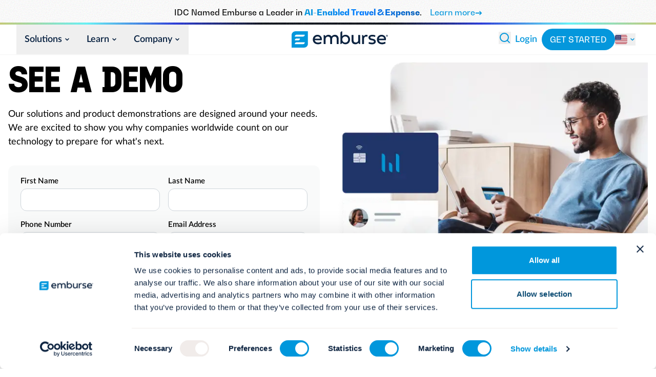

--- FILE ---
content_type: text/html; charset=utf-8
request_url: https://www.emburse.com/requests/demo-request?ref=springahead
body_size: 25055
content:
<!DOCTYPE html><html class="scroll-pt-[61px] scroll-smooth md:scroll-pt-[58px]" lang="en"><head><meta charSet="utf-8"/><meta name="viewport" content="width=device-width"/><link rel="icon" href="/favicon/emburse/favicon.ico" sizes="32x32"/><link rel="icon" class="font-bo" href="/favicon/emburse/favicon.svg" type="image/svg+xml"/><link rel="apple-touch-icon" href="/favicon/emburse/apple-touch-icon.png"/><style>
		:root {
		  --font-sans: &#x27;__lato_73fb5a&#x27;, &#x27;__lato_Fallback_73fb5a&#x27;, ui-sans-serif, system-ui, -apple-system, Segoe UI, Roboto, Helvetica, Arial, &quot;Apple Color Emoji&quot;, &quot;Segoe UI Emoji&quot;;
		  --font-serif: &#x27;__doumbar_3b24fe&#x27;, &#x27;__doumbar_Fallback_3b24fe&#x27;, ui-serif, Georgia, Cambria, &quot;Times New Roman&quot;, Times, serif;
		  --font-headline: &#x27;__doumbar_3b24fe&#x27;, &#x27;__doumbar_Fallback_3b24fe&#x27;, ui-sans-serif, system-ui;
		  --font-eyebrow: &#x27;__bwGradual_f704d4&#x27;, &#x27;__bwGradual_Fallback_f704d4&#x27;, ui-sans-serif, system-ui;
		}
	  </style><title>Demo Request - Emburse - Emburse </title><meta name="description" property="og:description" content="The future of travel and expense management starts with Emburse&#x27;s platform of global software solutions for managing travel, expense, invoice, and business payments."/><meta property="og:type" content="website"/><meta property="og:title" content="Demo Request - Emburse - Emburse "/><meta name="robots" content="index follow"/><meta name="googlebot" content="index follow"/><meta name="sanityId" content="requests-demo-request"/><meta name="sanityType" content="page"/><link rel="canonical" href="https://www.emburse.com/requests/demo-request"/><link rel="alternate" hrefLang="fr" href="https://www.emburse.com/fr/requests/demande-de-demo"/><link rel="alternate" hrefLang="es" href="https://www.emburse.com/es/requests/solicitud-demo"/><link rel="alternate" hrefLang="es-MX" href="https://www.emburse.com/mx/requests/solicitud-demo"/><link rel="alternate" hrefLang="es" href="https://www.emburse.com/es/requests/demo-request"/><link rel="alternate" hrefLang="de" href="https://www.emburse.com/de/requests/demo-request"/><link rel="alternate" hrefLang="en" href="https://www.emburse.com/requests/demo-request"/><link rel="alternate" hrefLang="en-GB" href="https://www.emburse.com/uk/requests/demo-request"/><link rel="alternate" hrefLang="en" href="https://www.emburse.com/requests/demo-request"/><link rel="preload" as="image" imageSrcSet="/_next/image?url=https%3A%2F%2Fcdn.sanity.io%2Fimages%2Fl5mo20ew%2Fproduction%2Fe4ec60744960004b21bc1e4eceddcda11be332bc-741x624.png&amp;w=384&amp;q=75 384w, /_next/image?url=https%3A%2F%2Fcdn.sanity.io%2Fimages%2Fl5mo20ew%2Fproduction%2Fe4ec60744960004b21bc1e4eceddcda11be332bc-741x624.png&amp;w=640&amp;q=75 640w, /_next/image?url=https%3A%2F%2Fcdn.sanity.io%2Fimages%2Fl5mo20ew%2Fproduction%2Fe4ec60744960004b21bc1e4eceddcda11be332bc-741x624.png&amp;w=750&amp;q=75 750w, /_next/image?url=https%3A%2F%2Fcdn.sanity.io%2Fimages%2Fl5mo20ew%2Fproduction%2Fe4ec60744960004b21bc1e4eceddcda11be332bc-741x624.png&amp;w=828&amp;q=75 828w, /_next/image?url=https%3A%2F%2Fcdn.sanity.io%2Fimages%2Fl5mo20ew%2Fproduction%2Fe4ec60744960004b21bc1e4eceddcda11be332bc-741x624.png&amp;w=1080&amp;q=75 1080w, /_next/image?url=https%3A%2F%2Fcdn.sanity.io%2Fimages%2Fl5mo20ew%2Fproduction%2Fe4ec60744960004b21bc1e4eceddcda11be332bc-741x624.png&amp;w=1200&amp;q=75 1200w, /_next/image?url=https%3A%2F%2Fcdn.sanity.io%2Fimages%2Fl5mo20ew%2Fproduction%2Fe4ec60744960004b21bc1e4eceddcda11be332bc-741x624.png&amp;w=1920&amp;q=75 1920w, /_next/image?url=https%3A%2F%2Fcdn.sanity.io%2Fimages%2Fl5mo20ew%2Fproduction%2Fe4ec60744960004b21bc1e4eceddcda11be332bc-741x624.png&amp;w=2048&amp;q=75 2048w, /_next/image?url=https%3A%2F%2Fcdn.sanity.io%2Fimages%2Fl5mo20ew%2Fproduction%2Fe4ec60744960004b21bc1e4eceddcda11be332bc-741x624.png&amp;w=3840&amp;q=75 3840w" imageSizes="(max-width: 768px) 90vw, 50vw" fetchpriority="high"/><meta name="next-head-count" content="25"/><link rel="preload" href="/_next/static/media/d45d409d2fa42169-s.p.woff2" as="font" type="font/woff2" crossorigin="anonymous" data-next-font="size-adjust"/><link rel="preload" href="/_next/static/media/d75c2209a5171b70-s.p.woff2" as="font" type="font/woff2" crossorigin="anonymous" data-next-font="size-adjust"/><link rel="preload" href="/_next/static/media/c54d0ec965f3fe04-s.p.woff2" as="font" type="font/woff2" crossorigin="anonymous" data-next-font="size-adjust"/><link rel="preload" href="/_next/static/media/1cf13853095a62e2-s.p.woff2" as="font" type="font/woff2" crossorigin="anonymous" data-next-font="size-adjust"/><link rel="preload" href="/_next/static/media/74691c6b533fc12d-s.p.woff2" as="font" type="font/woff2" crossorigin="anonymous" data-next-font="size-adjust"/><link rel="preload" href="/_next/static/media/ce884f08377864ab-s.p.woff2" as="font" type="font/woff2" crossorigin="anonymous" data-next-font="size-adjust"/><link rel="preload" href="/_next/static/media/71fc01820777da89-s.p.woff2" as="font" type="font/woff2" crossorigin="anonymous" data-next-font="size-adjust"/><link rel="preload" href="/_next/static/media/f029807352456171-s.p.woff2" as="font" type="font/woff2" crossorigin="anonymous" data-next-font="size-adjust"/><link rel="preload" href="/_next/static/media/947ee8030fd2b440-s.p.woff2" as="font" type="font/woff2" crossorigin="anonymous" data-next-font="size-adjust"/><link rel="preload" href="/_next/static/media/7b8a1236ef3ef05e-s.p.woff2" as="font" type="font/woff2" crossorigin="anonymous" data-next-font="size-adjust"/><link rel="preload" href="/_next/static/media/d9b23170ffb7bb19-s.p.woff2" as="font" type="font/woff2" crossorigin="anonymous" data-next-font="size-adjust"/><link rel="preload" href="/_next/static/media/b13098f29143b431-s.p.woff2" as="font" type="font/woff2" crossorigin="anonymous" data-next-font="size-adjust"/><link rel="preload" href="/_next/static/media/7636612a27b2c392-s.p.woff2" as="font" type="font/woff2" crossorigin="anonymous" data-next-font="size-adjust"/><link rel="preload" href="/_next/static/media/3e427b5dc5dacfab-s.p.woff2" as="font" type="font/woff2" crossorigin="anonymous" data-next-font="size-adjust"/><link rel="preload" href="/_next/static/media/f762194588bfb6b6-s.p.woff2" as="font" type="font/woff2" crossorigin="anonymous" data-next-font="size-adjust"/><script id="mutiny-loader" data-nscript="beforeInteractive">(function(){var a=window.mutiny=window.mutiny||{};if(!window.mutiny.client){a.client={_queue:{}};var b=["identify","trackConversion"];var c=[].concat(b,["defaultOptOut","optOut","optIn"]);var d=function factory(c){return function(){for(var d=arguments.length,e=new Array(d),f=0;f<d;f++){e[f]=arguments[f]}a.client._queue[c]=a.client._queue[c]||[];if(b.includes(c)){return new Promise(function(b,d){a.client._queue[c].push({args:e,resolve:b,reject:d})})}else{a.client._queue[c].push({args:e})}}};c.forEach(function(b){a.client[b]=d(b)})}})();</script><link rel="preload" href="/_next/static/css/3c07cc22002bbf83.css" as="style"/><link rel="stylesheet" href="/_next/static/css/3c07cc22002bbf83.css" data-n-g=""/><noscript data-n-css=""></noscript><script defer="" nomodule="" src="/_next/static/chunks/polyfills-42372ed130431b0a.js"></script><script id="mutiny-client" data-cfasync="false" src="https://client-registry.mutinycdn.com/personalize/client/8931a6a536feef40.js" defer="" data-nscript="beforeInteractive"></script><script defer="" src="/_next/static/chunks/1494.c999d856b03084c4.js"></script><script src="/_next/static/chunks/webpack-daba42e776b5d035.js" defer=""></script><script src="/_next/static/chunks/framework-a55cb4ebcf0f563a.js" defer=""></script><script src="/_next/static/chunks/main-b7807a6e7110dc8a.js" defer=""></script><script src="/_next/static/chunks/pages/_app-b426aa62eca4a327.js" defer=""></script><script src="/_next/static/chunks/7000-694099e6e254d58c.js" defer=""></script><script src="/_next/static/chunks/3981-4c749667bc910767.js" defer=""></script><script src="/_next/static/chunks/6336-71b07d0ba5281cc2.js" defer=""></script><script src="/_next/static/chunks/8442-958bb6bc04b7cee7.js" defer=""></script><script src="/_next/static/chunks/3518-41df47dffda4d4f6.js" defer=""></script><script src="/_next/static/chunks/pages/%5B...slug%5D-f6db5e99ae118625.js" defer=""></script><script src="/_next/static/DmUBojc1QgZWMB5Vh31uK/_buildManifest.js" defer=""></script><script src="/_next/static/DmUBojc1QgZWMB5Vh31uK/_ssgManifest.js" defer=""></script></head><body class="scroll-smooth bg-palette-primary text-palette-text palette-white "><div id="__next"><!--$--><!--/$--><style>
    #nprogress {
      pointer-events: none;
    }
    #nprogress .bar {
      background: #0097DC;
      position: fixed;
      z-index: 9999;
      top: 0;
      left: 0;
      width: 100%;
      height: 3px;
    }
    #nprogress .peg {
      display: block;
      position: absolute;
      right: 0px;
      width: 100px;
      height: 100%;
      box-shadow: 0 0 10px #0097DC, 0 0 5px #0097DC;
      opacity: 1;
      -webkit-transform: rotate(3deg) translate(0px, -4px);
      -ms-transform: rotate(3deg) translate(0px, -4px);
      transform: rotate(3deg) translate(0px, -4px);
    }
    #nprogress .spinner {
      display: block;
      position: fixed;
      z-index: 1031;
      top: 15px;
      right: 15px;
    }
    #nprogress .spinner-icon {
      width: 18px;
      height: 18px;
      box-sizing: border-box;
      border: solid 2px transparent;
      border-top-color: #0097DC;
      border-left-color: #0097DC;
      border-radius: 50%;
      -webkit-animation: nprogresss-spinner 400ms linear infinite;
      animation: nprogress-spinner 400ms linear infinite;
    }
    .nprogress-custom-parent {
      overflow: hidden;
      position: relative;
    }
    .nprogress-custom-parent #nprogress .spinner,
    .nprogress-custom-parent #nprogress .bar {
      position: absolute;
    }
    @-webkit-keyframes nprogress-spinner {
      0% {
        -webkit-transform: rotate(0deg);
      }
      100% {
        -webkit-transform: rotate(360deg);
      }
    }
    @keyframes nprogress-spinner {
      0% {
        transform: rotate(0deg);
      }
      100% {
        transform: rotate(360deg);
      }
    }
  </style><aside data-component="native-banner" class="print:hidden bg-gradient-banner-line group relative block bg-palette-primary px-3 py-3 text-center font-eyebrow text-sm font-normal leading-6 text-palette-primary-text ring-1 transition-colors palette-white "><span>IDC Named Emburse a Leader in </span><span class="bg-gradient-to-r from-elec via-navy-600 to-sapph bg-clip-text font-bold text-transparent ">AI-Enabled Travel &amp; Expense</span><span>.</span><span class="ml-4 "><a class="group/link items-baseline inline-flex font-medium text-sm focus:ring-current text-palette-accent hover:text-palette-accent-darker focus:text-palette-accent-darke underline decoration-transparent hover:decoration-current transition-links active:text-rich-900 focus:outline-none focus:ring-2  ring-opacity-50	 gap-2 " target="" aria-label="Learn more" href="/resources/reports/2025-idc-travel-and-expense-marketscape"> Learn more <span class="font-black"><svg class="transition-transform duration-200 group-hover/link:translate-x-2" width="14" height="9" viewBox="0 0 14 9" xmlns="http://www.w3.org/2000/svg" fill="none"><path fill="currentColor" d="M13.405 4.457l-4.2 4.172-.763-.749c-.15-.145-.21-.29-.182-.434.028-.15.11-.29.245-.42l.952-1.05c.303-.29.586-.537.847-.742a21.72 21.72 0 01-1.183.112 17.8 17.8 0 01-1.225.042H.7V3.512h7.196c.41 0 .821.014 1.232.042.41.028.805.065 1.183.112a9.746 9.746 0 01-.413-.329c-.14-.121-.287-.257-.441-.406l-.952-1.057a.774.774 0 01-.252-.42c-.023-.15.04-.294.189-.434l.763-.749 4.2 4.186z"></path></svg></span></a></span></aside><header class="z-[999] sticky top-0"><nav class="relative z-[999] bg-palette-primary px-2 shadow-sm palette-white  xl:px-8" data-component="navbar"><div class="mx-auto flex min-h-14 items-center justify-between gap-0 !px-0 py-0 lg:container"><div class="shrink-1 mr-4 flex md:py-2 md:hidden "><a class="inline-flex" href="/"><img alt="Emburse logo, click here to go to the Emburse homepage." loading="lazy" width="138" height="24" decoding="async" data-nimg="1" style="color:transparent" src="https://cdn.sanity.io/images/l5mo20ew/production/426919841ea68610738e9779779d780ee71f3dd0-138x24.svg"/></a></div><div class="relative  grow-2 items-stretch justify-center hidden md:flex"><div class="group static flex flex-col justify-center"><button class="relative flex h-full items-center px-4 text-sm font-semibold transition-colors md:px-2 lg:px-2 xl:px-4 xl:text-base  text-rich">Solutions<!-- --> <svg xmlns="http://www.w3.org/2000/svg" width="24" height="24" viewBox="0 0 24 24" fill="none" stroke="currentColor" stroke-width="2" stroke-linecap="round" stroke-linejoin="round" class="lucide lucide-chevron-down ml-1 inline h-3 w-3 stroke-3 align-middle transition-transform group-hover:rotate-180"><path d="m6 9 6 6 6-6"></path></svg><div class="absolute bottom-0 left-0 h-1 w-full   origin-left rounded-sm bg-elec transition-transform ease-out will-change-transform group-hover:ease-linear" style="transform:scaleX(0);transition-duration:300ms"></div></button><div class="container absolute left-0 right-0 top-full z-30 flex  h-auto w-screen min-w-[25vw] max-w-[min(100%,calc(100vw-32px))] flex-row gap-1 rounded-b-md border border-white bg-white p-1 shadow-xl shadow-[#000]/25 palette-white  lg:max-w-[min(100%,calc(100vw-16px))] xl:max-w-[min(80%,calc(100vw-16px))]" style="transition:opacity 150ms ease-out, transform 150ms ease-in-out;opacity:0;will-change:transform, opacity;pointer-events:none"><div class=" absolute -inset-8 -top-5 -z-10 h-[calc(100%+4rem)] w-[calc(100%+4rem)] max-w-[100vw] bg-transparent"></div><div class="flex flex-auto flex-col   bg-white p-4 lg:min-w-64"><p class="mb-8 text-left font-eyebrow text-sm uppercase tracking-1 text-rich/80">Travel &amp; Expense<!-- --> </p><div class="flex max-h-[calc(100vh-250px)] flex-grow flex-col flex-wrap gap-6 "><a class="flex items-center font-semibold text-sm underline-offset-2 text-rich hover:text-rich-900 underline decoration-transparent hover:decoration-current transition-links active:text-rich-900 focus:outline-none focus:ring-2 focus:ring-elec-500 focus:ring-opacity-75 rounded-md bg-plat py-2 px-3 !items-start" target="" aria-label="Expense Management" href="/solutions/expense-management"><img alt="" loading="lazy" width="24" height="24" decoding="async" data-nimg="1" class="mr-2 inline" style="color:transparent" src="https://cdn.sanity.io/images/l5mo20ew/production/ff7384114f6ab5d45a71b2ee2d0a7e903cbb9852-39x45.svg"/><div class="ml-2 inline-flex flex-col gap-1 "><span class="text-base font-semibold">Expense Management</span><span class="text-sm/snug font-normal text-rich/80">Flexible solutions with proactive controls and insights</span></div></a><a class="flex items-center font-semibold text-sm underline-offset-2 text-rich hover:text-rich-900 underline decoration-transparent hover:decoration-current transition-links active:text-rich-900 focus:outline-none focus:ring-2 focus:ring-elec-500 focus:ring-opacity-75 rounded-md bg-plat py-2 px-3 !items-start" target="" aria-label="Travel Management" href="/solutions/travel-management"><img alt="" loading="lazy" width="24" height="24" decoding="async" data-nimg="1" class="mr-2 inline" style="color:transparent" src="https://cdn.sanity.io/images/l5mo20ew/production/539600a1315bf606c63a740ca42c5bb5fa7f2c80-46x46.svg"/><div class="ml-2 inline-flex flex-col gap-1 "><span class="text-base font-semibold">Travel Management</span><span class="text-sm/snug font-normal text-rich/80">Compliance through convenience with automated savings</span></div></a><div class="mt-1 flex flex-grow items-end justify-end text-right"><a class="group/link items-baseline inline-flex font-medium text-sm focus:ring-current text-palette-accent hover:text-palette-accent-darker focus:text-palette-accent-darke underline decoration-transparent hover:decoration-current transition-links active:text-rich-900 focus:outline-none focus:ring-2  ring-opacity-50	 gap-2 " target="" aria-label="See all T&amp;E solutions" href="/travel-and-expense-management"> See all T&amp;E solutions <span class="font-black"><svg class="transition-transform duration-200 group-hover/link:translate-x-2" width="14" height="9" viewBox="0 0 14 9" xmlns="http://www.w3.org/2000/svg" fill="none"><path fill="currentColor" d="M13.405 4.457l-4.2 4.172-.763-.749c-.15-.145-.21-.29-.182-.434.028-.15.11-.29.245-.42l.952-1.05c.303-.29.586-.537.847-.742a21.72 21.72 0 01-1.183.112 17.8 17.8 0 01-1.225.042H.7V3.512h7.196c.41 0 .821.014 1.232.042.41.028.805.065 1.183.112a9.746 9.746 0 01-.413-.329c-.14-.121-.287-.257-.441-.406l-.952-1.057a.774.774 0 01-.252-.42c-.023-.15.04-.294.189-.434l.763-.749 4.2 4.186z"></path></svg></span></a></div></div></div><div class="flex flex-auto flex-col   bg-white p-4 lg:min-w-64"><p class="mb-8 text-left font-eyebrow text-sm uppercase tracking-1 text-rich/80">Payments &amp; Invoice<!-- --> </p><div class="flex max-h-[calc(100vh-250px)] flex-grow flex-col flex-wrap gap-6 "><a class="flex items-center font-semibold text-sm underline-offset-2 text-rich hover:text-rich-900 underline decoration-transparent hover:decoration-current transition-links active:text-rich-900 focus:outline-none focus:ring-2 focus:ring-elec-500 focus:ring-opacity-75 rounded-md bg-plat py-2 px-3 !items-start" target="" aria-label="Payments" href="/solutions/payments"><img alt="" loading="lazy" width="24" height="24" decoding="async" data-nimg="1" class="mr-2 inline" style="color:transparent" src="https://cdn.sanity.io/images/l5mo20ew/production/ba1d3e7bf30db5af8d454a9155e50bcfab0f4131-64x64.svg"/><div class="ml-2 inline-flex flex-col gap-1 "><span class="text-base font-semibold">Payments</span><span class="text-sm/snug font-normal text-rich/80">Improve cash flow while eliminating repetitive tasks</span></div></a><a class="flex items-center font-semibold text-sm underline-offset-2 text-rich hover:text-rich-900 underline decoration-transparent hover:decoration-current transition-links active:text-rich-900 focus:outline-none focus:ring-2 focus:ring-elec-500 focus:ring-opacity-75 rounded-md bg-plat py-2 px-3 !items-start" target="" aria-label="AP Automation" href="/solutions/ap-automation"><img alt="" loading="lazy" width="24" height="24" decoding="async" data-nimg="1" class="mr-2 inline" style="color:transparent" src="https://cdn.sanity.io/images/l5mo20ew/production/2f841269e27df9e62818f7f5639d0fdefe906e49-165x165.svg"/><div class="ml-2 inline-flex flex-col gap-1 "><span class="text-base font-semibold">AP Automation</span><span class="text-sm/snug font-normal text-rich/80">Simplify and streamline payment and purchasing</span></div></a></div></div><div class="flex flex-auto flex-col   bg-white p-4 lg:min-w-64"><p class="mb-8 text-left font-eyebrow text-sm uppercase tracking-1 text-rich/80">Insights &amp; Analytics<!-- --> </p><div class="flex max-h-[calc(100vh-250px)] flex-grow flex-col flex-wrap gap-6 "><a class="flex items-center font-semibold text-sm underline-offset-2 text-rich hover:text-rich-900 underline decoration-transparent hover:decoration-current transition-links active:text-rich-900 focus:outline-none focus:ring-2 focus:ring-elec-500 focus:ring-opacity-75 rounded-md bg-plat py-2 px-3 !items-start" target="" aria-label="Analytics" href="/solutions/analytics"><img alt="" loading="lazy" width="24" height="24" decoding="async" data-nimg="1" class="mr-2 inline" style="color:transparent" src="https://cdn.sanity.io/images/l5mo20ew/production/25ccba49631414008f1f820fc3fb9f21256ffda1-75x75.svg"/><div class="ml-2 inline-flex flex-col gap-1 "><span class="text-base font-semibold">Analytics</span><span class="text-sm/snug font-normal text-rich/80">Manage cash flow while anticipating future spend</span></div></a><a class="flex items-center font-semibold text-sm underline-offset-2 text-rich hover:text-rich-900 underline decoration-transparent hover:decoration-current transition-links active:text-rich-900 focus:outline-none focus:ring-2 focus:ring-elec-500 focus:ring-opacity-75 rounded-md bg-plat py-2 px-3 !items-start" target="" aria-label="Audit" href="/solutions/emburse-audit"><img alt="" loading="lazy" width="24" height="24" decoding="async" data-nimg="1" class="mr-2 inline" style="color:transparent" src="https://cdn.sanity.io/images/l5mo20ew/production/a2412bc73279fe4be5f324ca2d31e0ff4ad285f6-72x72.svg"/><div class="ml-2 inline-flex flex-col gap-1 "><span class="text-base font-semibold">Audit</span><span class="text-sm/snug font-normal text-rich/80">Identify and reduce wasteful spending</span></div></a><div class="mt-1 flex flex-grow items-end justify-end text-right"><a class="group/link items-baseline inline-flex font-medium text-sm focus:ring-current text-palette-accent hover:text-palette-accent-darker focus:text-palette-accent-darke underline decoration-transparent hover:decoration-current transition-links active:text-rich-900 focus:outline-none focus:ring-2  ring-opacity-50	 gap-2 " target="" aria-label="Emburse AI platform" href="/platform/emburse-ai"> Emburse AI platform <span class="font-black"><svg class="transition-transform duration-200 group-hover/link:translate-x-2" width="14" height="9" viewBox="0 0 14 9" xmlns="http://www.w3.org/2000/svg" fill="none"><path fill="currentColor" d="M13.405 4.457l-4.2 4.172-.763-.749c-.15-.145-.21-.29-.182-.434.028-.15.11-.29.245-.42l.952-1.05c.303-.29.586-.537.847-.742a21.72 21.72 0 01-1.183.112 17.8 17.8 0 01-1.225.042H.7V3.512h7.196c.41 0 .821.014 1.232.042.41.028.805.065 1.183.112a9.746 9.746 0 01-.413-.329c-.14-.121-.287-.257-.441-.406l-.952-1.057a.774.774 0 01-.252-.42c-.023-.15.04-.294.189-.434l.763-.749 4.2 4.186z"></path></svg></span></a></div></div></div><div class="order-last flex w-fit flex-auto grow flex-col rounded-b-md bg-palette-primary p-4 palette-plat "><p class="mb-8 text-left font-eyebrow text-sm uppercase tracking-1 text-rich/80">Categories</p><div class="flex grow flex-col flex-wrap gap-2 text-sapph "><a class="group/link items-baseline font-semibold text-sm focus:ring-current text-sapph hover:text-sapph-700 focus:text-sapph-800 underline decoration-transparent hover:decoration-current transition-links active:text-rich-900 focus:outline-none focus:ring-2 focus:ring-elec-500 focus:ring-opacity-75 flex gap-2 w-max !pr-0  " target="" aria-label="By industry" href="/industries"><img alt="" loading="lazy" width="24" height="24" decoding="async" data-nimg="1" class="mr-2 inline" style="color:transparent" src="https://cdn.sanity.io/images/l5mo20ew/production/475ee9d888ed700931fa585d4232aa5a9c758ba9-576x512.svg"/> By industry </a><a class="group/link items-baseline font-semibold text-sm focus:ring-current text-sapph hover:text-sapph-700 focus:text-sapph-800 underline decoration-transparent hover:decoration-current transition-links active:text-rich-900 focus:outline-none focus:ring-2 focus:ring-elec-500 focus:ring-opacity-75 flex gap-2 w-max !pr-0  " target="" aria-label="By product" href="/products"><img alt="" loading="lazy" width="24" height="24" decoding="async" data-nimg="1" class="mr-2 inline" style="color:transparent" src="https://cdn.sanity.io/images/l5mo20ew/production/c07ef7a8caba4475f604d253a6e8ec523e0949f7-448x512.svg"/> By product </a><a class="group/link items-baseline font-semibold text-sm focus:ring-current text-sapph hover:text-sapph-700 focus:text-sapph-800 underline decoration-transparent hover:decoration-current transition-links active:text-rich-900 focus:outline-none focus:ring-2 focus:ring-elec-500 focus:ring-opacity-75 flex gap-2 w-max !pr-0  " target="" aria-label="By integration" href="/learn/integrations/directory"><img alt="" loading="lazy" width="24" height="24" decoding="async" data-nimg="1" class="mr-2 inline" style="color:transparent" src="https://cdn.sanity.io/images/l5mo20ew/production/9468e3718152d0a0b29b8120f7c0917127794c06-512x512.svg"/> By integration </a><div class="mt-auto w-max text-right"><a class="group/link items-baseline inline-flex font-medium text-sm focus:ring-current text-palette-accent hover:text-palette-accent-darker focus:text-palette-accent-darke underline decoration-transparent hover:decoration-current transition-links active:text-rich-900 focus:outline-none focus:ring-2  ring-opacity-50	 gap-2 " target="" aria-label="See all solutions" href="/solutions"> See all solutions <span class="font-black"><svg class="transition-transform duration-200 group-hover/link:translate-x-2" width="14" height="9" viewBox="0 0 14 9" xmlns="http://www.w3.org/2000/svg" fill="none"><path fill="currentColor" d="M13.405 4.457l-4.2 4.172-.763-.749c-.15-.145-.21-.29-.182-.434.028-.15.11-.29.245-.42l.952-1.05c.303-.29.586-.537.847-.742a21.72 21.72 0 01-1.183.112 17.8 17.8 0 01-1.225.042H.7V3.512h7.196c.41 0 .821.014 1.232.042.41.028.805.065 1.183.112a9.746 9.746 0 01-.413-.329c-.14-.121-.287-.257-.441-.406l-.952-1.057a.774.774 0 01-.252-.42c-.023-.15.04-.294.189-.434l.763-.749 4.2 4.186z"></path></svg></span></a></div></div></div></div></div><div class="group static flex flex-col justify-center"><button class="relative flex h-full items-center px-4 text-sm font-semibold transition-colors md:px-2 lg:px-2 xl:px-4 xl:text-base  text-rich">Learn<!-- --> <svg xmlns="http://www.w3.org/2000/svg" width="24" height="24" viewBox="0 0 24 24" fill="none" stroke="currentColor" stroke-width="2" stroke-linecap="round" stroke-linejoin="round" class="lucide lucide-chevron-down ml-1 inline h-3 w-3 stroke-3 align-middle transition-transform group-hover:rotate-180"><path d="m6 9 6 6 6-6"></path></svg><div class="absolute bottom-0 left-0 h-1 w-full   origin-left rounded-sm bg-elec transition-transform ease-out will-change-transform group-hover:ease-linear" style="transform:scaleX(0);transition-duration:300ms"></div></button><div class="container absolute left-0 right-0 top-full z-30 flex  h-auto w-screen min-w-[25vw] max-w-[min(100%,calc(100vw-32px))] flex-row gap-1 rounded-b-md border border-white bg-white p-1 shadow-xl shadow-[#000]/25 palette-white  lg:max-w-[min(100%,calc(100vw-16px))] xl:max-w-[min(80%,calc(100vw-16px))]" style="transition:opacity 150ms ease-out, transform 150ms ease-in-out;opacity:0;will-change:transform, opacity;pointer-events:none"><div class=" absolute -inset-8 -top-5 -z-10 h-[calc(100%+4rem)] w-[calc(100%+4rem)] max-w-[100vw] bg-transparent"></div><div class="flex flex-auto flex-col   bg-white p-4 lg:min-w-64"><p class="mb-8 text-left font-eyebrow text-sm uppercase tracking-1 text-rich/80">Resources<!-- --> </p><div class="flex max-h-[calc(100vh-250px)] flex-grow flex-col flex-wrap gap-6 "><a class="flex items-center font-semibold text-sm underline-offset-2 text-rich hover:text-rich-900 underline decoration-transparent hover:decoration-current transition-links active:text-rich-900 focus:outline-none focus:ring-2 focus:ring-elec-500 focus:ring-opacity-75 " target="" aria-label="Blog" href="/blog"><div class="ml-2 inline-flex flex-col gap-1 "><span class="text-base font-semibold">Blog</span><span class="text-sm/snug font-normal text-rich/80"></span></div></a><a class="flex items-center font-semibold text-sm underline-offset-2 text-rich hover:text-rich-900 underline decoration-transparent hover:decoration-current transition-links active:text-rich-900 focus:outline-none focus:ring-2 focus:ring-elec-500 focus:ring-opacity-75 " target="" aria-label="Content hub" href="/learn"><div class="ml-2 inline-flex flex-col gap-1 "><span class="text-base font-semibold">Content hub</span><span class="text-sm/snug font-normal text-rich/80"></span></div></a><a class="flex items-center font-semibold text-sm underline-offset-2 text-rich hover:text-rich-900 underline decoration-transparent hover:decoration-current transition-links active:text-rich-900 focus:outline-none focus:ring-2 focus:ring-elec-500 focus:ring-opacity-75 " target="" aria-label="Case Studies" href="/learn/case-studies"><div class="ml-2 inline-flex flex-col gap-1 "><span class="text-base font-semibold">Case Studies</span><span class="text-sm/snug font-normal text-rich/80"></span></div></a></div></div><div class="flex flex-auto flex-col   bg-white p-4 lg:min-w-64"><p class="mb-8 text-left font-eyebrow text-sm uppercase tracking-1 text-rich/80">Customer Success<!-- --> </p><div class="flex max-h-[calc(100vh-250px)] flex-grow flex-col flex-wrap gap-6 "><a class="flex items-center font-semibold text-sm underline-offset-2 text-rich hover:text-rich-900 underline decoration-transparent hover:decoration-current transition-links active:text-rich-900 focus:outline-none focus:ring-2 focus:ring-elec-500 focus:ring-opacity-75 " target="" aria-label="Events &amp; Webinars" href="/learn/events"><div class="ml-2 inline-flex flex-col gap-1 "><span class="text-base font-semibold">Events &amp; Webinars</span><span class="text-sm/snug font-normal text-rich/80"></span></div></a><a class="flex items-center font-semibold text-sm underline-offset-2 text-rich hover:text-rich-900 underline decoration-transparent hover:decoration-current transition-links active:text-rich-900 focus:outline-none focus:ring-2 focus:ring-elec-500 focus:ring-opacity-75 " target="" aria-label="Support" href="https://help.emburse.com/hc/en-us"><div class="ml-2 inline-flex flex-col gap-1 "><span class="text-base font-semibold">Support</span><span class="text-sm/snug font-normal text-rich/80"></span></div></a><a class="flex items-center font-semibold text-sm underline-offset-2 text-rich hover:text-rich-900 underline decoration-transparent hover:decoration-current transition-links active:text-rich-900 focus:outline-none focus:ring-2 focus:ring-elec-500 focus:ring-opacity-75 " target="" aria-label="Academy" href="/learn/emburse-academy"><div class="ml-2 inline-flex flex-col gap-1 "><span class="text-base font-semibold">Academy</span><span class="text-sm/snug font-normal text-rich/80"></span></div></a><a class="flex items-center font-semibold text-sm underline-offset-2 text-rich hover:text-rich-900 underline decoration-transparent hover:decoration-current transition-links active:text-rich-900 focus:outline-none focus:ring-2 focus:ring-elec-500 focus:ring-opacity-75 " target="" aria-label="Emburse Champions" href="/company/emburse-champion-awards-2025"><div class="ml-2 inline-flex flex-col gap-1 "><span class="text-base font-semibold">Emburse Champions</span><span class="text-sm/snug font-normal text-rich/80"></span></div></a></div></div><div class="order-last flex w-fit flex-auto grow flex-col rounded-b-md bg-palette-primary p-4 palette-plat "><p class="mb-8 text-left font-eyebrow text-sm uppercase tracking-1 text-rich/80">Partners</p><div class="flex grow flex-col flex-wrap gap-2 text-sapph "><a class="group/link items-baseline font-semibold text-sm focus:ring-current text-sapph hover:text-sapph-700 focus:text-sapph-800 underline decoration-transparent hover:decoration-current transition-links active:text-rich-900 focus:outline-none focus:ring-2 focus:ring-elec-500 focus:ring-opacity-75 flex gap-2 w-max !pr-0  " target="" aria-label="Explore partnerships" href="/learn/partners"> Explore partnerships </a></div></div></div></div><div class="group static flex flex-col justify-center"><button class="relative flex h-full items-center px-4 text-sm font-semibold transition-colors md:px-2 lg:px-2 xl:px-4 xl:text-base  text-rich">Company<!-- --> <svg xmlns="http://www.w3.org/2000/svg" width="24" height="24" viewBox="0 0 24 24" fill="none" stroke="currentColor" stroke-width="2" stroke-linecap="round" stroke-linejoin="round" class="lucide lucide-chevron-down ml-1 inline h-3 w-3 stroke-3 align-middle transition-transform group-hover:rotate-180"><path d="m6 9 6 6 6-6"></path></svg><div class="absolute bottom-0 left-0 h-1 w-full   origin-left rounded-sm bg-elec transition-transform ease-out will-change-transform group-hover:ease-linear" style="transform:scaleX(0);transition-duration:300ms"></div></button><div class="container absolute left-0 right-0 top-full z-30 flex  h-auto w-screen min-w-[25vw] max-w-[min(100%,calc(100vw-32px))] flex-row gap-1 rounded-b-md border border-white bg-white p-1 shadow-xl shadow-[#000]/25 palette-white  lg:max-w-[min(100%,calc(100vw-16px))] xl:max-w-[min(80%,calc(100vw-16px))]" style="transition:opacity 150ms ease-out, transform 150ms ease-in-out;opacity:0;will-change:transform, opacity;pointer-events:none"><div class=" absolute -inset-8 -top-5 -z-10 h-[calc(100%+4rem)] w-[calc(100%+4rem)] max-w-[100vw] bg-transparent"></div><div class="flex flex-auto flex-col   bg-white p-4 lg:min-w-64"><p class="mb-8 text-left font-eyebrow text-sm uppercase tracking-1 text-rich/80">Company<!-- --> </p><div class="flex max-h-[calc(100vh-250px)] flex-grow flex-col flex-wrap gap-6 "><a class="flex items-center font-semibold text-sm underline-offset-2 text-rich hover:text-rich-900 underline decoration-transparent hover:decoration-current transition-links active:text-rich-900 focus:outline-none focus:ring-2 focus:ring-elec-500 focus:ring-opacity-75 " target="" aria-label="About Emburse" href="/company/about-emburse"><div class="ml-2 inline-flex flex-col gap-1 "><span class="text-base font-semibold">About Emburse</span><span class="text-sm/snug font-normal text-rich/80"></span></div></a><a class="flex items-center font-semibold text-sm underline-offset-2 text-rich hover:text-rich-900 underline decoration-transparent hover:decoration-current transition-links active:text-rich-900 focus:outline-none focus:ring-2 focus:ring-elec-500 focus:ring-opacity-75 " target="" aria-label="Mission" href="/company/mission"><div class="ml-2 inline-flex flex-col gap-1 "><span class="text-base font-semibold">Mission</span><span class="text-sm/snug font-normal text-rich/80"></span></div></a><a class="flex items-center font-semibold text-sm underline-offset-2 text-rich hover:text-rich-900 underline decoration-transparent hover:decoration-current transition-links active:text-rich-900 focus:outline-none focus:ring-2 focus:ring-elec-500 focus:ring-opacity-75 " target="" aria-label="Leadership" href="/company/leadership"><div class="ml-2 inline-flex flex-col gap-1 "><span class="text-base font-semibold">Leadership</span><span class="text-sm/snug font-normal text-rich/80"></span></div></a><a class="flex items-center font-semibold text-sm underline-offset-2 text-rich hover:text-rich-900 underline decoration-transparent hover:decoration-current transition-links active:text-rich-900 focus:outline-none focus:ring-2 focus:ring-elec-500 focus:ring-opacity-75 " target="" aria-label="Partners" href="/learn/partners"><div class="ml-2 inline-flex flex-col gap-1 "><span class="text-base font-semibold">Partners</span><span class="text-sm/snug font-normal text-rich/80"></span></div></a><a class="flex items-center font-semibold text-sm underline-offset-2 text-rich hover:text-rich-900 underline decoration-transparent hover:decoration-current transition-links active:text-rich-900 focus:outline-none focus:ring-2 focus:ring-elec-500 focus:ring-opacity-75 " target="" aria-label="Careers" href="/company/careers"><div class="ml-2 inline-flex flex-col gap-1 "><span class="text-base font-semibold">Careers</span><span class="text-sm/snug font-normal text-rich/80"></span></div></a><a class="flex items-center font-semibold text-sm underline-offset-2 text-rich hover:text-rich-900 underline decoration-transparent hover:decoration-current transition-links active:text-rich-900 focus:outline-none focus:ring-2 focus:ring-elec-500 focus:ring-opacity-75 " target="" aria-label="Awards" href="/company/awards"><div class="ml-2 inline-flex flex-col gap-1 "><span class="text-base font-semibold">Awards</span><span class="text-sm/snug font-normal text-rich/80"></span></div></a><div class="mt-1 flex flex-grow items-end justify-end text-right"><a class="group/link items-baseline inline-flex font-medium text-sm focus:ring-current text-palette-accent hover:text-palette-accent-darker focus:text-palette-accent-darke underline decoration-transparent hover:decoration-current transition-links active:text-rich-900 focus:outline-none focus:ring-2  ring-opacity-50	 gap-2 " target="" aria-label="Contact Us" href="/contact-us"> Contact Us <span class="font-black"><svg class="transition-transform duration-200 group-hover/link:translate-x-2" width="14" height="9" viewBox="0 0 14 9" xmlns="http://www.w3.org/2000/svg" fill="none"><path fill="currentColor" d="M13.405 4.457l-4.2 4.172-.763-.749c-.15-.145-.21-.29-.182-.434.028-.15.11-.29.245-.42l.952-1.05c.303-.29.586-.537.847-.742a21.72 21.72 0 01-1.183.112 17.8 17.8 0 01-1.225.042H.7V3.512h7.196c.41 0 .821.014 1.232.042.41.028.805.065 1.183.112a9.746 9.746 0 01-.413-.329c-.14-.121-.287-.257-.441-.406l-.952-1.057a.774.774 0 01-.252-.42c-.023-.15.04-.294.189-.434l.763-.749 4.2 4.186z"></path></svg></span></a></div></div></div><div class="order-last flex w-fit flex-auto grow flex-col rounded-b-md bg-palette-primary p-4 palette-plat "><p class="mb-8 text-left font-eyebrow text-sm uppercase tracking-1 text-rich/80">News &amp; Press</p><div class="flex grow flex-col flex-wrap gap-2 text-sapph "><a class="group/link items-baseline font-semibold text-sm focus:ring-current text-sapph hover:text-sapph-700 focus:text-sapph-800 underline decoration-transparent hover:decoration-current transition-links active:text-rich-900 focus:outline-none focus:ring-2 focus:ring-elec-500 focus:ring-opacity-75 flex gap-2 w-max !pr-0  " target="" aria-label="News releases" href="/company/news"> News releases </a></div></div></div></div><div class="shrink-1 mr-4 flex md:py-2 mx-auto hidden md:flex"><a class="inline-flex" href="/"><img alt="Emburse logo, click here to go to the Emburse homepage." loading="lazy" width="188" height="24" decoding="async" data-nimg="1" style="color:transparent" src="https://cdn.sanity.io/images/l5mo20ew/production/426919841ea68610738e9779779d780ee71f3dd0-138x24.svg"/></a></div><div class="my-2 ml-auto items-center gap-4 text-sm hidden md:flex"><div class="hidden lg:block"><button aria-label="Search Emburse.com" class="link-palette"><svg xmlns="http://www.w3.org/2000/svg" width="24" height="24" viewBox="0 0 24 24" fill="none" stroke="currentColor" stroke-width="2" stroke-linecap="round" stroke-linejoin="round" class="lucide lucide-search "><circle cx="11" cy="11" r="8"></circle><path d="m21 21-4.3-4.3"></path></svg></button></div><a class="group/link inline-flex items-center capitalize p-0 lg:px-2 tracking-wide focus:outline-none focus:ring-2 focus:ring-(--paletteAccent) focus:ring-opacity-75 link-palette leading-none  text-base font-semibold md:text-sm xl:text-base" target="" aria-label="Login" href="/login"> Login </a><a class="inline-block py-2.5 px-4 text-xs lg:text-sm leading-none  rounded-2xl text-center font-normal text-base leading-none tracking-wide transition-buttons button-palette focus:outline-none focus:ring-2  focus:ring-opacity-75 btn  min-w-max " target="" aria-label="Get Started" href="/requests/demo-request"> Get Started </a><div class="group relative  flex h-auto w-12"><button id="regionDropdown" class="link-palette flex items-center text-sm" type="button" aria-label="Read more"><svg xmlns="http://www.w3.org/2000/svg" viewBox="0 0 36 36" width="1.5em" height="auto" class=""><path fill="#B22334" d="M35.445 7C34.752 5.809 33.477 5 32 5H18v2h17.445zM0 25h36v2H0zm18-8h18v2H18zm0-4h18v2H18zM0 21h36v2H0zm4 10h28c1.477 0 2.752-.809 3.445-2H.555c.693 1.191 1.968 2 3.445 2zM18 9h18v2H18z"></path><path fill="#EEE" d="M.068 27.679c.017.093.036.186.059.277.026.101.058.198.092.296.089.259.197.509.333.743L.555 29h34.89l.002-.004c.135-.233.243-.483.332-.741.034-.099.067-.198.093-.301.023-.09.042-.182.059-.275.041-.22.069-.446.069-.679H0c0 .233.028.458.068.679zM0 23h36v2H0zm0-4v2h36v-2H18zm18-4h18v2H18zm0-4h18v2H18zM0 9c0-.233.03-.457.068-.679C.028 8.542 0 8.767 0 9zm.555-2l-.003.005L.555 7zM.128 8.044c.025-.102.06-.199.092-.297-.034.098-.066.196-.092.297zM18 9h18c0-.233-.028-.459-.069-.68-.017-.092-.035-.184-.059-.274-.027-.103-.059-.203-.094-.302-.089-.258-.197-.507-.332-.74.001-.001 0-.003-.001-.004H18v2z"></path><path fill="#3C3B6E" d="M18 5H4C1.791 5 0 6.791 0 9v10h18V5z"></path><path fill="#FFF" d="M2.001 7.726l.618.449-.236.725L3 8.452l.618.448-.236-.725L4 7.726h-.764L3 7l-.235.726zm2 2l.618.449-.236.725.617-.448.618.448-.236-.725L6 9.726h-.764L5 9l-.235.726zm4 0l.618.449-.236.725.617-.448.618.448-.236-.725.618-.449h-.764L9 9l-.235.726zm4 0l.618.449-.236.725.617-.448.618.448-.236-.725.618-.449h-.764L13 9l-.235.726zm-8 4l.618.449-.236.725.617-.448.618.448-.236-.725.618-.449h-.764L5 13l-.235.726zm4 0l.618.449-.236.725.617-.448.618.448-.236-.725.618-.449h-.764L9 13l-.235.726zm4 0l.618.449-.236.725.617-.448.618.448-.236-.725.618-.449h-.764L13 13l-.235.726zm-6-6l.618.449-.236.725L7 8.452l.618.448-.236-.725L8 7.726h-.764L7 7l-.235.726zm4 0l.618.449-.236.725.617-.448.618.448-.236-.725.618-.449h-.764L11 7l-.235.726zm4 0l.618.449-.236.725.617-.448.618.448-.236-.725.618-.449h-.764L15 7l-.235.726zm-12 4l.618.449-.236.725.617-.448.618.448-.236-.725.618-.449h-.764L3 11l-.235.726zM6.383 12.9L7 12.452l.618.448-.236-.725.618-.449h-.764L7 11l-.235.726h-.764l.618.449zm3.618-1.174l.618.449-.236.725.617-.448.618.448-.236-.725.618-.449h-.764L11 11l-.235.726zm4 0l.618.449-.236.725.617-.448.618.448-.236-.725.618-.449h-.764L15 11l-.235.726zm-12 4l.618.449-.236.725.617-.448.618.448-.236-.725.618-.449h-.764L3 15l-.235.726zM6.383 16.9L7 16.452l.618.448-.236-.725.618-.449h-.764L7 15l-.235.726h-.764l.618.449zm3.618-1.174l.618.449-.236.725.617-.448.618.448-.236-.725.618-.449h-.764L11 15l-.235.726zm4 0l.618.449-.236.725.617-.448.618.448-.236-.725.618-.449h-.764L15 15l-.235.726z"></path></svg> <svg xmlns="http://www.w3.org/2000/svg" width="24" height="24" viewBox="0 0 24 24" fill="none" stroke="currentColor" stroke-width="2" stroke-linecap="round" stroke-linejoin="round" class="lucide lucide-chevron-down ml-1 inline h-3 w-3 stroke-3 align-middle transition-transform "><path d="m6 9 6 6 6-6"></path></svg></button></div></div></div><div class="my-2 ml-auto hidden lg:block"></div><div class=" flex-row gap-4 print:hidden flex md:hidden"><a class="inline-block py-2.5 px-4 text-xs lg:text-sm leading-none  rounded-2xl text-center font-normal text-base leading-none tracking-wide transition-buttons button-palette focus:outline-none focus:ring-2  focus:ring-opacity-75 btn  " target="" aria-label="Get Started" href="/requests/demo-request"> Get Started </a><button aria-label="Open navigation menu " class="hover:text-elec"><svg xmlns="http://www.w3.org/2000/svg" width="22" height="18" fill="none"><path class="fill-current" fill-rule="evenodd" d="M22 18H0v-2h22zm-8-8H0V8h14zM0 2h22V0H0z" clip-rule="evenodd"></path></svg></button></div></div></nav></header><main class="relative"><div class="max-w-full palette-white bg-palette-primary text-palette-text p-4" data-bleed="bg-bleed" data-section="Hero"><div class="mx-auto md:px-0 container  "><div class="mx-auto grid grid-cols-8 gap-8"><div class="col-span-full text-left md:col-span-4" data-herolayout="halfHalf"><div class="flex flex-col text-balance items-start  w-full text-left"><h1 class="h1 mb-4 text-balance">See a demo</h1><div class="mb-4 text-base leading-normal"><p class="mb-4">Our solutions and product demonstrations are designed around your needs. We are excited to show you why companies worldwide count on our technology to prepare for what&#x27;s next.</p><div id="form-section" class="form-container w-100 flex flex-auto flex-col flex-wrap rounded-md bg-plat/50 px-4 py-5 pb-6 backdrop-contrast-[1.1]"></div><div class="experiment-content"><div id="form-section" class="form-container w-100 flex flex-auto flex-col flex-wrap rounded-md bg-plat/50 px-4 py-5 pb-6 backdrop-contrast-[1.1]"></div><div></div><p class="mb-4"></p></div></div></div></div><div class="relative col-span-full md:col-span-4"><img alt="" fetchpriority="high" width="741" height="624" decoding="async" data-nimg="1" class="h-auto w-full max-w-full " style="color:transparent" sizes="(max-width: 768px) 90vw, 50vw" srcSet="/_next/image?url=https%3A%2F%2Fcdn.sanity.io%2Fimages%2Fl5mo20ew%2Fproduction%2Fe4ec60744960004b21bc1e4eceddcda11be332bc-741x624.png&amp;w=384&amp;q=75 384w, /_next/image?url=https%3A%2F%2Fcdn.sanity.io%2Fimages%2Fl5mo20ew%2Fproduction%2Fe4ec60744960004b21bc1e4eceddcda11be332bc-741x624.png&amp;w=640&amp;q=75 640w, /_next/image?url=https%3A%2F%2Fcdn.sanity.io%2Fimages%2Fl5mo20ew%2Fproduction%2Fe4ec60744960004b21bc1e4eceddcda11be332bc-741x624.png&amp;w=750&amp;q=75 750w, /_next/image?url=https%3A%2F%2Fcdn.sanity.io%2Fimages%2Fl5mo20ew%2Fproduction%2Fe4ec60744960004b21bc1e4eceddcda11be332bc-741x624.png&amp;w=828&amp;q=75 828w, /_next/image?url=https%3A%2F%2Fcdn.sanity.io%2Fimages%2Fl5mo20ew%2Fproduction%2Fe4ec60744960004b21bc1e4eceddcda11be332bc-741x624.png&amp;w=1080&amp;q=75 1080w, /_next/image?url=https%3A%2F%2Fcdn.sanity.io%2Fimages%2Fl5mo20ew%2Fproduction%2Fe4ec60744960004b21bc1e4eceddcda11be332bc-741x624.png&amp;w=1200&amp;q=75 1200w, /_next/image?url=https%3A%2F%2Fcdn.sanity.io%2Fimages%2Fl5mo20ew%2Fproduction%2Fe4ec60744960004b21bc1e4eceddcda11be332bc-741x624.png&amp;w=1920&amp;q=75 1920w, /_next/image?url=https%3A%2F%2Fcdn.sanity.io%2Fimages%2Fl5mo20ew%2Fproduction%2Fe4ec60744960004b21bc1e4eceddcda11be332bc-741x624.png&amp;w=2048&amp;q=75 2048w, /_next/image?url=https%3A%2F%2Fcdn.sanity.io%2Fimages%2Fl5mo20ew%2Fproduction%2Fe4ec60744960004b21bc1e4eceddcda11be332bc-741x624.png&amp;w=3840&amp;q=75 3840w" src="/_next/image?url=https%3A%2F%2Fcdn.sanity.io%2Fimages%2Fl5mo20ew%2Fproduction%2Fe4ec60744960004b21bc1e4eceddcda11be332bc-741x624.png&amp;w=3840&amp;q=75"/></div></div></div></div><div class="max-w-full palette-white bg-palette-primary text-palette-text p-4 py-8 sm:py-10 md:py-12 lg:py-14 " data-bleed="bg-bleed" data-section="Testimonials"><div class="mx-auto md:px-0 container  "><svg class="absolute h-0 w-0"><clipPath id="clip-path-vertical-bump" clipPathUnits="objectBoundingBox"><path d="M0,0 V1 H0.931 c0.045,-0.155,0.069,-0.323,0.069,-0.5 S0.975,0.155,0.931,0 H0"></path></clipPath></svg><div class="flex flex-col text-balance sm:items-center mx-auto xl:w-3/5 lg:w-1/2 w-full sm:text-center"><p class="eyebrow mb-4">Customer success</p><h2 class="h2 mb-4 text-balance">What our customers love about us</h2></div><div class="my-4 grid gap-8 md:grid-cols-2 lg:grid-cols-3"><div class="relative text-elec"><div class="ticket-cut-lg h-full transition-transform-colors flex flex-col justify-between  pt-8 pb-4 px-6 gap-8 relative z-10 text-palette-text bg-gradient-testimonials"><blockquote class="radial z-20 flex flex-row text-base font-normal"><span class="text-7xl align-text-bottom font-black font-sans mr-2 self-start text-elec">“</span><p class="mb-4">Working with Emburse feels like a true partnership where they really listen to our needs and care about our success and happiness, which is something we didn’t have with Concur.</p><span class="text-7xl align-text-bottom font-black font-sans ml-2 text-elec">”</span></blockquote><div class="z-20 flex flex-row gap-4 bg-transparent"><img alt="BELFOR" loading="lazy" width="40" height="40" decoding="async" data-nimg="1" class="rounded-full object-contain grayscale" style="color:transparent" src="https://cdn.sanity.io/images/l5mo20ew/production/8e833e9bcad70d195991fe6e51a619491ff06cbe-54x54.svg"/><div class="flex flex-col justify-center"><h3 class="text-sm font-bold">Dawn Conway</h3><p class="text-xs">Senior Business Analyst<!-- --> at BELFOR</p></div></div></div><div class="testimonials-accent ticket-cut-xl absolute left-8 top-7 z-0 h-full w-full scale-[0.8] bg-current"></div></div><div class="relative text-river"><div class="ticket-cut-lg h-full transition-transform-colors flex flex-col justify-between  pt-8 pb-4 px-6 gap-8 relative z-10 text-palette-text bg-gradient-testimonials"><blockquote class="radial z-20 flex flex-row text-base font-normal"><span class="text-7xl align-text-bottom font-black font-sans mr-2 self-start text-river">“</span><p class="mb-4">Emburse solutions humanize work by providing products and services that make it easier for people to do their jobs.</p><span class="text-7xl align-text-bottom font-black font-sans ml-2 text-river">”</span></blockquote><div class="z-20 flex flex-row gap-4 bg-transparent"><img alt="Great Basin Industrial" loading="lazy" width="40" height="40" decoding="async" data-nimg="1" class="rounded-full object-contain grayscale" style="color:transparent" src="https://cdn.sanity.io/images/l5mo20ew/production/1bdcc6949428b5e343c60832da8fe93205535f15-55x54.svg"/><div class="flex flex-col justify-center"><h3 class="text-sm font-bold">Craig Lundskog</h3><p class="text-xs"> at Great Basin Industrial</p></div></div></div><div class="testimonials-accent ticket-cut-xl absolute left-8 top-7 z-0 h-full w-full scale-[0.8] bg-current"></div></div><div class="relative text-sapph"><div class="ticket-cut-lg h-full transition-transform-colors flex flex-col justify-between  pt-8 pb-4 px-6 gap-8 relative z-10 text-palette-text bg-gradient-testimonials"><blockquote class="radial z-20 flex flex-row text-base font-normal"><span class="text-7xl align-text-bottom font-black font-sans mr-2 self-start text-sapph">“</span><p class="mb-4">Any company that is expecting growth needs to automate AP processes. Emburse will save you the cost of hiring additional AP staff and also give you time back for more innovative work to help your company grow.</p><span class="text-7xl align-text-bottom font-black font-sans ml-2 text-sapph">”</span></blockquote><div class="z-20 flex flex-row gap-4 bg-transparent"><img alt="ALKU" loading="lazy" width="40" height="40" decoding="async" data-nimg="1" class="rounded-full object-contain grayscale" style="color:transparent" src="https://cdn.sanity.io/images/l5mo20ew/production/5ca2ec17f5b12315736a3271c88c643defa1a0d7-55x54.svg"/><div class="flex flex-col justify-center"><h3 class="text-sm font-bold">Dan Sangeorge</h3><p class="text-xs"> at ALKU</p></div></div></div><div class="testimonials-accent ticket-cut-xl absolute left-8 top-7 z-0 h-full w-full scale-[0.8] bg-current"></div></div><div class="relative text-indigo"><div class="ticket-cut-lg h-full transition-transform-colors flex flex-col justify-between  pt-8 pb-4 px-6 gap-8 relative z-10 text-palette-text bg-gradient-testimonials"><blockquote class="radial z-20 flex flex-row text-base font-normal"><span class="text-7xl align-text-bottom font-black font-sans mr-2 self-start text-indigo">“</span><p class="mb-4">We now have happier users, and the streamlining of processes and workflows, combined with the improved spend visibility has delivered huge benefits for the firm worldwide.</p><span class="text-7xl align-text-bottom font-black font-sans ml-2 text-indigo">”</span></blockquote><div class="z-20 flex flex-row gap-4 bg-transparent"><img alt="Latham &amp; Watkins LLP" loading="lazy" width="40" height="40" decoding="async" data-nimg="1" class="rounded-full object-contain grayscale" style="color:transparent" src="https://cdn.sanity.io/images/l5mo20ew/production/d2842e862e90de1f9b15f831d0ab9b05ee6e247a-55x54.svg"/><div class="flex flex-col justify-center"><h3 class="text-sm font-bold">Neil Ackley</h3><p class="text-xs"> at Latham &amp; Watkins LLP</p></div></div></div><div class="testimonials-accent ticket-cut-xl absolute left-8 top-7 z-0 h-full w-full scale-[0.8] bg-current"></div></div><div class="relative text-daisy"><div class="ticket-cut-lg h-full transition-transform-colors flex flex-col justify-between  pt-8 pb-4 px-6 gap-8 relative z-10 text-palette-text bg-gradient-testimonials"><blockquote class="radial z-20 flex flex-row text-base font-normal"><span class="text-7xl align-text-bottom font-black font-sans mr-2 self-start text-daisy">“</span><p class="mb-4">Modern solutions like Emburse help support our mission and enable us to deliver educational programs to the world&#x27;s most vulnerable communities.</p><span class="text-7xl align-text-bottom font-black font-sans ml-2 text-daisy">”</span></blockquote><div class="z-20 flex flex-row gap-4 bg-transparent"><img alt="Room to Read" loading="lazy" width="40" height="40" decoding="async" data-nimg="1" class="rounded-full object-contain grayscale" style="color:transparent" src="https://cdn.sanity.io/images/l5mo20ew/production/74868e9a90bab901b4754b6bd775c5afafe976dc-55x54.svg"/><div class="flex flex-col justify-center"><h3 class="text-sm font-bold">Shari Freedman</h3><p class="text-xs"> at Room to Read</p></div></div></div><div class="testimonials-accent ticket-cut-xl absolute left-8 top-7 z-0 h-full w-full scale-[0.8] bg-current"></div></div><div class="relative text-elec"><div class="ticket-cut-lg h-full transition-transform-colors flex flex-col justify-between  pt-8 pb-4 px-6 gap-8 relative z-10 text-palette-text bg-gradient-testimonials"><blockquote class="radial z-20 flex flex-row text-base font-normal"><span class="text-7xl align-text-bottom font-black font-sans mr-2 self-start text-elec">“</span><p class="mb-4">Emburse is intuitive to use and easily integrates with our other finance systems and credit cards. The result is a 100% paperless expense reimbursement process.</p><span class="text-7xl align-text-bottom font-black font-sans ml-2 text-elec">”</span></blockquote><div class="z-20 flex flex-row gap-4 bg-transparent"><img alt="PX Technology" loading="lazy" width="40" height="40" decoding="async" data-nimg="1" class="rounded-full object-contain grayscale" style="color:transparent" src="https://cdn.sanity.io/images/l5mo20ew/production/963eba07e250d58d5b758f3e547ad9f5326a9d13-55x54.svg"/><div class="flex flex-col justify-center"><h3 class="text-sm font-bold">Michael Sullivan</h3><p class="text-xs"> at PX Technology</p></div></div></div><div class="testimonials-accent ticket-cut-xl absolute left-8 top-7 z-0 h-full w-full scale-[0.8] bg-current"></div></div></div></div></div></main><footer class="bg-palette-primary text-white/90 palette-rich " data-component="footer"><div class="container mx-auto print:hidden"><div class="grid gap-8 pb-[50px] pt-[50px] sm:grid-cols-2 md:grid-cols-4 md:pb-[60px] md:pt-[100px] lg:grid-cols-7"><div class="col-span-1 pb-8 md:pb-0"><p class="mb-4 text-sm font-bold">Solutions</p><a class="block mb-3 font-medium text-sm/4 underline-offset-2 text-white/80 hover:text-white underline decoration-transparent hover:decoration-current transition-links active:text-white focus:outline-none focus:ring-2 focus:ring-elec-500 focus:ring-opacity-75 " target="" aria-label="Expense Management" href="/solutions/expense-management"> Expense Management </a><a class="block mb-3 font-medium text-sm/4 underline-offset-2 text-white/80 hover:text-white underline decoration-transparent hover:decoration-current transition-links active:text-white focus:outline-none focus:ring-2 focus:ring-elec-500 focus:ring-opacity-75 " target="" aria-label="Travel Management" href="/solutions/travel-management"> Travel Management </a><a class="block mb-3 font-medium text-sm/4 underline-offset-2 text-white/80 hover:text-white underline decoration-transparent hover:decoration-current transition-links active:text-white focus:outline-none focus:ring-2 focus:ring-elec-500 focus:ring-opacity-75 " target="" aria-label="Payments" href="/solutions/payments"> Payments </a><a class="block mb-3 font-medium text-sm/4 underline-offset-2 text-white/80 hover:text-white underline decoration-transparent hover:decoration-current transition-links active:text-white focus:outline-none focus:ring-2 focus:ring-elec-500 focus:ring-opacity-75 " target="" aria-label="AP Automation" href="/solutions/ap-automation"> AP Automation </a><a class="block mb-3 font-medium text-sm/4 underline-offset-2 text-white/80 hover:text-white underline decoration-transparent hover:decoration-current transition-links active:text-white focus:outline-none focus:ring-2 focus:ring-elec-500 focus:ring-opacity-75 " target="" aria-label="Analytics" href="/solutions/analytics"> Analytics </a><a class="block mb-3 font-medium text-sm/4 underline-offset-2 text-white/80 hover:text-white underline decoration-transparent hover:decoration-current transition-links active:text-white focus:outline-none focus:ring-2 focus:ring-elec-500 focus:ring-opacity-75 " target="" aria-label="Audit" href="/solutions/emburse-audit"> Audit </a></div><div class="col-span-1 pb-8 md:pb-0"><p class="mb-4 text-sm font-bold">Products</p><a class="block mb-3 font-medium text-sm/4 underline-offset-2 text-white/80 hover:text-white underline decoration-transparent hover:decoration-current transition-links active:text-white focus:outline-none focus:ring-2 focus:ring-elec-500 focus:ring-opacity-75 " target="" aria-label="Book Enterprise" href="/products/book"> Book Enterprise </a><a class="block mb-3 font-medium text-sm/4 underline-offset-2 text-white/80 hover:text-white underline decoration-transparent hover:decoration-current transition-links active:text-white focus:outline-none focus:ring-2 focus:ring-elec-500 focus:ring-opacity-75 " target="" aria-label="Book Professional" href="/products/professional/travel"> Book Professional </a><a class="block mb-3 font-medium text-sm/4 underline-offset-2 text-white/80 hover:text-white underline decoration-transparent hover:decoration-current transition-links active:text-white focus:outline-none focus:ring-2 focus:ring-elec-500 focus:ring-opacity-75 " target="" aria-label="Captio" href="/products/captio"> Captio </a><a class="block mb-3 font-medium text-sm/4 underline-offset-2 text-white/80 hover:text-white underline decoration-transparent hover:decoration-current transition-links active:text-white focus:outline-none focus:ring-2 focus:ring-elec-500 focus:ring-opacity-75 " target="" aria-label="Cards" href="/products/emburse-cards"> Cards </a><a class="block mb-3 font-medium text-sm/4 underline-offset-2 text-white/80 hover:text-white underline decoration-transparent hover:decoration-current transition-links active:text-white focus:outline-none focus:ring-2 focus:ring-elec-500 focus:ring-opacity-75 " target="" aria-label="Expense Enterprise" href="/products/enterprise/expense-management"> Expense Enterprise </a><a class="block mb-3 font-medium text-sm/4 underline-offset-2 text-white/80 hover:text-white underline decoration-transparent hover:decoration-current transition-links active:text-white focus:outline-none focus:ring-2 focus:ring-elec-500 focus:ring-opacity-75 " target="" aria-label="Expense Professional" href="/products/professional/expense"> Expense Professional </a><a class="block mb-3 font-medium text-sm/4 underline-offset-2 text-white/80 hover:text-white underline decoration-transparent hover:decoration-current transition-links active:text-white focus:outline-none focus:ring-2 focus:ring-elec-500 focus:ring-opacity-75 " target="" aria-label="Go" href="/products/emburse-go"> Go </a><a class="block mb-3 font-medium text-sm/4 underline-offset-2 text-white/80 hover:text-white underline decoration-transparent hover:decoration-current transition-links active:text-white focus:outline-none focus:ring-2 focus:ring-elec-500 focus:ring-opacity-75 " target="" aria-label="Invoice Enterprise" href="/products/enterprise/invoice-management"> Invoice Enterprise </a><a class="block mb-3 font-medium text-sm/4 underline-offset-2 text-white/80 hover:text-white underline decoration-transparent hover:decoration-current transition-links active:text-white focus:outline-none focus:ring-2 focus:ring-elec-500 focus:ring-opacity-75 " target="" aria-label="Invoice Professional" href="/products/professional/invoice"> Invoice Professional </a><a class="block mb-3 font-medium text-sm/4 underline-offset-2 text-white/80 hover:text-white underline decoration-transparent hover:decoration-current transition-links active:text-white focus:outline-none focus:ring-2 focus:ring-elec-500 focus:ring-opacity-75 " target="" aria-label="Pay Enterprise" href="/solutions/payments"> Pay Enterprise </a><a class="block mb-3 font-medium text-sm/4 underline-offset-2 text-white/80 hover:text-white underline decoration-transparent hover:decoration-current transition-links active:text-white focus:outline-none focus:ring-2 focus:ring-elec-500 focus:ring-opacity-75 " target="" aria-label="Reshop" href="/products/emburse-reshop"> Reshop </a><a class="block mb-3 font-medium text-sm/4 underline-offset-2 text-white/80 hover:text-white underline decoration-transparent hover:decoration-current transition-links active:text-white focus:outline-none focus:ring-2 focus:ring-elec-500 focus:ring-opacity-75 " target="" aria-label="Spend" href="/products/spend"> Spend </a></div><div class="col-span-1 pb-8 md:pb-0"><p class="mb-4 text-sm font-bold">Product Add-ons</p><a class="block mb-3 font-medium text-sm/4 underline-offset-2 text-white/80 hover:text-white underline decoration-transparent hover:decoration-current transition-links active:text-white focus:outline-none focus:ring-2 focus:ring-elec-500 focus:ring-opacity-75 " target="" aria-label="AI Audit" href="/solutions/ai-audit"> AI Audit </a><a class="block mb-3 font-medium text-sm/4 underline-offset-2 text-white/80 hover:text-white underline decoration-transparent hover:decoration-current transition-links active:text-white focus:outline-none focus:ring-2 focus:ring-elec-500 focus:ring-opacity-75 " target="" aria-label="Analytics Pro" href="/solutions-datasheets/emburse-analytics-advisor"> Analytics Pro </a><a class="block mb-3 font-medium text-sm/4 underline-offset-2 text-white/80 hover:text-white underline decoration-transparent hover:decoration-current transition-links active:text-white focus:outline-none focus:ring-2 focus:ring-elec-500 focus:ring-opacity-75 " target="" aria-label="Travel Analytics" href="/solutions/advanced-analytics/analytics-pro-travel"> Travel Analytics </a><a class="block mb-3 font-medium text-sm/4 underline-offset-2 text-white/80 hover:text-white underline decoration-transparent hover:decoration-current transition-links active:text-white focus:outline-none focus:ring-2 focus:ring-elec-500 focus:ring-opacity-75 " target="" aria-label="Travel Audit" href="/products/emburse-travel-audit"> Travel Audit </a></div><div class="col-span-1 pb-8 md:pb-0"><p class="mb-4 text-sm font-bold">Learn</p><a class="block mb-3 font-medium text-sm/4 underline-offset-2 text-white/80 hover:text-white underline decoration-transparent hover:decoration-current transition-links active:text-white focus:outline-none focus:ring-2 focus:ring-elec-500 focus:ring-opacity-75 " target="" aria-label="Blog" href="/blog"> Blog </a><a class="block mb-3 font-medium text-sm/4 underline-offset-2 text-white/80 hover:text-white underline decoration-transparent hover:decoration-current transition-links active:text-white focus:outline-none focus:ring-2 focus:ring-elec-500 focus:ring-opacity-75 " target="" aria-label="Content Hub" href="/learn"> Content Hub </a><a class="block mb-3 font-medium text-sm/4 underline-offset-2 text-white/80 hover:text-white underline decoration-transparent hover:decoration-current transition-links active:text-white focus:outline-none focus:ring-2 focus:ring-elec-500 focus:ring-opacity-75 " target="" aria-label="Academy" href="/learn/emburse-academy"> Academy </a><a class="block mb-3 font-medium text-sm/4 underline-offset-2 text-white/80 hover:text-white underline decoration-transparent hover:decoration-current transition-links active:text-white focus:outline-none focus:ring-2 focus:ring-elec-500 focus:ring-opacity-75 " target="" aria-label="Events &amp; Webinars" href="/learn/events"> Events &amp; Webinars </a><a class="block mb-3 font-medium text-sm/4 underline-offset-2 text-white/80 hover:text-white underline decoration-transparent hover:decoration-current transition-links active:text-white focus:outline-none focus:ring-2 focus:ring-elec-500 focus:ring-opacity-75 " target="" aria-label="Emburse Champions" href="/insights/champions-2024"> Emburse Champions </a><a class="block mb-3 font-medium text-sm/4 underline-offset-2 text-white/80 hover:text-white underline decoration-transparent hover:decoration-current transition-links active:text-white focus:outline-none focus:ring-2 focus:ring-elec-500 focus:ring-opacity-75 " target="" aria-label="Case Studies" href="/learn/case-studies"> Case Studies </a><a class="block mb-3 font-medium text-sm/4 underline-offset-2 text-white/80 hover:text-white underline decoration-transparent hover:decoration-current transition-links active:text-white focus:outline-none focus:ring-2 focus:ring-elec-500 focus:ring-opacity-75 " target="" aria-label="Customer Training" href="/learn/training"> Customer Training </a></div><div class="col-span-1 pb-8 md:pb-0"><p class="mb-4 text-sm font-bold">Other Resources</p><a class="block mb-3 font-medium text-sm/4 underline-offset-2 text-white/80 hover:text-white underline decoration-transparent hover:decoration-current transition-links active:text-white focus:outline-none focus:ring-2 focus:ring-elec-500 focus:ring-opacity-75 " target="" aria-label="AI Innovations" href="/platform/emburse-ai"> AI Innovations </a><a class="block mb-3 font-medium text-sm/4 underline-offset-2 text-white/80 hover:text-white underline decoration-transparent hover:decoration-current transition-links active:text-white focus:outline-none focus:ring-2 focus:ring-elec-500 focus:ring-opacity-75 " target="" aria-label="Integration Directory" href="/learn/integrations/directory"> Integration Directory </a><a class="block mb-3 font-medium text-sm/4 underline-offset-2 text-white/80 hover:text-white underline decoration-transparent hover:decoration-current transition-links active:text-white focus:outline-none focus:ring-2 focus:ring-elec-500 focus:ring-opacity-75 " target="" aria-label="Partner Programs" href="/learn/partners/directory"> Partner Programs </a><a class="block mb-3 font-medium text-sm/4 underline-offset-2 text-white/80 hover:text-white underline decoration-transparent hover:decoration-current transition-links active:text-white focus:outline-none focus:ring-2 focus:ring-elec-500 focus:ring-opacity-75 " target="" aria-label="Pay or Manage Invoice" href="https://my.billingplatform.com/emburse/"> Pay or Manage Invoice </a><a class="block mb-3 font-medium text-sm/4 underline-offset-2 text-white/80 hover:text-white underline decoration-transparent hover:decoration-current transition-links active:text-white focus:outline-none focus:ring-2 focus:ring-elec-500 focus:ring-opacity-75 " target="" aria-label="RFP, RFQ, or RFIs" href="/requests/rfp"> RFP, RFQ, or RFIs </a></div><div class="col-span-1 pb-8 md:pb-0"><p class="mb-4 text-sm font-bold">Company</p><a class="block mb-3 font-medium text-sm/4 underline-offset-2 text-white/80 hover:text-white underline decoration-transparent hover:decoration-current transition-links active:text-white focus:outline-none focus:ring-2 focus:ring-elec-500 focus:ring-opacity-75 " target="" aria-label="About" href="/company/about-emburse"> About </a><a class="block mb-3 font-medium text-sm/4 underline-offset-2 text-white/80 hover:text-white underline decoration-transparent hover:decoration-current transition-links active:text-white focus:outline-none focus:ring-2 focus:ring-elec-500 focus:ring-opacity-75 " target="" aria-label="Awards" href="/company/awards"> Awards </a><a class="block mb-3 font-medium text-sm/4 underline-offset-2 text-white/80 hover:text-white underline decoration-transparent hover:decoration-current transition-links active:text-white focus:outline-none focus:ring-2 focus:ring-elec-500 focus:ring-opacity-75 " target="" aria-label="Careers" href="/company/careers"> Careers </a><a class="block mb-3 font-medium text-sm/4 underline-offset-2 text-white/80 hover:text-white underline decoration-transparent hover:decoration-current transition-links active:text-white focus:outline-none focus:ring-2 focus:ring-elec-500 focus:ring-opacity-75 " target="" aria-label="Leadership" href="/company/leadership"> Leadership </a><a class="block mb-3 font-medium text-sm/4 underline-offset-2 text-white/80 hover:text-white underline decoration-transparent hover:decoration-current transition-links active:text-white focus:outline-none focus:ring-2 focus:ring-elec-500 focus:ring-opacity-75 " target="" aria-label="Mission" href="/company/mission"> Mission </a><a class="block mb-3 font-medium text-sm/4 underline-offset-2 text-white/80 hover:text-white underline decoration-transparent hover:decoration-current transition-links active:text-white focus:outline-none focus:ring-2 focus:ring-elec-500 focus:ring-opacity-75 " target="" aria-label="News Releases" href="/company/news"> News Releases </a><a class="block mb-3 font-medium text-sm/4 underline-offset-2 text-white/80 hover:text-white underline decoration-transparent hover:decoration-current transition-links active:text-white focus:outline-none focus:ring-2 focus:ring-elec-500 focus:ring-opacity-75 " target="" aria-label="Press Coverage" href="/company/press"> Press Coverage </a></div><div class="flex flex-col content-center gap-4 sm:col-span-2 lg:col-span-2"><div class="flex basis-1/5 items-center justify-between gap-4"><a href="/"><img alt="Emburse logo" loading="lazy" width="138" height="24" decoding="async" data-nimg="1" style="color:transparent" src="https://cdn.sanity.io/images/l5mo20ew/production/e0eae8d27243b6fd976d3f7fd92e6b78d0262746-138x24.svg"/></a></div><div class="flex items-center justify-end gap-4 text-sm text-rich"><form class="flex w-full flex-wrap justify-center overflow-hidden rounded-sm bg-elec md:flex-nowrap"><input type="search" class="inline flex-grow border-0 bg-white" spellcheck="false" placeholder="Search Emburse.com" name="search"/><button type="submit" class="button-palette transition-buttons inline-block px-4 py-2 text-center  text-base font-normal tracking-wide focus:outline-none focus:ring-2  focus:ring-opacity-75"><svg xmlns="http://www.w3.org/2000/svg" width="21" height="21" fill="none" viewBox="0 0 21.2 21.2"><path stroke="currentColor" stroke-linejoin="round" stroke-width="1.8" d="m15 15 5.1 5.1z"></path><circle cx="9" cy="9" r="8.15" stroke="currentColor" stroke-width="1.7"></circle></svg></button></form></div><div class="my-4 flex h-16 flex-row flex-wrap items-stretch gap-2 lg:flex-nowrap"><a class="flex items-center font-semibold text-sm underline-offset-2 text-rich hover:text-rich-900 underline decoration-transparent hover:decoration-current transition-links active:text-rich-900 focus:outline-none focus:ring-2 focus:ring-elec-500 focus:ring-opacity-75 " target="" aria-label="" href="https://www.facebook.com/emburse/"><img alt="" loading="lazy" width="48" height="48" decoding="async" data-nimg="1" class="mr-2 inline" style="color:transparent" src="https://cdn.sanity.io/images/l5mo20ew/production/eca7cd08d5750e8bab31563326b1cefcb1fc894e-42x42.svg"/>  </a><a class="flex items-center font-semibold text-sm underline-offset-2 text-rich hover:text-rich-900 underline decoration-transparent hover:decoration-current transition-links active:text-rich-900 focus:outline-none focus:ring-2 focus:ring-elec-500 focus:ring-opacity-75 " target="" aria-label="" href="https://x.com/emburse?lang=en"><img alt="" loading="lazy" width="48" height="48" decoding="async" data-nimg="1" class="mr-2 inline" style="color:transparent" src="https://cdn.sanity.io/images/l5mo20ew/production/a2d82af7a15269ea90dbccd3e865c41841567848-42x42.svg"/>  </a><a class="flex items-center font-semibold text-sm underline-offset-2 text-rich hover:text-rich-900 underline decoration-transparent hover:decoration-current transition-links active:text-rich-900 focus:outline-none focus:ring-2 focus:ring-elec-500 focus:ring-opacity-75 " target="" aria-label="" href="https://www.linkedin.com/company/emburse/"><img alt="" loading="lazy" width="48" height="48" decoding="async" data-nimg="1" class="mr-2 inline" style="color:transparent" src="https://cdn.sanity.io/images/l5mo20ew/production/77d7a422a5f167a15f26b90a0a15adec05e48a87-42x42.svg"/>  </a><a class="flex items-center font-semibold text-sm underline-offset-2 text-rich hover:text-rich-900 underline decoration-transparent hover:decoration-current transition-links active:text-rich-900 focus:outline-none focus:ring-2 focus:ring-elec-500 focus:ring-opacity-75 " target="" aria-label="" href="https://www.youtube.com/channel/UCXAK_opRNScOFADAhgPHcCA"><img alt="" loading="lazy" width="48" height="48" decoding="async" data-nimg="1" class="mr-2 inline" style="color:transparent" src="https://cdn.sanity.io/images/l5mo20ew/production/14b314c6880d326c5a7101fa270315aaaf8cbf12-42x42.svg"/>  </a><a class="flex items-center font-semibold text-sm underline-offset-2 text-rich hover:text-rich-900 underline decoration-transparent hover:decoration-current transition-links active:text-rich-900 focus:outline-none focus:ring-2 focus:ring-elec-500 focus:ring-opacity-75 " target="" aria-label="" href="https://www.instagram.com/emburse/?hl=en"><img alt="" loading="lazy" width="48" height="48" decoding="async" data-nimg="1" class="mr-2 inline" style="color:transparent" src="https://cdn.sanity.io/images/l5mo20ew/production/d76f886f345f497ce327ec867c9dace996e0d5fc-42x42.svg"/>  </a></div></div></div><hr class="col-span-full  text-white/50"/><div class="grid grid-cols-1 gap-8 py-[50px] md:grid-cols-4 lg:grid-cols-7"><div class="col-span-1"><p class="mb-4 text-sm font-bold text-white/90">Contact</p><a class="mb-3 font-semibold text-xs text-white focus:outline-none focus:ring-2 focus:ring-elec-500 focus:ring-opacity-75" target="" aria-label="Contact Us" href="/contact-us"> Contact Us </a></div><div class="col-span-1"><p class="mb-4 text-sm font-bold text-white/90">Support</p><a class="mb-3 font-semibold text-xs text-white focus:outline-none focus:ring-2 focus:ring-elec-500 focus:ring-opacity-75" target="" aria-label="Get Support" href="https://help.emburse.com/hc/en-gb"> Get Support </a></div><div class="col-span-1"><p class="mb-4 text-sm font-bold text-white/90">Sales</p><a class="mb-3 font-semibold text-xs text-white focus:outline-none focus:ring-2 focus:ring-elec-500 focus:ring-opacity-75" target="" aria-label="hi@emburse.com" href="mailto:hi@emburse.com"> hi@emburse.com </a></div><div class="col-span-1"><p class="mb-4 text-sm font-bold text-white/90">Media</p><a class="mb-3 font-semibold text-xs text-white focus:outline-none focus:ring-2 focus:ring-elec-500 focus:ring-opacity-75" target="" aria-label="media@emburse.com" href="mailto:media@emburse.com"> media@emburse.com </a></div><div class="col-span-1 pt-4 md:col-start-6 md:col-end-8 md:text-right"><a class="inline-block py-3 px-6 text-sm rounded-2xl text-center font-normal text-base leading-none tracking-wide transition-buttons button-palette focus:outline-none focus:ring-2  focus:ring-opacity-75 btn  " target="" aria-label="+1 877 EMBURSE" href="tel:+18773628773"> +1 877 EMBURSE </a></div></div></div><div class="subfooter"><div class="container mx-auto flex flex-col flex-wrap py-10 md:flex-row"><div class="flex-1 text-sm text-white opacity-90"><p>© 2026 Emburse, Inc. All rights reserved.</p></div><div class="flex-1 md:px-4 print:hidden"><ul class="flex justify-between"><li><a class="mb-3 font-semibold text-xs text-white/90 hover:text-white transition-links active:text-white focus:outline-none focus:ring-2 focus:ring-elec-500 focus:ring-opacity-75" target="" aria-label="Privacy Statement" href="https://legal.emburse.com/"> Privacy Statement </a></li><li><a class="mb-3 font-semibold text-xs text-white/90 hover:text-white transition-links active:text-white focus:outline-none focus:ring-2 focus:ring-elec-500 focus:ring-opacity-75" target="" aria-label="Trust Center" href="https://trust.emburse.com/"> Trust Center </a></li></ul></div></div></div></footer></div><script id="__NEXT_DATA__" type="application/json">{"props":{"pageProps":{"data":{"_createdAt":"2024-04-16T19:24:12Z","_id":"requests-demo-request","_rev":"bP7LlMA5apSUdlIQ5Z6OVu","_system":{"base":{"id":"requests-demo-request","rev":"hRMcU4dW73rQ24hVhUeRJw"}},"_translations":[{"_type":"page","language":"en","slug":{"_type":"slug","current":"requests/demo-request"}},{"_type":"page","language":"fr","slug":{"_type":"slug","current":"requests/demande-de-demo"}},{"_type":"page","language":"es","slug":{"_type":"slug","current":"requests/solicitud-demo"}},{"_type":"page","language":"mx","slug":{"_type":"slug","current":"requests/solicitud-demo"}},{"_type":"page","language":"es","slug":{"_type":"slug","current":"requests/demo-request"}},{"_type":"page","language":"de","slug":{"_type":"slug","current":"requests/demo-request"}},{"_type":"page","language":"en","slug":{"_type":"slug","current":"requests/demo-request"}},{"_type":"page","language":"uk","slug":{"_type":"slug","current":"requests/demo-request"}}],"_type":"page","_updatedAt":"2025-11-19T14:16:35Z","components":[{"_key":"3216602cecae","_type":"hero","image":{"alt":null,"asset":{"height":624,"lqip":"[data-uri]","url":"https://cdn.sanity.io/images/l5mo20ew/production/e4ec60744960004b21bc1e4eceddcda11be332bc-741x624.png","width":741},"crop":null,"hotspot":null,"options":null},"imageRichText":null,"infobox":{"_type":"infobox","cta":null,"description":[{"_key":"960a4b1f2f88","_type":"block","children":[{"_key":"95b3a118a1440","_type":"span","marks":[],"text":"Our solutions and product demonstrations are designed around your needs. We are excited to show you why companies worldwide count on our technology to prepare for what's next."}],"markDefs":[],"style":"normal"},{"_key":"afc351dedda5","_type":"marketoEmbed","formId":1010,"markDefs":null},{"_key":"3d4b5f373ac9","_type":"experimentContainer","content":[{"_key":"5030f5fbe8f2","_type":"marketoEmbed","formId":4505},{"_key":"b0cad6dfb042","_type":"htmlEmbed","html":"\u003cstyle\u003e\n.mktoLogicalField.mktoCheckboxList.mktoHasWidth {\n    display: flex;\n    gap: 0px 16px;\n    align-items: center;\n}\n.mktoLogicalField.mktoCheckboxList.mktoHasWidth \u003e .checkbox-label-bg {\n    flex:1 1 20%;\n    display: flex;\n}\n.form-container input[type=\"checkbox\"] {\n    border-radius: 6px;\n    \n}\n.form-container label {\nfont-size:15px;\n}\n.form-container input[type=checkbox]~label{\n        font-size:14px;\n}\n\u003c/style\u003e"},{"_key":"41c80d1f8c3b","_type":"block","children":[{"_key":"c338207c6a7f","_type":"span","marks":[],"text":""}],"markDefs":[],"style":"normal"}],"markDefs":null}],"heading":"See a demo","options":{"bottomCta":false,"textAlignment":"left","textWidth":"wide"}},"options":{"heroStyle":"halfHalf","theme":"white"}},{"_createdAt":"2024-04-16T00:54:02Z","_id":"5f9b6305b0ebd2fb45e42425e38b448b","_key":"FbhbnTcpxinnamdF9HXdo","_rev":"VXhQd8IVMVh8VPiaGkFcvk","_type":"testimonials","_updatedAt":"2024-09-03T17:01:54Z","infobox":{"_type":"infobox","eyebrow":"Customer success","heading":"What our customers love about us","options":{"bottomCta":false,"textAlignment":"center","textWidth":"narrow"}},"items":[{"_key":"-7QpsTt0V-bCzXr2YLvbA","_type":"quoteItem","author":{"_id":"d6ad56e82cfc03e1c17c50c87ccb82ee","_type":"author","company":{"_createdAt":"2024-04-11T19:20:48Z","_id":"e0d7219fad0be3e741d3bb43caf70981","_rev":"YiguuX15lsmlR4fyNHtWY8","_type":"company","_updatedAt":"2024-06-11T19:34:13Z","emblem":{"alt":null,"asset":{"height":54,"lqip":"[data-uri]","url":"https://cdn.sanity.io/images/l5mo20ew/production/8e833e9bcad70d195991fe6e51a619491ff06cbe-54x54.svg","width":54},"crop":null,"hotspot":null},"logo":null,"name":"BELFOR"},"image":null,"name":"Dawn Conway","role":"Senior Business Analyst"},"quote":[{"_key":"e194d01f08f9","_type":"block","children":[{"_key":"e194d01f08f90","_type":"span","marks":[],"text":"Working with Emburse feels like a true partnership where they really listen to our needs and care about our success and happiness, which is something we didn’t have with Concur."}],"markDefs":[],"style":"normal"}]},{"_key":"9jF_GGdE7DwOkGUaubeux","_type":"quoteItem","author":{"_id":"696ec407b373f5931bc7c891c7a15526","_type":"author","company":{"_createdAt":"2024-04-11T19:20:53Z","_id":"21abae10a6d77f3bbd0b1506afdabc03","_rev":"vAk9nMxgnN4dVUX0IqVJMS","_type":"company","_updatedAt":"2024-04-18T15:44:38Z","emblem":{"alt":"GBI logo","asset":{"height":54,"lqip":"[data-uri]","url":"https://cdn.sanity.io/images/l5mo20ew/production/1bdcc6949428b5e343c60832da8fe93205535f15-55x54.svg","width":55},"crop":null,"hotspot":null},"logo":null,"name":"Great Basin Industrial"},"image":null,"name":"Craig Lundskog","role":null},"quote":[{"_key":"484306549056","_type":"block","children":[{"_key":"4843065490560","_type":"span","marks":[],"text":"Emburse solutions humanize work by providing products and services that make it easier for people to do their jobs."}],"markDefs":[],"style":"normal"}]},{"_key":"xHxYbzs8E4UceXRGHXgS6","_type":"quoteItem","author":{"_id":"6c3d2f98e8e3d7f11ae6611e59ab81d6","_type":"author","company":{"_createdAt":"2024-04-11T19:20:58Z","_id":"cfee100d91f5ec22f1df9383578dae99","_rev":"hm2Xt1QLVoswnalDCa6SH9","_type":"company","_updatedAt":"2024-04-18T15:44:43Z","emblem":{"alt":"AKLU logo","asset":{"height":54,"lqip":"[data-uri]","url":"https://cdn.sanity.io/images/l5mo20ew/production/5ca2ec17f5b12315736a3271c88c643defa1a0d7-55x54.svg","width":55},"crop":null,"hotspot":null},"logo":null,"name":"ALKU"},"image":null,"name":"Dan Sangeorge","role":null},"quote":[{"_key":"963c5222820c","_type":"block","children":[{"_key":"963c5222820c0","_type":"span","marks":[],"text":"Any company that is expecting growth needs to automate AP processes. Emburse will save you the cost of hiring additional AP staff and also give you time back for more innovative work to help your company grow."}],"markDefs":[],"style":"normal"}]},{"_key":"aprxrCAqOzP7b7sRlmHPd","_type":"quoteItem","author":{"_id":"20599ea59d674a3af6929747bd4de80c","_type":"author","company":{"_createdAt":"2024-04-11T19:21:01Z","_id":"b0970ca45fdf2ef437b7a753980bf132","_rev":"hm2Xt1QLVoswnalDCa6SYh","_type":"company","_updatedAt":"2024-04-18T15:44:47Z","emblem":{"alt":"LW logo","asset":{"height":54,"lqip":"[data-uri]","url":"https://cdn.sanity.io/images/l5mo20ew/production/d2842e862e90de1f9b15f831d0ab9b05ee6e247a-55x54.svg","width":55},"crop":null,"hotspot":null},"logo":null,"name":"Latham \u0026 Watkins LLP"},"image":null,"name":"Neil Ackley","role":null},"quote":[{"_key":"a8eecda89288","_type":"block","children":[{"_key":"a8eecda892880","_type":"span","marks":[],"text":"We now have happier users, and the streamlining of processes and workflows, combined with the improved spend visibility has delivered huge benefits for the firm worldwide."}],"markDefs":[],"style":"normal"}]},{"_key":"DkTOb0IdkNLAVpP3uAtYf","_type":"quoteItem","author":{"_id":"3ac43b4cab4ab2f58b56c9a9c3289403","_type":"author","company":{"_createdAt":"2024-04-11T19:21:04Z","_id":"74db5c02dab80939b2d1763cc80820e5","_rev":"vAk9nMxgnN4dVUX0IqVJiJ","_type":"company","_updatedAt":"2024-04-18T15:44:49Z","emblem":{"alt":"Room to Read logo","asset":{"height":54,"lqip":"[data-uri]","url":"https://cdn.sanity.io/images/l5mo20ew/production/74868e9a90bab901b4754b6bd775c5afafe976dc-55x54.svg","width":55},"crop":null,"hotspot":null},"logo":null,"name":"Room to Read"},"image":null,"name":"Shari Freedman","role":null},"quote":[{"_key":"d4253040abf3","_type":"block","children":[{"_key":"d4253040abf30","_type":"span","marks":[],"text":"Modern solutions like Emburse help support our mission and enable us to deliver educational programs to the world's most vulnerable communities."}],"markDefs":[],"style":"normal"}]},{"_key":"pEwO1JRzTf0cfkq2ivQVD","_type":"quoteItem","author":{"_id":"cfdda1afaefc96e8c794f233052f1fa3","_type":"author","company":{"_createdAt":"2024-04-11T19:21:08Z","_id":"06287ede35b022c9c079848265ed7132","_rev":"hm2Xt1QLVoswnalDCa6T3P","_type":"company","_updatedAt":"2024-04-18T15:44:54Z","emblem":{"alt":"PX Technology logo","asset":{"height":54,"lqip":"[data-uri]","url":"https://cdn.sanity.io/images/l5mo20ew/production/963eba07e250d58d5b758f3e547ad9f5326a9d13-55x54.svg","width":55},"crop":null,"hotspot":null},"logo":null,"name":"PX Technology"},"image":null,"name":"Michael Sullivan","role":null},"quote":[{"_key":"98dcaf090e39","_type":"block","children":[{"_key":"98dcaf090e390","_type":"span","marks":[],"text":"Emburse is intuitive to use and easily integrates with our other finance systems and credit cards. The result is a 100% paperless expense reimbursement process."}],"markDefs":[],"style":"normal"}]}],"language":"en","options":{"theme":"white"}}],"customizeNav":false,"indexingSettings":{"_type":"indexingSettings","allowRobots":true,"allowSearch":true,"allowSitemap":true},"language":"en","metaTags":{"_type":"metaTags","description":null,"image":{"_type":"imageField","asset":{"_ref":"image-6d90a70d528c0d7f438c5b0306afffb33429143a-800x599-jpg","_type":"reference"}},"imageUrl":"https://cdn.sanity.io/images/l5mo20ew/production/6d90a70d528c0d7f438c5b0306afffb33429143a-800x599.jpg","keywords":[],"title":"Demo Request - Emburse","type":"website","url":"https://www.emburse.com/requests/demo-request"},"slug":{"_type":"slug","current":"requests/demo-request"},"taxonomySettings":{"tags":{"partnerTags":null,"productTags":null,"topicTags":null,"typeTags":null}},"templateId":"template-form-en","title":"Demo Request - Emburse"},"locale":"en","preview":false,"slug":"requests/demo-request","token":"","siteSettings":{"brand":"Emburse","filterLabels":{"category":"Category","industry":"Industry","topic":"Topic"},"metaDescription":"The future of travel and expense management starts with Emburse's platform of global software solutions for managing travel, expense, invoice, and business payments.","microcopy":{"blogSummary":"Summary","clearFilters":"Clear all filters","labelDownloadCaseStudy":"Download Case Study","labelReadMore":"Read more","recentResources":"Recent Resources","searchModalHeader":"What can we help you find?","seeAllBlogs":"See all blogs","wordFor":"for","wordKeyword":"Keyword","wordResults":"results","wordSearch":"Search"},"notFoundPage":{"buttonLabel":"Back to homepage","description":"Sorry, but we can’t seem to find the page you are looking for.","heading":"Page not found"},"siteTitle":"Emburse - Travel and Expense Management Software"},"navbarSettings":{"_createdAt":"2024-02-17T01:48:36Z","_id":"70c551db-49d2-4c57-8a44-a7059fb269d9","_rev":"28X0vry1nzL5Efc8ATFdm6","_system":{"base":{"id":"70c551db-49d2-4c57-8a44-a7059fb269d9","rev":"U52FqqkbtYc9FOI8ZY1LcZ"}},"_type":"navbarSettings","_updatedAt":"2025-11-07T20:00:16Z","banner":{"cta":{"_type":"linkField","external":null,"internal":"resources/reports/2025-idc-travel-and-expense-marketscape","label":"Learn more","locale":"en","pageType":"page"},"enabled":true,"message":"IDC Named Emburse a Leader in *AI-Enabled Travel \u0026 Expense*."},"cta":{"_type":"linkField","external":null,"internal":"requests/demo-request","label":"Get Started","locale":"en","pageType":"page"},"language":"en","languageToggleLabel":"Change the region of this site.","login":{"_type":"linkField","external":null,"internal":"login","label":"Login","locale":"en","pageType":"page"},"logo":{"alt":"Emburse logo, click here to go to the Emburse homepage.","asset":{"height":24,"lqip":"[data-uri]","url":"https://cdn.sanity.io/images/l5mo20ew/production/426919841ea68610738e9779779d780ee71f3dd0-138x24.svg","width":138},"crop":null,"hotspot":null},"logoLink":null,"mobileMenuLabel":"Open navigation menu ","searchLabel":"Search Emburse.com","support":{"_type":"linkField","external":"https://help.emburse.com/hc/en-us","internal":null,"label":"Support","locale":null,"pageType":null},"topLinks":[{"_key":"65b215f3bc0f","_type":"topLink","featuredLinkGroup":{"_type":"featuredLinkGroup","cta":{"_type":"linkField","external":null,"internal":"solutions","label":"See all solutions","locale":"en","pageType":"page"},"label":"Categories","navLinks":[{"_type":"linkField","description":null,"external":null,"icon":"https://cdn.sanity.io/images/l5mo20ew/production/475ee9d888ed700931fa585d4232aa5a9c758ba9-576x512.svg","internal":"industries","label":"By industry","locale":"en","pageType":"page"},{"_type":"linkField","description":null,"external":null,"icon":"https://cdn.sanity.io/images/l5mo20ew/production/c07ef7a8caba4475f604d253a6e8ec523e0949f7-448x512.svg","internal":"products","label":"By product","locale":"en","pageType":"page"},{"_type":"linkField","description":"Integrations","external":null,"icon":"https://cdn.sanity.io/images/l5mo20ew/production/9468e3718152d0a0b29b8120f7c0917127794c06-512x512.svg","internal":null,"label":"By integration","locale":"en","pageType":"integrationIndex"}]},"label":"Solutions","linkGroups":[{"_key":"6ad99f327949","_type":"linkGroup","cta":{"_type":"linkField","external":null,"internal":"travel-and-expense-management","label":"See all T\u0026E solutions","locale":"en","pageType":"page"},"label":"Travel \u0026 Expense","navLinks":[{"_type":"linkField","description":"Flexible solutions with proactive controls and insights","external":null,"icon":"https://cdn.sanity.io/images/l5mo20ew/production/ff7384114f6ab5d45a71b2ee2d0a7e903cbb9852-39x45.svg","internal":"solutions/expense-management","label":"Expense Management","locale":"en","pageType":"page"},{"_type":"linkField","description":"Compliance through convenience with automated savings","external":null,"icon":"https://cdn.sanity.io/images/l5mo20ew/production/539600a1315bf606c63a740ca42c5bb5fa7f2c80-46x46.svg","internal":"solutions/travel-management","label":"Travel Management","locale":"en","pageType":"page"}]},{"_key":"9b6abbfb7005c9424380a0ff1456e82c","_type":"linkGroup","cta":null,"label":"Payments \u0026 Invoice","navLinks":[{"_type":"linkField","description":"Improve cash flow while eliminating repetitive tasks","external":null,"icon":"https://cdn.sanity.io/images/l5mo20ew/production/ba1d3e7bf30db5af8d454a9155e50bcfab0f4131-64x64.svg","internal":"solutions/payments","label":"Payments","locale":"en","pageType":"page"},{"_type":"linkField","description":"Simplify and streamline payment and purchasing","external":null,"icon":"https://cdn.sanity.io/images/l5mo20ew/production/2f841269e27df9e62818f7f5639d0fdefe906e49-165x165.svg","internal":"solutions/ap-automation","label":"AP Automation","locale":"en","pageType":"page"}]},{"_key":"3dc67e0c97b9ed80384cfd963d3becfd","_type":"linkGroup","cta":{"_type":"linkField","external":null,"internal":"platform/emburse-ai","label":"Emburse AI platform","locale":"en","pageType":"page"},"label":"Insights \u0026 Analytics","navLinks":[{"_type":"linkField","description":"Manage cash flow while anticipating future spend","external":null,"icon":"https://cdn.sanity.io/images/l5mo20ew/production/25ccba49631414008f1f820fc3fb9f21256ffda1-75x75.svg","internal":"solutions/analytics","label":"Analytics","locale":"en","pageType":"page"},{"_type":"linkField","description":"Identify and reduce wasteful spending","external":null,"icon":"https://cdn.sanity.io/images/l5mo20ew/production/a2412bc73279fe4be5f324ca2d31e0ff4ad285f6-72x72.svg","internal":"solutions/emburse-audit","label":"Audit","locale":"en","pageType":"page"}]}]},{"_key":"44fab843aad5","_type":"topLink","featuredLinkGroup":{"_type":"featuredLinkGroup","cta":null,"label":"Partners","navLinks":[{"_type":"linkField","description":null,"external":null,"icon":null,"internal":"learn/partners","label":"Explore partnerships","locale":"en","pageType":"page"}]},"label":"Learn","linkGroups":[{"_key":"11f0865a8072","_type":"linkGroup","cta":null,"label":"Resources","navLinks":[{"_type":"linkField","description":null,"external":null,"icon":null,"internal":null,"label":"Blog","locale":"en","pageType":"blogIndex"},{"_type":"linkField","description":null,"external":null,"icon":null,"internal":null,"label":"Content hub","locale":"en","pageType":"contentHub"},{"_type":"linkField","description":null,"external":null,"icon":null,"internal":null,"label":"Case Studies","locale":"en","pageType":"caseStudyIndex"}]},{"_key":"9de1d23d934e","_type":"linkGroup","cta":null,"label":"Customer Success","navLinks":[{"_type":"linkField","description":null,"external":null,"icon":null,"internal":null,"label":"Events \u0026 Webinars","locale":"en","pageType":"eventsIndex"},{"_type":"linkField","description":null,"external":"https://help.emburse.com/hc/en-us","icon":null,"internal":null,"label":"Support","locale":null,"pageType":null},{"_type":"linkField","description":null,"external":null,"icon":null,"internal":"learn/emburse-academy","label":"Academy","locale":"en","pageType":"page"},{"_type":"linkField","description":null,"external":null,"icon":null,"internal":"company/emburse-champion-awards-2025","label":"Emburse Champions","locale":"en","pageType":"page"}]}]},{"_key":"b9171938a1ed","_type":"topLink","featuredLinkGroup":{"_type":"featuredLinkGroup","cta":null,"label":"News \u0026 Press","navLinks":[{"_type":"linkField","description":null,"external":null,"icon":null,"internal":null,"label":"News releases","locale":"en","pageType":"newsIndex"}]},"heading":"Company","label":"Company","linkGroups":[{"_key":"af51e4cfb66c","_type":"linkGroup","cta":{"_type":"linkField","external":null,"internal":"contact-us","label":"Contact Us","locale":"en","pageType":"page"},"label":"Company","navLinks":[{"_type":"linkField","description":null,"external":null,"icon":null,"internal":"company/about-emburse","label":"About Emburse","locale":"en","pageType":"page"},{"_type":"linkField","description":null,"external":null,"icon":null,"internal":"company/mission","label":"Mission","locale":"en","pageType":"page"},{"_type":"linkField","description":null,"external":null,"icon":null,"internal":null,"label":"Leadership","locale":"en","pageType":"leaderIndex"},{"_type":"linkField","description":null,"external":null,"icon":null,"internal":"learn/partners","label":"Partners","locale":"en","pageType":"page"},{"_type":"linkField","description":null,"external":null,"icon":null,"internal":"company/careers","label":"Careers","locale":"en","pageType":"page"},{"_type":"linkField","description":null,"external":null,"icon":null,"internal":"company/awards","label":"Awards","locale":"en","pageType":"page"}]}]}]},"secondaryNav":null,"footer":{"_createdAt":"2024-03-04T18:32:49Z","_id":"0dd5561d-7f69-4102-be24-f58a746a04bd","_rev":"ggOzj4NNHCLk615ct1STkV","_system":{"base":{"id":"0dd5561d-7f69-4102-be24-f58a746a04bd","rev":"rL5ZOjUr2yqWx7knJLpWdc"}},"_type":"footer","_updatedAt":"2026-01-07T17:36:09Z","language":"en","logo":{"alt":"Emburse logo","asset":{"height":24,"lqip":"[data-uri]","url":"https://cdn.sanity.io/images/l5mo20ew/production/e0eae8d27243b6fd976d3f7fd92e6b78d0262746-138x24.svg","width":138},"crop":null,"hotspot":null},"rowLinks":[{"_key":"1ee174f65fd7","_type":"rowLink","heading":"Contact","link":{"_type":"linkField","external":null,"internal":"contact-us","label":"Contact Us","locale":"en","pageType":"page"}},{"_key":"9b444c4e96b1","_type":"rowLink","heading":"Support","link":{"_type":"linkField","external":"https://help.emburse.com/hc/en-gb","internal":null,"label":"Get Support","locale":null,"pageType":null}},{"_key":"ad022c3d7c3e","_type":"rowLink","heading":"Sales","link":{"_type":"linkField","external":"mailto:hi@emburse.com","internal":null,"label":"hi@emburse.com","locale":null,"pageType":null}},{"_key":"958080cce00d","_type":"rowLink","heading":"Media","link":{"_type":"linkField","external":"mailto:media@emburse.com","internal":null,"label":"media@emburse.com","locale":null,"pageType":null},"links":{"_type":"linkField","external":"mailto:media@emburse.com","label":"media@emburse.com"}},{"_key":"b9036f527d31","_type":"rowLink","heading":"Phone","link":{"_type":"linkField","external":"tel:+18773628773","internal":null,"label":"+1 877 EMBURSE","locale":null,"pageType":null}}],"socialLinks":[{"_key":"17538cae267d","_type":"linkField","ariaLabel":"Go to Facebook","external":"https://www.facebook.com/emburse/","icon":"https://cdn.sanity.io/images/l5mo20ew/production/eca7cd08d5750e8bab31563326b1cefcb1fc894e-42x42.svg","internal":null,"label":"Facebook","linkField":{"_type":"linkField","ariaLabel":"Go to Facebook","external":"https://www.facebook.com/emburse/","label":"Facebook"},"locale":null,"pageType":null},{"_key":"c577ae084401","_type":"linkField","external":"https://x.com/emburse?lang=en","icon":"https://cdn.sanity.io/images/l5mo20ew/production/a2d82af7a15269ea90dbccd3e865c41841567848-42x42.svg","internal":null,"label":"X.com","linkField":{"_type":"linkField","external":"https://x.com/emburse?lang=en","label":"X.com"},"locale":null,"pageType":null},{"_key":"58025349e7c4","_type":"linkField","external":"https://www.linkedin.com/company/emburse/","icon":"https://cdn.sanity.io/images/l5mo20ew/production/77d7a422a5f167a15f26b90a0a15adec05e48a87-42x42.svg","internal":null,"label":"LinkedIn","linkField":{"_type":"linkField","external":"https://www.linkedin.com/company/emburse/","label":"LinkedIn"},"locale":null,"pageType":null},{"_key":"dc9428bf6325","_type":"linkField","external":"https://www.youtube.com/channel/UCXAK_opRNScOFADAhgPHcCA","icon":"https://cdn.sanity.io/images/l5mo20ew/production/14b314c6880d326c5a7101fa270315aaaf8cbf12-42x42.svg","internal":null,"label":"YouTube","linkField":{"_type":"linkField","external":"https://www.youtube.com/channel/UCXAK_opRNScOFADAhgPHcCA","label":"YouTube"},"locale":null,"pageType":null},{"_key":"2aa35753a104","_type":"linkField","external":"https://www.instagram.com/emburse/?hl=en","icon":"https://cdn.sanity.io/images/l5mo20ew/production/d76f886f345f497ce327ec867c9dace996e0d5fc-42x42.svg","internal":null,"label":"Instagram","linkField":{"_type":"linkField","external":"https://www.instagram.com/emburse/?hl=en","label":"Instagram"},"locale":null,"pageType":null}],"subFooter":{"heading":"© 2026 Emburse, Inc. All rights reserved.","utilityLinks":[{"_key":"350e4af486a8","_type":"utilityLink","external":"https://legal.emburse.com/","internal":null,"label":"Privacy Statement","locale":null,"pageType":null},{"_key":"ac562f639c48","_type":"utilityLink","external":"https://trust.emburse.com/","internal":null,"label":"Trust Center","locale":null,"pageType":null}]},"topLinks":[{"_key":"fc90a89b9e8b","_type":"topLink","heading":"Solutions","links":[{"_key":"a4ef7ff4a3d5","_type":"linkField","external":null,"internal":"solutions/expense-management","label":"Expense Management","locale":"en","pageType":"page"},{"_key":"6c518d5e12bf","_type":"linkField","external":null,"internal":"solutions/travel-management","label":"Travel Management","locale":"en","pageType":"page"},{"_key":"387b97514396","_type":"linkField","external":null,"internal":"solutions/payments","label":"Payments","locale":"en","pageType":"page"},{"_key":"34bab41411dd","_type":"linkField","external":null,"internal":"solutions/ap-automation","label":"AP Automation","locale":"en","pageType":"page"},{"_key":"d2cd3ca14c52","_type":"linkField","external":null,"internal":"solutions/analytics","label":"Analytics","locale":"en","pageType":"page"},{"_key":"7ff3e8dbadb7","_type":"linkField","external":null,"internal":"solutions/emburse-audit","label":"Audit","locale":"en","pageType":"page"}]},{"_key":"77a59bd97bf3","_type":"topLink","heading":"Products","links":[{"_key":"4759347aa90e","_type":"linkField","external":null,"internal":"products/book","label":"Book Enterprise","locale":"en","pageType":"page","searchAllLangs":false},{"_key":"ed8df089e566","_type":"linkField","external":null,"internal":"products/professional/travel","label":"Book Professional","locale":"en","pageType":"page"},{"_key":"6e47310ef7b5","_type":"linkField","external":null,"internal":"products/captio","label":"Captio","locale":"en","pageType":"page"},{"_key":"9b01a4d7f99f","_type":"linkField","external":null,"internal":"products/emburse-cards","label":"Cards","locale":"en","pageType":"page"},{"_key":"18bed8bfda40","_type":"linkField","external":null,"internal":"products/enterprise/expense-management","label":"Expense Enterprise","locale":"en","pageType":"page"},{"_key":"345f3d15b3db","_type":"linkField","external":null,"internal":"products/professional/expense","label":"Expense Professional","locale":"en","pageType":"page"},{"_key":"68810a5f8979","_type":"linkField","external":null,"internal":"products/emburse-go","label":"Go","locale":"en","pageType":"page"},{"_key":"fd131197deab","_type":"linkField","external":null,"internal":"products/enterprise/invoice-management","label":"Invoice Enterprise","locale":"en","pageType":"page"},{"_key":"e9c09e6efdad","_type":"linkField","external":null,"internal":"products/professional/invoice","label":"Invoice Professional","locale":"en","pageType":"page"},{"_key":"208c8fb93cf5","_type":"linkField","external":null,"internal":"solutions/payments","label":"Pay Enterprise","locale":"en","pageType":"page"},{"_key":"1fa39283e239","_type":"linkField","external":null,"internal":"products/emburse-reshop","label":"Reshop","locale":"en","pageType":"page","searchAllLangs":false},{"_key":"9d475d46b8ac","_type":"linkField","external":null,"internal":"products/spend","label":"Spend","locale":"en","pageType":"page"}]},{"_key":"6e3b94e7611a","_type":"topLink","heading":"Product Add-ons","links":[{"_key":"3b29dadd5981","_type":"linkField","external":null,"internal":"solutions/ai-audit","label":"AI Audit","locale":"en","pageType":"page"},{"_key":"9566c18d8919","_type":"linkField","external":null,"internal":"solutions-datasheets/emburse-analytics-advisor","label":"Analytics Pro","locale":"en","pageType":"page"},{"_key":"d9bc13683efb","_type":"linkField","external":null,"internal":"solutions/advanced-analytics/analytics-pro-travel","label":"Travel Analytics","locale":"en","pageType":"page"},{"_key":"2e222c675f0f","_type":"linkField","external":null,"internal":"products/emburse-travel-audit","label":"Travel Audit","locale":"en","pageType":"page"}]},{"_key":"99dd564c00e6","_type":"topLink","heading":"Learn","links":[{"_key":"46d8e5374d40","_type":"linkField","external":null,"internal":null,"label":"Blog","locale":"en","pageType":"blogIndex"},{"_key":"e607cf33084f","_type":"linkField","external":null,"internal":null,"label":"Content Hub","locale":"en","pageType":"contentHub","searchAllLangs":false},{"_key":"a78cd43420d3","_type":"linkField","external":null,"internal":"learn/emburse-academy","label":"Academy","locale":"en","pageType":"page","searchAllLangs":false},{"_key":"e154ad63b636","_type":"linkField","external":null,"internal":null,"label":"Events \u0026 Webinars","locale":"en","pageType":"eventsIndex"},{"_key":"7363919a53b3","_type":"linkField","external":null,"internal":"champions-2024","label":"Emburse Champions","locale":"en","pageType":"premiumPage","searchAllLangs":false},{"_key":"eac0fbf6caaf","_type":"linkField","external":null,"internal":null,"label":"Case Studies","locale":"en","pageType":"caseStudyIndex"},{"_key":"b4cb965582e9","_type":"linkField","external":null,"internal":"learn/training","label":"Customer Training","locale":"en","pageType":"page"}]},{"_key":"7166737efa60","_type":"topLink","heading":"Other Resources","links":[{"_key":"dd82debc8597","_type":"linkField","external":null,"internal":"platform/emburse-ai","label":"AI Innovations","locale":"en","pageType":"page"},{"_key":"755c938960b3","_type":"linkField","external":null,"internal":null,"label":"Integration Directory","locale":"en","pageType":"integrationIndex"},{"_key":"2cbb7d73b270","_type":"linkField","external":null,"internal":null,"label":"Partner Programs","locale":"en","pageType":"partnerIndex"},{"_key":"353251f30799","_type":"linkField","external":"https://my.billingplatform.com/emburse/","internal":null,"label":"Pay or Manage Invoice","locale":null,"pageType":null},{"_key":"1781dc743bc2","_type":"linkField","external":null,"internal":"requests/rfp","label":"RFP, RFQ, or RFIs","locale":"en","pageType":"page"}]},{"_key":"abda95f5cafc","_type":"topLink","heading":"Company","links":[{"_key":"73915ace2d10","_type":"linkField","external":null,"internal":"company/about-emburse","label":"About","locale":"en","pageType":"page"},{"_key":"43ee424f43da","_type":"linkField","external":null,"internal":"company/awards","label":"Awards","locale":"en","pageType":"page"},{"_key":"46c3787f0252","_type":"linkField","external":null,"internal":"company/careers","label":"Careers","locale":"en","pageType":"page"},{"_key":"64f392651ed3","_type":"linkField","external":null,"internal":null,"label":"Leadership","locale":"en","pageType":"leaderIndex"},{"_key":"e27810113a09","_type":"linkField","external":null,"internal":"company/mission","label":"Mission","locale":"en","pageType":"page"},{"_key":"9c27a12c24bc","_type":"linkField","external":null,"internal":null,"label":"News Releases","locale":"en","pageType":"newsIndex"},{"_key":"14bd66eee721","_type":"linkField","external":null,"internal":null,"label":"Press Coverage","locale":"en","pageType":"pressIndex"}]}]},"customizeNav":false,"customBanner":null},"__N_SSG":true},"page":"/[...slug]","query":{"slug":["requests","demo-request"]},"buildId":"DmUBojc1QgZWMB5Vh31uK","isFallback":false,"isExperimentalCompile":false,"dynamicIds":[21494,57334],"gsp":true,"locale":"en","locales":["en","uk","de","it","au","fr","es","mx","cl"],"defaultLocale":"en","scriptLoader":[{"id":"marketo-forms","src":"//info.emburse.com/js/forms2/js/forms2.min.js","strategy":"afterInteractive"}]}</script></body></html>

--- FILE ---
content_type: image/svg+xml
request_url: https://cdn.sanity.io/images/l5mo20ew/production/a2412bc73279fe4be5f324ca2d31e0ff4ad285f6-72x72.svg
body_size: -145
content:
<svg width="72" height="72" viewBox="-8 12 54 54" fill="none" xmlns="http://www.w3.org/2000/svg">

<path id="Rectangle 365" d="M0 19C0 15.134 3.13401 12 7 12H33V49.5116C33 53.3776 29.866 56.5116 26 56.5116H0V19Z" fill="#005EB8"></path>

<path d="M6.10938 24.7119H26.8303" stroke="#0097DC" stroke-width="3"></path>

<path d="M6.10938 31.3682H21.3872" stroke="#0097DC" stroke-width="3"></path>

<path fill-rule="evenodd" clip-rule="evenodd" d="M26.6297 58.9352C20.231 58.129 15.6974 52.2883 16.5036 45.8896C17.3098 39.4909 23.1506 34.9573 29.5493 35.7635C35.948 36.5697 40.4816 42.4104 39.6754 48.8091C39.3367 51.497 38.1097 53.8557 36.3262 55.6278L42.4882 63.5665L39.3284 66.0192L33.0454 57.9247C31.1118 58.833 28.9061 59.2221 26.6297 58.9352Z" fill="#0097DC"></path>

<path id="Vector 72" d="M22.5 48L27.0676 52L35 43" stroke="#005EB8" stroke-width="3"></path>

</svg>


--- FILE ---
content_type: image/svg+xml
request_url: https://cdn.sanity.io/images/l5mo20ew/production/539600a1315bf606c63a740ca42c5bb5fa7f2c80-46x46.svg
body_size: 1363
content:
<svg width="46" height="46" viewBox="0 0 31 46" fill="none" xmlns="http://www.w3.org/2000/svg">

<path d="M26.9398 0.546387C26.9398 1.37435 26.6123 2.16856 26.0291 2.75504C25.4458 3.34151 24.6544 3.67244 23.8281 3.67531C23 3.67531 22.2058 3.34566 21.6202 2.75887C21.0346 2.17208 20.7056 1.37623 20.7056 0.546387L18.4505 0.546387C18.4505 1.37623 18.1215 2.17208 17.5359 2.75887C16.9503 3.34566 16.1561 3.67531 15.328 3.67531C14.5092 3.66107 13.7289 3.32513 13.155 2.73988C12.5811 2.15463 12.2595 1.3669 12.2596 0.546387L9.96113 0.546387C9.96113 0.957283 9.88036 1.36416 9.72344 1.74377C9.56652 2.12339 9.33652 2.46832 9.04657 2.75887C8.75661 3.04942 8.41239 3.27989 8.03355 3.43714C7.65471 3.59438 7.24867 3.67531 6.83861 3.67531C6.42907 3.67531 6.02355 3.5943 5.64532 3.43693C5.26709 3.27955 4.92357 3.0489 4.63449 2.75821C4.3454 2.46752 4.11642 2.12251 3.96068 1.74295C3.80495 1.3634 3.72551 0.956769 3.72694 0.546387L0.333374 0.546387V45.5464H3.72694C3.70188 45.1207 3.76391 44.6944 3.90923 44.2936C4.05454 43.8928 4.28008 43.526 4.57199 43.2158C4.8639 42.9055 5.21602 42.6583 5.60673 42.4893C5.99744 42.3203 6.41849 42.2332 6.84404 42.2332C7.26958 42.2332 7.69063 42.3203 8.08134 42.4893C8.47205 42.6583 8.82417 42.9055 9.11608 43.2158C9.40799 43.526 9.63353 43.8928 9.77885 44.2936C9.92416 44.6944 9.9862 45.1207 9.96113 45.5464H12.2596C12.2346 45.1207 12.2966 44.6944 12.4419 44.2936C12.5873 43.8928 12.8128 43.526 13.1047 43.2158C13.3966 42.9055 13.7487 42.6583 14.1394 42.4893C14.5301 42.3203 14.9512 42.2332 15.3767 42.2332C15.8023 42.2332 16.2233 42.3203 16.6141 42.4893C17.0048 42.6583 17.3569 42.9055 17.6488 43.2158C17.9407 43.526 18.1662 43.8928 18.3116 44.2936C18.4569 44.6944 18.5189 45.1207 18.4938 45.5464H20.749C20.7239 45.1207 20.786 44.6944 20.9313 44.2936C21.0766 43.8928 21.3021 43.526 21.594 43.2158C21.8859 42.9055 22.2381 42.6583 22.6288 42.4893C23.0195 42.3203 23.4405 42.2332 23.8661 42.2332C24.2916 42.2332 24.7127 42.3203 25.1034 42.4893C25.4941 42.6583 25.8462 42.9055 26.1381 43.2158C26.43 43.526 26.6556 43.8928 26.8009 44.2936C26.9462 44.6944 27.0082 45.1207 26.9832 45.5464H30.3767V0.546387H26.9398Z" fill="#005EB8"></path>
<path d="M16.3196 16.704C16.3196 17.2982 16.3196 17.885 16.3196 18.4792C16.319 18.6013 16.349 18.7216 16.4068 18.8292C16.4646 18.9368 16.5485 19.0283 16.6508 19.0954L21.2731 22.4113L22.0091 22.9468C22.1359 23.0432 22.2319 23.1743 22.2855 23.324C22.3391 23.4738 22.3479 23.6358 22.3109 23.7904C22.2741 24.0105 22.1858 24.0765 21.9723 24.0178L21.0008 23.7537L16.6434 22.536C16.4005 22.4626 16.2975 22.536 16.2901 22.7854C16.2901 23.4089 16.2901 24.0252 16.2901 24.6487C16.2963 24.7395 16.3296 24.8264 16.3858 24.8981C16.7465 25.3676 17.1219 25.8298 17.4752 26.2846C17.54 26.3527 17.5898 26.4336 17.6215 26.522C17.6532 26.6104 17.666 26.7045 17.6592 26.7981C17.6592 26.9155 17.6592 27.0329 17.6592 27.1429C17.6592 27.253 17.5561 27.385 17.3868 27.3116C17.2175 27.2383 17.0188 27.1356 16.8348 27.0402C16.6508 26.9448 16.43 26.8055 16.2165 26.7028C16.1069 26.6532 15.9902 26.621 15.8706 26.6074C15.7013 26.6074 15.6571 26.6441 15.6203 26.8128C15.6168 26.8641 15.6168 26.9156 15.6203 26.9669C15.6203 27.0842 15.5688 27.1943 15.532 27.3043C15.4952 27.4143 15.4584 27.5464 15.3259 27.5464C15.1934 27.5464 15.1566 27.407 15.1125 27.3043C15.086 27.2348 15.0639 27.1638 15.0462 27.0916C15.0391 27.0331 15.0391 26.974 15.0462 26.9155C15.0462 26.6147 14.8475 26.534 14.5605 26.6441C14.3639 26.7341 14.1722 26.8345 13.9863 26.9448C13.7582 27.0622 13.53 27.1869 13.3018 27.297C13.0737 27.407 12.9927 27.341 12.9853 27.1062C12.9706 26.9452 12.9706 26.7831 12.9853 26.6221C13.0027 26.5236 13.0431 26.4307 13.1031 26.3506C13.4711 25.8738 13.8391 25.397 14.2292 24.9201C14.2862 24.8482 14.3219 24.7618 14.3323 24.6707C14.3323 24.0472 14.3323 23.4236 14.3323 22.8074C14.3365 22.7881 14.3365 22.7681 14.3323 22.7487C14.3323 22.5286 14.2366 22.47 14.0305 22.5286L12.9117 22.8294L8.78993 23.9885C8.44399 24.0838 8.35567 23.9885 8.34095 23.6437C8.32142 23.505 8.33983 23.3636 8.39424 23.2345C8.44866 23.1054 8.53705 22.9933 8.65008 22.9101L9.8351 22.0298C11.1011 21.0688 12.4407 20.0858 13.8539 19.0808C13.947 19.0147 14.0234 18.928 14.0771 18.8274C14.1307 18.7268 14.1602 18.6151 14.163 18.5012V16.9387C14.163 16.2638 14.1998 15.5816 14.2366 14.8993C14.2392 14.4901 14.397 14.097 14.6782 13.7989C14.7473 13.7197 14.8327 13.6561 14.9285 13.6125C15.0244 13.5689 15.1286 13.5464 15.2339 13.5464C15.3393 13.5464 15.4434 13.5689 15.5393 13.6125C15.6352 13.6561 15.7205 13.7197 15.7896 13.7989C16.063 14.0874 16.2202 14.466 16.2313 14.8626C16.2681 15.4715 16.2828 16.0877 16.3049 16.704H16.3196Z" fill="#0097DC"></path>
<path d="M8.33337 32.5464H22.3334" stroke="#0097DC" stroke-width="3"></path>
</svg>


--- FILE ---
content_type: image/svg+xml
request_url: https://cdn.sanity.io/images/l5mo20ew/production/14b314c6880d326c5a7101fa270315aaaf8cbf12-42x42.svg
body_size: 189
content:
<svg xmlns:xlink="http://www.w3.org/1999/xlink" xmlns="http://www.w3.org/2000/svg" width="42" viewBox="0 0 42 42" height="42" fill="none">
	<clipPath id="a">
			<path d="m11 14h20v14h-20z"></path>
	</clipPath>
	<circle r="21" fill="#1a365a" cy="21" cx="21"></circle>
	<g clip-path="url(#a)">
			<path fill-rule="evenodd" fill-opacity=".7" fill="#fff" d="m13.3739 27.685c.7996.1642 2.1005.2271 5.9094.297 3.1766.0506 5.9755-.003 9.2716-.25.5268-.0901 1.0135-.338 1.3952-.7107.2434-.2422.3841-.4608.5488-.875.2664-.656.3607-1.2887.4779-3.077.0312-.5391.0312-3.6006 0-4.1398-.0074-.1109-.0141-.2249-.0211-.3413-.0638-1.0712-.14-2.3509-.8093-3.4002-.3451-.453-.9328-.8043-1.5596-.9215-.7844-.1483-4.1306-.2655-7.5792-.2655-3.4564 0-6.7952.1172-7.5788.2655-.5017.0935-.9484.3199-1.3325.6715-.7366.6805-.8548 1.801-.9615 2.8123-.0111.1054-.0221.2097-.0337.3121-.1484 1.9647-.1198 3.723 0 5.8737.0783.953.1332 1.3431.2742 1.812.1644.5628.3763.9685.6427 1.2343.3447.3513.8149.5936 1.3559.7026zm10.9537-6.8905c-1.3291-.7078-2.6173-1.3784-3.9091-2.0508-.4894-.2547-.9793-.5097-1.4721-.7671v.0118c-.0028-.0015-.0056-.0029-.0084-.0044v5.6079c.9356-.5069 1.8962-.9926 2.8114-1.4554.9323-.4714 1.8174-.9189 2.5808-1.3406h-.005c.0008-.0005.0016-.0009.0024-.0014z" clip-rule="evenodd"></path>
			<path fill-opacity=".1" fill="#e8e0e0" d="m24.3224 20.7963c-1.8338-.9767-5.3844-2.8119-5.3844-2.8119l4.7339 3.1709c.0004 0-.8623.4767.6505-.359z"></path>
	</g>
</svg>

--- FILE ---
content_type: image/svg+xml
request_url: https://cdn.sanity.io/images/l5mo20ew/production/ba1d3e7bf30db5af8d454a9155e50bcfab0f4131-64x64.svg
body_size: 1268
content:
<svg width="64" height="64" viewBox="15 15 21 62" fill="none" xmlns="http://www.w3.org/2000/svg">

<path id="Union" fill-rule="evenodd" clip-rule="evenodd" d="M2 24.5767C0.895431 24.5767 0 25.4721 0 26.5767V61.0173C0 62.1219 0.895429 63.0173 2 63.0173H19.2207V69.3394H14.6445C14.0922 69.3394 13.6445 69.7871 13.6445 70.3394C13.6445 70.8916 14.0922 71.3394 14.6445 71.3394H39.3564C39.9087 71.3394 40.3564 70.8916 40.3564 70.3394C40.3564 69.7871 39.9087 69.3394 39.3564 69.3394H34.78V63.0173H52C53.1046 63.0173 54 62.1219 54 61.0173V26.5767C54 25.4721 53.1046 24.5767 52 24.5767H2Z" fill="#005EB8"></path>
<circle id="Ellipse 46" cx="27.3062" cy="31.4082" r="14.9077" fill="#0097DC" stroke="#0097DC"></circle>
<path id="$" d="M24.0672 34.2438C24.278 34.4547 24.5199 34.6562 24.7928 34.8485C25.0657 35.0346 25.3448 35.202 25.63 35.3508C25.9215 35.4935 26.213 35.6082 26.5045 35.695C26.796 35.7757 27.0658 35.816 27.3138 35.816C27.6611 35.816 27.9867 35.7757 28.2906 35.695C28.6007 35.6082 28.8674 35.4842 29.0907 35.3229C29.3201 35.1555 29.5 34.957 29.6302 34.7276C29.7605 34.4919 29.8256 34.2252 29.8256 33.9275C29.8256 33.6608 29.7357 33.4283 29.5558 33.2298C29.3822 33.0314 29.1527 32.8577 28.8674 32.7089C28.5883 32.5538 28.272 32.4174 27.9185 32.2995C27.5712 32.1817 27.2208 32.0701 26.8673 31.9646C26.7991 31.946 26.734 31.9243 26.672 31.8995C26.6161 31.8747 26.5603 31.853 26.5045 31.8344C25.8223 31.5987 25.23 31.3506 24.7277 31.0902C24.2253 30.8235 23.8098 30.532 23.4811 30.2157C23.1524 29.8994 22.9074 29.549 22.7462 29.1645C22.5911 28.78 22.5136 28.3489 22.5136 27.8714C22.5136 27.3877 22.5942 26.9411 22.7555 26.5318C22.9229 26.1163 23.1617 25.7504 23.4718 25.4341C23.7819 25.1116 24.1571 24.8418 24.5974 24.6247C25.0378 24.4015 25.5339 24.2402 26.0859 24.141V22.8107C26.0859 22.6991 26.12 22.6029 26.1882 22.5223C26.2564 22.4417 26.3588 22.4014 26.4952 22.4014H27.8534C27.9588 22.4014 28.0581 22.4386 28.1511 22.513C28.2441 22.5874 28.2906 22.6867 28.2906 22.8107V24.1038C28.6627 24.1658 29.0318 24.2588 29.3977 24.3829C29.7698 24.5069 30.1295 24.6681 30.4768 24.8666C30.6504 24.9658 30.8303 25.0806 31.0164 25.2108C31.2024 25.3348 31.3699 25.462 31.5187 25.5922C31.6738 25.7225 31.7978 25.8496 31.8908 25.9736C31.99 26.0977 32.0397 26.2031 32.0397 26.2899C32.0397 26.4078 31.9745 26.5318 31.8443 26.662L30.8024 27.7412C30.7094 27.8342 30.6101 27.8807 30.5047 27.8807C30.4055 27.8807 30.2628 27.8063 30.0768 27.6574C29.8907 27.5086 29.6674 27.3442 29.407 27.1644C29.1465 26.9783 28.8488 26.8109 28.5139 26.662C28.179 26.5132 27.81 26.4388 27.4069 26.4388C27.0596 26.4388 26.7526 26.4791 26.4859 26.5597C26.2192 26.6341 25.9928 26.7396 25.8068 26.876C25.6269 27.0062 25.4905 27.1644 25.3975 27.3504C25.3044 27.5303 25.2579 27.7257 25.2579 27.9365C25.2579 28.1784 25.3261 28.3862 25.4626 28.5598C25.599 28.7335 25.7851 28.8885 26.0208 29.025C26.2626 29.1614 26.5479 29.2885 26.8766 29.4064C27.2115 29.518 27.5743 29.6327 27.965 29.7506C28.5666 29.9366 29.1465 30.1382 29.7047 30.3552C30.2628 30.5723 30.7528 30.8359 31.1745 31.146C31.5962 31.4499 31.9342 31.822 32.1885 32.2623C32.4428 32.7027 32.5699 33.2391 32.5699 33.8717C32.5699 34.4609 32.4614 35.0035 32.2443 35.4997C32.0273 35.9896 31.7265 36.4207 31.342 36.7928C30.9636 37.1649 30.514 37.4719 29.993 37.7138C29.4721 37.9494 28.9046 38.1107 28.2906 38.1975V39.4813C28.2906 39.7604 28.1449 39.8999 27.8534 39.8999H26.4952C26.2223 39.8999 26.0859 39.7604 26.0859 39.4813V38.151C25.5959 38.0642 25.1215 37.9215 24.6626 37.7231C24.2098 37.5184 23.7788 37.2703 23.3695 36.9788C23.1958 36.8548 23.0253 36.7215 22.8578 36.5788C22.6966 36.43 22.5508 36.2873 22.4206 36.1509C22.2965 36.0082 22.1942 35.8811 22.1136 35.7695C22.0392 35.6578 22.002 35.5741 22.002 35.5183C22.002 35.4129 22.064 35.3043 22.188 35.1927L23.3602 34.1136C23.478 34.0267 23.5772 33.9833 23.6578 33.9833C23.7137 33.9833 23.7695 34.0019 23.8253 34.0392C23.8811 34.0702 23.9431 34.1167 24.0114 34.1787L24.0672 34.2438Z" fill="#005EB8"></path>

<path id="Vector 78 (Stroke)" fill-rule="evenodd" clip-rule="evenodd" d="M3.82617 56.6108C3.82617 56.1966 4.16196 55.8608 4.57617 55.8608H50.3389C50.7531 55.8608 51.0889 56.1966 51.0889 56.6108C51.0889 57.0251 50.7531 57.3608 50.3389 57.3608H4.57617C4.16196 57.3608 3.82617 57.0251 3.82617 56.6108Z" fill="#0097DC"></path>
</svg>


--- FILE ---
content_type: image/svg+xml
request_url: https://cdn.sanity.io/images/l5mo20ew/production/77d7a422a5f167a15f26b90a0a15adec05e48a87-42x42.svg
body_size: -51
content:
<svg xmlns="http://www.w3.org/2000/svg" width="42" viewBox="0 0 42 42" height="42" fill="none">
	<circle r="21" fill="#1a365a" cy="21" cx="21"></circle>
	<path fill-opacity=".7" fill="#fff" d="m27.7921 29.1004c.3656 0 .675-.1406.9281-.4219.2531-.2812.3797-.6047.3797-.9703v-13.5422c0-.3656-.1266-.668-.3797-.907-.2531-.2391-.5625-.3586-.9281-.3586h-13.5c-.3938 0-.7242.1195-.9914.3586-.2672.239-.4008.5414-.4008.907v13.5422c0 .3656.1406.6891.4219.9703.2812.2813.6047.4219.9703.4219zm-10.9688-11.0109c-.3656 0-.6609-.1125-.8859-.3375-.225-.2532-.3375-.5485-.3375-.886 0-.3656.1195-.668.3586-.907.2391-.2391.5414-.3586.907-.3586.3657 0 .661.1195.886.3586.225.239.3375.5414.3375.907 0 .3375-.1196.6258-.3586.8649-.2391.239-.5414.3586-.9071.3586zm4.8094 8.3109h-2.3203v-7.2141h2.3203v1.0125c.5625-.7875 1.2656-1.1812 2.1094-1.1812.7875 0 1.4273.2672 1.9195.8015.4922.5344.7383 1.3219.7383 2.3625v4.2188h-2.3203v-3.9656c0-1.0407-.3938-1.561-1.1813-1.561-.5625 0-.9562.2813-1.1812.8438-.0563.1125-.0844.3094-.0844.5906zm-3.7125 0h-2.3203v-7.2141h2.3203z"></path>
</svg>

--- FILE ---
content_type: image/svg+xml
request_url: https://cdn.sanity.io/images/l5mo20ew/production/d2842e862e90de1f9b15f831d0ab9b05ee6e247a-55x54.svg
body_size: 30693
content:
<svg xmlns:xlink="http://www.w3.org/1999/xlink" xmlns="http://www.w3.org/2000/svg" width="55" viewBox="0 0 55 54" height="54" fill="none"><pattern width="1" patternContentUnits="objectBoundingBox" height="1" id="a"><image xlink:href="[data-uri]" width="400" transform="scale(.0025)" height="400"></image></pattern><path fill="#ac0000" d="m.5 27c0-14.9117 12.0883-27 27-27s27 12.0883 27 27-12.0883 27-27 27-27-12.0883-27-27z"></path><path fill="url(#a)" d="m9.5 9h36v36h-36z"></path></svg>

--- FILE ---
content_type: image/svg+xml
request_url: https://cdn.sanity.io/images/l5mo20ew/production/e0eae8d27243b6fd976d3f7fd92e6b78d0262746-138x24.svg
body_size: 920
content:
<svg xml:space="preserve" style="enable-background:new 0 0 566.5 96;" width="138" height="24" viewBox="0 0 566.5 96" xmlns:xlink="http://www.w3.org/1999/xlink" xmlns="http://www.w3.org/2000/svg" id="Layer_1" version="1.1">
<style type="text/css">
	.st0{fill:#FFFFFF;stroke:#FFFFFF;stroke-miterlimit:10;}
	.st1{fill:#FFFFFF;}
	.st2{fill:#0C2340;}
</style>
<g>
	<g>
		<g>
			<path d="M22.5,0C10.1,0,0,10.1,0,22.5v72.8C0,95.7,0.3,96,0.8,96h72.8C85.9,96,96,85.9,96,73.5V0.8
				C96,0.3,95.7,0,95.2,0H22.5z" class="st0"></path>
			<g>
				<path d="M19.4,53.5h19.5c5.7,0,10.3-4.6,10.3-10.3l0,0c0-0.4-0.3-0.7-0.7-0.7H29c-5.7,0-10.3,4.6-10.3,10.3l0,0
					C18.7,53.2,19,53.5,19.4,53.5z" class="st2"></path>
				<path d="M19.4,31.2H67c5.7,0,10.3-4.6,10.3-10.3c0-0.4-0.3-0.7-0.7-0.7H29c-5.7,0-10.3,4.6-10.3,10.3
					C18.7,30.9,19,31.2,19.4,31.2z" class="st2"></path>
				<path d="M76.6,64.8H29c-5.7,0-10.3,4.6-10.3,10.3c0,0.4,0.3,0.7,0.7,0.7H67c5.7,0,10.3-4.6,10.3-10.3
					C77.3,65.1,77,64.8,76.6,64.8z" class="st2"></path>
			</g>
		</g>
		<g>
			<path d="M152.1,20.7c-16,0-27.5,11.9-27.5,27.9c0,16.5,12.4,27.9,30.4,27.9c7.1,0,13.6-1.6,19.5-4.8
				c0.5-0.3,0.8-0.9,0.7-1.4L174,63c-0.1-0.9-1.1-1.4-1.9-1c-6.3,2.9-11.3,4.3-17.1,4.3c-10.4,0-17.2-4.8-19.1-13.6h40.4
				c0.7,0,1.3-0.5,1.4-1.1C180.2,34.6,169.1,20.7,152.1,20.7z M136.3,43.8c0.8-7.7,7.4-13,16.2-13s14.4,5.2,15.1,13H136.3z" class="st1"></path>
			<path d="M254.1,20.7c-9.2,0-15.9,4.7-19.1,10c-3.4-6.2-9.9-10-19.1-10c-9.4,0-14.6,5.1-16.6,8.5
				c-1.3-4.3-5.2-7.4-9.9-7.4c-0.4,0-0.7,0.3-0.7,0.7v51.4c0,0.8,0.6,1.4,1.4,1.4h8.4c0.8,0,1.4-0.6,1.4-1.4V45.2
				c0-8.9,6.5-14,14.5-14c7.9,0,12.6,5.1,12.6,14V74c0,0.8,0.6,1.4,1.4,1.4h8.4c0.8,0,1.4-0.6,1.4-1.4V44.5
				c0-8.4,6.7-13.3,14.5-13.3c7.9,0,12.6,5.1,12.6,14V74c0,0.8,0.6,1.4,1.4,1.4h8.4c0.8,0,1.4-0.6,1.4-1.4V42.8
				C276.1,29.9,268.4,20.7,254.1,20.7z" class="st1"></path>
			<path d="M316.8,20.7c-9,0-15,3.3-19,8.3V0.7c0-0.4-0.3-0.7-0.7-0.7c-5.7,0-10.3,4.6-10.3,10.3v64.1
				c0,0.4,0.3,0.7,0.7,0.7c4.8,0,8.8-3.2,10-7.6c4.1,5.5,10.4,8.9,19.4,8.9c15.2,0,26.8-11.7,26.8-28.1
				C343.7,31.9,332,20.7,316.8,20.7z M315.5,66.5c-10.3,0-17.7-8.4-17.7-18.2c0-9.9,7.4-17.7,17.7-17.7c10.3,0,17.2,7.8,17.2,17.7
				C332.6,58.2,325.8,66.5,315.5,66.5z" class="st1"></path>
			<path d="M401.5,21.8h-8.3c-0.8,0-1.4,0.6-1.4,1.4V52c0,8.9-6.6,14-15,14c-8.2,0-13-5.1-13-14V23.2
				c0-0.8-0.6-1.4-1.4-1.4h-8.3c-0.8,0-1.4,0.6-1.4,1.4v31.1c0,13,7.7,22.1,22.3,22.1c9.7,0,14.8-4.8,17.2-8.5
				c1.3,4.2,5.2,7.3,9.9,7.3c0.4,0,0.7-0.3,0.7-0.7V23.2C402.8,22.4,402.2,21.8,401.5,21.8z" class="st1"></path>
			<path d="M445.4,21.7c-1.3-0.4-3.6-1-6.3-1c-5.8,0-11,2.5-14.2,9c-1.1-4.5-5.2-7.9-10-7.9c-0.4,0-0.7,0.3-0.7,0.7
				v51.4c0,0.8,0.6,1.4,1.4,1.4h8.4c0.8,0,1.4-0.6,1.4-1.4V46.2c0-12.1,7.7-15.2,13.6-15.2c2.1,0,3.8,0.4,5,0.7
				c0.8,0.2,1.6-0.3,1.7-1.2l0.9-7.4C446.4,22.5,446,21.9,445.4,21.7z" class="st1"></path>
			<path d="M478.2,44.3L472,43c-6.7-1.4-9.2-3.1-9.2-6.4c0-4,4-6.2,12.1-6.2c4.9,0,10.4,1,14.7,2.5
				c0.8,0.3,1.7-0.2,1.8-1.1l0.8-6.8c0.1-0.6-0.3-1.2-0.9-1.4c-4.5-1.7-10.9-2.8-17-2.8c-13.4,0-22.3,6.7-22.3,15.8
				c0,8.2,5,13.6,14.4,15.5l7.9,1.6c6.9,1.4,9.8,3.3,9.8,7c0,4.1-3.7,6.1-11.8,6.1c-5.4,0-11.5-1.2-16.7-3.2
				c-0.8-0.3-1.7,0.2-1.8,1.1l-1,6.8c-0.1,0.6,0.2,1.2,0.7,1.4c4.7,2.2,11.8,3.6,19.5,3.6c13,0,21.8-5.2,21.8-16
				C494.9,51.1,489.1,46.6,478.2,44.3z" class="st1"></path>
			<path d="M529,20.7c-16,0-27.5,11.9-27.5,27.9c0,16.5,12.4,27.9,30.4,27.9c7.1,0,13.6-1.6,19.5-4.8
				c0.5-0.3,0.8-0.9,0.7-1.4l-1.2-7.3c-0.1-0.9-1.1-1.4-1.9-1c-6.3,2.9-11.3,4.3-17.1,4.3c-10.4,0-17.2-4.8-19.1-13.6h40.4
				c0.7,0,1.3-0.5,1.4-1.1C557.1,34.6,546,20.7,529,20.7z M513.1,43.8c0.8-7.7,7.4-13,16.2-13s14.4,5.2,15.1,13H513.1z" class="st1"></path>
		</g>
	</g>
	<g>
		<path d="M560.7,20.6c3.1,0,5.8,2.4,5.8,5.5c0,3.2-2.5,5.5-5.8,5.5c-3.1,0-5.7-2.2-5.7-5.5
			C555.1,22.9,557.6,20.6,560.7,20.6z M560.7,30.2c2.4,0,4.4-1.7,4.4-4.2c0-2.4-2-4.2-4.4-4.2s-4.3,1.7-4.3,4.2
			S558.3,30.2,560.7,30.2z M559.7,28.8h-1.3v-5.6h2.6c1.2,0,2.1,0.8,2.1,2c0,0.7-0.4,1.4-1,1.7l1.4,1.9h-1.6l-1.2-1.6h-1V28.8z
			 M559.7,24.3V26h1.2c0.5,0,0.8-0.4,0.8-0.9s-0.3-0.9-0.8-0.9L559.7,24.3L559.7,24.3z" class="st1"></path>
	</g>
</g>
</svg>


--- FILE ---
content_type: application/javascript; charset=utf-8
request_url: https://info.emburse.com/index.php/form/getForm?munchkinId=996-DFF-258&form=1010&url=https%3A%2F%2Fwww.emburse.com%2Frequests%2Fdemo-request&callback=jQuery371043847708936143226_1768996628084&_=1768996628085
body_size: 5966
content:
jQuery371043847708936143226_1768996628084({"Id":1010,"Vid":1010,"Status":"approved","Name":"Demo request","Description":"For requesting a Demo","Layout":"left","GutterWidth":10,"OffsetWidth":10,"HasTwoButtons":true,"SubmitLabel":"Submit","ResetLabel":"Clear","ButtonLocation":"120","LabelWidth":100,"FieldWidth":150,"ToolTipType":"none","FontFamily":"Helvetica, Arial, sans-serif","FontSize":"13px","FontColor":"#333","FontUrl":null,"LineMargin":10,"ProcessorVersion":2,"CreatedByUserid":1333,"ProcessOptions":{"language":"English","locale":"en_US","profiling":{"isEnabled":false,"numberOfProfilingFields":3,"alwaysShowFields":[]},"socialSignOn":{"isEnabled":false,"enabledNetworks":[],"cfId":null,"codeSnippet":null},"knownLead":{"type":"form","template":""}},"EnableDeferredMode":0,"EnableCaptcha":0,"EnableGlobalFormValidationRule":1,"ButtonType":null,"ButtonImageUrl":null,"ButtonText":null,"ButtonSubmissionText":"Please Wait","ButtonStyle":{"id":12,"className":"mktoShadow","css":".mktoForm .mktoButtonWrap.mktoShadow .mktoButton {\ncolor:#000;\nbackground:#fff;\nborder:1px solid #5e9cd3;\npadding:0.4em 1em;\nfont-size:1em;\nbox-shadow: 3px 3px 10px 0px #ccc;\nbackground-color:#b2d0eb;\nbackground-image: -webkit-gradient(linear, left top, left bottom, from(#b2d0eb), to(#9ec5e8));\nbackground-image: -webkit-linear-gradient(top, #b2d0eb, #9ec5e8);\nbackground-image: -moz-linear-gradient(top, #b2d0eb, #9ec5e8);\nbackground-image: linear-gradient(to bottom, #b2d0eb, #9ec5e8);\n}\n.mktoForm .mktoButtonWrap.mktoShadow .mktoButton:hover {\nborder:1px solid #106eb4;\n}\n.mktoForm .mktoButtonWrap.mktoShadow .mktoButton:focus {\noutline:none;\nborder:1px solid #106eb4;\n}\n.mktoForm .mktoButtonWrap.mktoShadow .mktoButton:active{\nbox-shadow:inset 3px 3px 10px 0px #aaa;\n}\n","buttonColor":null},"ThemeStyle":{"id":1,"displayOrder":6,"name":"Shadow","backgroundColor":"#fff","layout":"left","fontFamily":"Helvetica, Arial, sans-serif","fontSize":"13px","fontColor":"#333","offsetWidth":10,"gutterWidth":10,"labelWidth":100,"fieldWidth":150,"lineMargin":10,"useBackgroundColorOnPreview":false,"css":null,"href":"css\/forms2-theme-shadow.css","buttonStyleId":12},"ThemeStyleOverride":"#mktoForm_1010{\nwidth: 100% !important;\n}\n\n.mktoButton{\n  -webkit-border-radius: 60px;\n  border-radius: 60px;\n  text-transform:uppercase;\n  letter-spacing: 1px;\n  font-size: 14px;\n  padding: 8.5px 28.82px;\n  color: #FFFFFF;\n  background-color: #0097DC;\n  border-color: #0097DC;\n  background-image: none;\n}","LiveStreamSettings":null,"rows":[[{"Id":53355,"Name":"FirstName","IsRequired":true,"Datatype":"string","Maxlength":255,"InputLabel":"First Name","InputInitialValue":"","InputSourceChannel":"constant","ValidationMessage":"This field is required."},{"Id":53356,"Name":"LastName","IsRequired":true,"Datatype":"string","Maxlength":255,"InputLabel":"Last Name","InputInitialValue":"","InputSourceChannel":"constant","ValidationMessage":"This field is required."}],[{"Id":53358,"Name":"Phone","IsRequired":true,"Datatype":"string","Maxlength":255,"InputLabel":"Phone Number","InputInitialValue":"","InputSourceChannel":"constant","ProfilingFieldNumber":0,"ValidationMessage":"This field is required."},{"Id":53354,"Name":"Email","IsRequired":true,"Datatype":"email","Maxlength":255,"InputLabel":"Email Address","InputInitialValue":"","InputSourceChannel":"constant","ValidationMessage":"Must be valid email. \u003Cspan class='mktoErrorDetail'\u003Eexample@yourdomain.com\u003C\/span\u003E"}],[{"Id":53359,"Name":"Company","IsRequired":true,"Datatype":"string","Maxlength":255,"InputLabel":"Company Name","InputInitialValue":"","InputSourceChannel":"constant","ProfilingFieldNumber":0,"ValidationMessage":"This field is required."},{"Id":53363,"Name":"Country","IsRequired":true,"Datatype":"picklist","Maxlength":255,"PicklistValues":[{"label":"Select...","value":"","selected":true,"isDefault":true},{"label":"United States","value":"United States"},{"label":"Afghanistan","value":"Afghanistan"},{"label":"Aland Islands","value":"Aland Islands"},{"label":"Albania","value":"Albania"},{"label":"Algeria","value":"Algeria"},{"label":"Andorra","value":"Andorra"},{"label":"Angola","value":"Angola"},{"label":"Anguilla","value":"Anguilla"},{"label":"Antarctica","value":"Antarctica"},{"label":"Antigua and Barbuda","value":"Antigua and Barbuda"},{"label":"Argentina","value":"Argentina"},{"label":"Armenia","value":"Armenia"},{"label":"Aruba","value":"Aruba"},{"label":"Australia","value":"Australia"},{"label":"Austria","value":"Austria"},{"label":"Azerbaijan","value":"Azerbaijan"},{"label":"Bahamas","value":"Bahamas"},{"label":"Bahrain","value":"Bahrain"},{"label":"Bangladesh","value":"Bangladesh"},{"label":"Barbados","value":"Barbados"},{"label":"Belarus","value":"Belarus"},{"label":"Belgium","value":"Belgium"},{"label":"Belize","value":"Belize"},{"label":"Benin","value":"Benin"},{"label":"Bermuda","value":"Bermuda"},{"label":"Bhutan","value":"Bhutan"},{"label":"Bolivia","value":"Bolivia"},{"label":"Bonaire, Sint Eustatius and Saba","value":"Bonaire, Sint Eustatius and Saba"},{"label":"Bosnia and Herzegovina","value":"Bosnia and Herzegovina"},{"label":"Botswana","value":"Botswana"},{"label":"Bouvet Island","value":"Bouvet Island"},{"label":"Brazil","value":"Brazil"},{"label":"British Indian Ocean Territory","value":"British Indian Ocean Territory"},{"label":"Brunei","value":"Brunei"},{"label":"Bulgaria","value":"Bulgaria"},{"label":"Burkina Faso","value":"Burkina Faso"},{"label":"Burundi","value":"Burundi"},{"label":"Cambodia","value":"Cambodia"},{"label":"Cameroon","value":"Cameroon"},{"label":"Canada","value":"Canada"},{"label":"Cape Verde","value":"Cape Verde"},{"label":"Cayman Islands","value":"Cayman Islands"},{"label":"Central African Republic","value":"Central African Republic"},{"label":"Chad","value":"Chad"},{"label":"Chile","value":"Chile"},{"label":"China","value":"China"},{"label":"Christmas Island","value":"Christmas Island"},{"label":"Cocos (Keeling) Islands","value":"Cocos (Keeling) Islands"},{"label":"Colombia","value":"Colombia"},{"label":"Comoros","value":"Comoros"},{"label":"Congo","value":"Congo"},{"label":"Cook Islands","value":"Cook Islands"},{"label":"Costa Rica","value":"Costa Rica"},{"label":"Cote d'Ivoire","value":"Cote d'Ivoire"},{"label":"Croatia","value":"Croatia"},{"label":"Cuba","value":"Cuba"},{"label":"Cura\u00e7ao","value":"Cura\u00e7ao"},{"label":"Cyprus","value":"Cyprus"},{"label":"Czech Republic","value":"Czech Republic"},{"label":"Denmark","value":"Denmark"},{"label":"Djibouti","value":"Djibouti"},{"label":"Dominica","value":"Dominica"},{"label":"Dominican Republic","value":"Dominican Republic"},{"label":"Ecuador","value":"Ecuador"},{"label":"Egypt","value":"Egypt"},{"label":"El Salvador","value":"El Salvador"},{"label":"Equatorial Guinea","value":"Equatorial Guinea"},{"label":"Eritrea","value":"Eritrea"},{"label":"Estonia","value":"Estonia"},{"label":"Ethiopia","value":"Ethiopia"},{"label":"Falkland Islands (Malvinas)","value":"Falkland Islands (Malvinas)"},{"label":"Faroe Islands","value":"Faroe Islands"},{"label":"Fiji","value":"Fiji"},{"label":"Finland","value":"Finland"},{"label":"France","value":"France"},{"label":"French Guiana","value":"French Guiana"},{"label":"French Polynesia","value":"French Polynesia"},{"label":"French Southern Territories","value":"French Southern Territories"},{"label":"Gabon","value":"Gabon"},{"label":"Gambia","value":"Gambia"},{"label":"Georgia","value":"Georgia"},{"label":"Germany","value":"Germany"},{"label":"Ghana","value":"Ghana"},{"label":"Gibraltar","value":"Gibraltar"},{"label":"Greece","value":"Greece"},{"label":"Greenland","value":"Greenland"},{"label":"Grenada","value":"Grenada"},{"label":"Guadeloupe","value":"Guadeloupe"},{"label":"Guatemala","value":"Guatemala"},{"label":"Guernsey","value":"Guernsey"},{"label":"Guinea","value":"Guinea"},{"label":"Guinea-Bissau","value":"Guinea-Bissau"},{"label":"Guyana","value":"Guyana"},{"label":"Haiti","value":"Haiti"},{"label":"Heard Island and McDonald Islands","value":"Heard Island and McDonald Islands"},{"label":"Honduras","value":"Honduras"},{"label":"Hong Kong","value":"Hong Kong"},{"label":"Hungary","value":"Hungary"},{"label":"Iceland","value":"Iceland"},{"label":"India","value":"India"},{"label":"Indonesia","value":"Indonesia"},{"label":"Iran","value":"Iran"},{"label":"Iraq","value":"Iraq"},{"label":"Ireland","value":"Ireland"},{"label":"Isle of Man","value":"Isle of Man"},{"label":"Israel","value":"Israel"},{"label":"Italy","value":"Italy"},{"label":"Jamaica","value":"Jamaica"},{"label":"Japan","value":"Japan"},{"label":"Jersey","value":"Jersey"},{"label":"Jordan","value":"Jordan"},{"label":"Kazakhstan","value":"Kazakhstan"},{"label":"Kenya","value":"Kenya"},{"label":"Kiribati","value":"Kiribati"},{"label":"Kuwait","value":"Kuwait"},{"label":"Kyrgyzstan","value":"Kyrgyzstan"},{"label":"Laos","value":"Laos"},{"label":"Latvia","value":"Latvia"},{"label":"Lebanon","value":"Lebanon"},{"label":"Lesotho","value":"Lesotho"},{"label":"Liberia","value":"Liberia"},{"label":"Libya","value":"Libya"},{"label":"Liechtenstein","value":"Liechtenstein"},{"label":"Lithuania","value":"Lithuania"},{"label":"Luxembourg","value":"Luxembourg"},{"label":"Macao","value":"Macao"},{"label":"Macedonia","value":"Macedonia"},{"label":"Madagascar","value":"Madagascar"},{"label":"Malawi","value":"Malawi"},{"label":"Malaysia","value":"Malaysia"},{"label":"Maldives","value":"Maldives"},{"label":"Mali","value":"Mali"},{"label":"Malta","value":"Malta"},{"label":"Marshall Islands","value":"Marshall Islands"},{"label":"Martinique","value":"Martinique"},{"label":"Mauritania","value":"Mauritania"},{"label":"Mauritius","value":"Mauritius"},{"label":"Mayotte","value":"Mayotte"},{"label":"Mexico","value":"Mexico"},{"label":"Moldova","value":"Moldova"},{"label":"Monaco","value":"Monaco"},{"label":"Mongolia","value":"Mongolia"},{"label":"Montenegro","value":"Montenegro"},{"label":"Montserrat","value":"Montserrat"},{"label":"Morocco","value":"Morocco"},{"label":"Mozambique","value":"Mozambique"},{"label":"Myanmar","value":"Myanmar"},{"label":"Namibia","value":"Namibia"},{"label":"Nauru","value":"Nauru"},{"label":"Nepal","value":"Nepal"},{"label":"Netherlands","value":"Netherlands"},{"label":"New Caledonia","value":"New Caledonia"},{"label":"New Zealand","value":"New Zealand"},{"label":"Nicaragua","value":"Nicaragua"},{"label":"Niger","value":"Niger"},{"label":"Nigeria","value":"Nigeria"},{"label":"Niue","value":"Niue"},{"label":"Norfolk Island","value":"Norfolk Island"},{"label":"North Korea","value":"North Korea"},{"label":"Norway","value":"Norway"},{"label":"Oman","value":"Oman"},{"label":"Pakistan","value":"Pakistan"},{"label":"Palestine","value":"Palestine"},{"label":"Panama","value":"Panama"},{"label":"Papua New Guinea","value":"Papua New Guinea"},{"label":"Paraguay","value":"Paraguay"},{"label":"Peru","value":"Peru"},{"label":"Philippines","value":"Philippines"},{"label":"Pitcairn","value":"Pitcairn"},{"label":"Poland","value":"Poland"},{"label":"Portugal","value":"Portugal"},{"label":"Qatar","value":"Qatar"},{"label":"Reunion","value":"Reunion"},{"label":"Romania","value":"Romania"},{"label":"Russia","value":"Russia"},{"label":"Rwanda","value":"Rwanda"},{"label":"Saint Barth\u00e9lemy","value":"Saint Barth\u00e9lemy"},{"label":"Saint Helena","value":"Saint Helena"},{"label":"Saint Kitts and Nevis","value":"Saint Kitts and Nevis"},{"label":"Saint Lucia","value":"Saint Lucia"},{"label":"Saint Martin (French part)","value":"Saint Martin (French part)"},{"label":"Saint Pierre and Miquelon","value":"Saint Pierre and Miquelon"},{"label":"Saint Vincent and the Grenadines","value":"Saint Vincent and the Grenadines"},{"label":"Samoa","value":"Samoa"},{"label":"San Marino","value":"San Marino"},{"label":"Sao Tome and Principe","value":"Sao Tome and Principe"},{"label":"Saudi Arabia","value":"Saudi Arabia"},{"label":"Senegal","value":"Senegal"},{"label":"Serbia","value":"Serbia"},{"label":"Seychelles","value":"Seychelles"},{"label":"Sierra Leone","value":"Sierra Leone"},{"label":"Singapore","value":"Singapore"},{"label":"Sint Maarten (Dutch part)","value":"Sint Maarten (Dutch part)"},{"label":"Slovakia","value":"Slovakia"},{"label":"Slovenia","value":"Slovenia"},{"label":"Solomon Islands","value":"Solomon Islands"},{"label":"Somalia","value":"Somalia"},{"label":"South Africa","value":"South Africa"},{"label":"South Georgia and the South Sandwich Islands","value":"South Georgia and the South Sandwich Islands"},{"label":"South Korea","value":"South Korea"},{"label":"South Sudan","value":"South Sudan"},{"label":"Spain","value":"Spain"},{"label":"Sri Lanka","value":"Sri Lanka"},{"label":"Sudan","value":"Sudan"},{"label":"Suriname","value":"Suriname"},{"label":"Svalbard and Jan Mayen","value":"Svalbard and Jan Mayen"},{"label":"Swaziland","value":"Swaziland"},{"label":"Sweden","value":"Sweden"},{"label":"Switzerland","value":"Switzerland"},{"label":"Syria","value":"Syria"},{"label":"Taiwan","value":"Taiwan"},{"label":"Tajikistan","value":"Tajikistan"},{"label":"Tanzania","value":"Tanzania"},{"label":"Thailand","value":"Thailand"},{"label":"Timor-Leste","value":"Timor-Leste"},{"label":"Togo","value":"Togo"},{"label":"Tokelau","value":"Tokelau"},{"label":"Tonga","value":"Tonga"},{"label":"Trinidad and Tobago","value":"Trinidad and Tobago"},{"label":"Tunisia","value":"Tunisia"},{"label":"Turkey","value":"Turkey"},{"label":"Turkmenistan","value":"Turkmenistan"},{"label":"Turks and Caicos Islands","value":"Turks and Caicos Islands"},{"label":"Tuvalu","value":"Tuvalu"},{"label":"Uganda","value":"Uganda"},{"label":"Ukraine","value":"Ukraine"},{"label":"United Arab Emirates","value":"United Arab Emirates"},{"label":"United Kingdom","value":"United Kingdom"},{"label":"Uruguay","value":"Uruguay"},{"label":"Uzbekistan","value":"Uzbekistan"},{"label":"Vanuatu","value":"Vanuatu"},{"label":"Vatican City State","value":"Vatican City State"},{"label":"Venezuela","value":"Venezuela"},{"label":"Vietnam","value":"Vietnam"},{"label":"Virgin Islands, British","value":"Virgin Islands, British"},{"label":"Wallis and Futuna","value":"Wallis and Futuna"},{"label":"Western Sahara","value":"Western Sahara"},{"label":"Yemen","value":"Yemen"},{"label":"Zambia","value":"Zambia"},{"label":"Zimbabwe","value":"Zimbabwe"}],"DefaultValue":[""],"InputLabel":"Country","InputInitialValue":"","InputSourceChannel":"constant","VisibleRows":4,"ProfilingFieldNumber":0,"ValidationMessage":"This field is required."}],[{"Id":53360,"Name":"State","IsRequired":true,"Datatype":"picklist","Maxlength":255,"PicklistValues":[{"label":"Select...","value":"","selected":true,"isDefault":true},{"label":"Alabama","value":"Alabama"},{"label":"Alaska","value":"Alaska"},{"label":"Arizona","value":"Arizona"},{"label":"Arkansas","value":"Arkansas"},{"label":"California","value":"California"},{"label":"Colorado","value":"Colorado"},{"label":"Connecticut","value":"Connecticut"},{"label":"Delaware","value":"Delaware"},{"label":"District of Columbia","value":"District of Columbia"},{"label":"Florida","value":"Florida"},{"label":"Georgia","value":"Georgia"},{"label":"Hawaii","value":"Hawaii"},{"label":"Idaho","value":"Idaho"},{"label":"Illinois","value":"Illinois"},{"label":"Indiana","value":"Indiana"},{"label":"Iowa","value":"Iowa"},{"label":"Kansas","value":"Kansas"},{"label":"Kentucky","value":"Kentucky"},{"label":"Louisiana","value":"Louisiana"},{"label":"Maine","value":"Maine"},{"label":"Maryland","value":"Maryland"},{"label":"Massachusetts","value":"Massachusetts"},{"label":"Michigan","value":"Michigan"},{"label":"Minnesota","value":"Minnesota"},{"label":"Mississippi","value":"Mississippi"},{"label":"Missouri","value":"Missouri"},{"label":"Montana","value":"Montana"},{"label":"Nebraska","value":"Nebraska"},{"label":"Nevada","value":"Nevada"},{"label":"New Hampshire","value":"New Hampshire"},{"label":"New Jersey","value":"New Jersey"},{"label":"New Mexico","value":"New Mexico"},{"label":"New York","value":"New York"},{"label":"North Carolina","value":"North Carolina"},{"label":"North Dakota","value":"North Dakota"},{"label":"Ohio","value":"Ohio"},{"label":"Oklahoma","value":"Oklahoma"},{"label":"Oregon","value":"Oregon"},{"label":"Pennsylvania","value":"Pennsylvania"},{"label":"Puerto Rico","value":"Puerto Rico"},{"label":"Rhode Island","value":"Rhode Island"},{"label":"South Carolina","value":"South Carolina"},{"label":"South Dakota","value":"South Dakota"},{"label":"Tennessee","value":"Tennessee"},{"label":"Texas","value":"Texas"},{"label":"Utah","value":"Utah"},{"label":"Vermont","value":"Vermont"},{"label":"Virginia","value":"Virginia"},{"label":"Washington","value":"Washington"},{"label":"West Virginia","value":"West Virginia"},{"label":"Wisconsin","value":"Wisconsin"},{"label":"Wyoming","value":"Wyoming"},{"label":"Alberta","value":"Alberta"},{"label":"British Columbia","value":"British Columbia"},{"label":"Manitoba","value":"Manitoba"},{"label":"New Brunswick","value":"New Brunswick"},{"label":"Newfoundland and Labrador","value":"Newfoundland and Labrador"},{"label":"Nova Scotia","value":"Nova Scotia"},{"label":"Ontario","value":"Ontario"},{"label":"Prince Edward Island","value":"Prince Edward Island"},{"label":"Quebec","value":"Quebec"},{"label":"Saskatchewan","value":"Saskatchewan"},{"label":"Northwest Territories","value":"Northwest Territories"},{"label":"Nunavut","value":"Nunavut"},{"label":"Yukon Territories","value":"Yukon Territories"},{"label":"Australian Capital Territory","value":"Australian Capital Territory"},{"label":"Brisbane","value":"Brisbane"},{"label":"New South Wales","value":"New South Wales"},{"label":"Northern Territory","value":"Northern Territory"},{"label":"Queensland","value":"Queensland"},{"label":"South Australia","value":"South Australia"},{"label":"Tasmania","value":"Tasmania"},{"label":"Victoria","value":"Victoria"},{"label":"Western Australia","value":"Western Australia"}],"DefaultValue":[""],"InputLabel":"State","InputInitialValue":"","InputSourceChannel":"constant","VisibleRows":4,"ProfilingFieldNumber":0,"ValidationMessage":"This field is required.","VisibilityRule":{"defaultVisibility":"hide","rules":[{"subjectField":"Country","fieldLabel":"Country","operator":"equal","values":["United States"],"altLabel":"State","picklistFilterValues":[{"label":"Alabama","value":"Alabama"},{"label":"Alaska","value":"Alaska"},{"label":"Arizona","value":"Arizona"},{"label":"Arkansas","value":"Arkansas"},{"label":"California","value":"California"},{"label":"Colorado","value":"Colorado"},{"label":"Connecticut","value":"Connecticut"},{"label":"Delaware","value":"Delaware"},{"label":"District of Columbia","value":"District of Columbia"},{"label":"Florida","value":"Florida"},{"label":"Georgia","value":"Georgia"},{"label":"Hawaii","value":"Hawaii"},{"label":"Idaho","value":"Idaho"},{"label":"Illinois","value":"Illinois"},{"label":"Indiana","value":"Indiana"},{"label":"Iowa","value":"Iowa"},{"label":"Kansas","value":"Kansas"},{"label":"Kentucky","value":"Kentucky"},{"label":"Louisiana","value":"Louisiana"},{"label":"Maine","value":"Maine"},{"label":"Maryland","value":"Maryland"},{"label":"Massachusetts","value":"Massachusetts"},{"label":"Michigan","value":"Michigan"},{"label":"Minnesota","value":"Minnesota"},{"label":"Mississippi","value":"Mississippi"},{"label":"Missouri","value":"Missouri"},{"label":"Montana","value":"Montana"},{"label":"Nebraska","value":"Nebraska"},{"label":"Nevada","value":"Nevada"},{"label":"New Hampshire","value":"New Hampshire"},{"label":"New Jersey","value":"New Jersey"},{"label":"New Mexico","value":"New Mexico"},{"label":"New York","value":"New York"},{"label":"North Carolina","value":"North Carolina"},{"label":"North Dakota","value":"North Dakota"},{"label":"Ohio","value":"Ohio"},{"label":"Oklahoma","value":"Oklahoma"},{"label":"Oregon","value":"Oregon"},{"label":"Pennsylvania","value":"Pennsylvania"},{"label":"Puerto Rico","value":"Puerto Rico"},{"label":"Rhode Island","value":"Rhode Island"},{"label":"South Carolina","value":"South Carolina"},{"label":"South Dakota","value":"South Dakota"},{"label":"Tennessee","value":"Tennessee"},{"label":"Texas","value":"Texas"},{"label":"Utah","value":"Utah"},{"label":"Vermont","value":"Vermont"},{"label":"Virginia","value":"Virginia"},{"label":"Washington","value":"Washington"},{"label":"West Virginia","value":"West Virginia"},{"label":"Wisconsin","value":"Wisconsin"},{"label":"Wyoming","value":"Wyoming"}]},{"subjectField":"Country","fieldLabel":"Country","operator":"equal","values":["Canada"],"altLabel":"Province\/Territory","picklistFilterValues":[{"label":"Select...","value":""},{"label":"Alberta","value":"Alberta"},{"label":"British Columbia","value":"British Columbia"},{"label":"Manitoba","value":"Manitoba"},{"label":"New Brunswick","value":"New Brunswick"},{"label":"Newfoundland and Labrador","value":"Newfoundland and Labrador"},{"label":"Nova Scotia","value":"Nova Scotia"},{"label":"Ontario","value":"Ontario"},{"label":"Prince Edward Island","value":"Prince Edward Island"},{"label":"Quebec","value":"Quebec"},{"label":"Saskatchewan","value":"Saskatchewan"},{"label":"Northwest Territories","value":"Northwest Territories"},{"label":"Nunavut","value":"Nunavut"},{"label":"Yukon Territories","value":"Yukon Territories"}]},{"subjectField":"Country","fieldLabel":"Country","operator":"equal","values":["Australia"],"altLabel":"Province\/Territory","picklistFilterValues":[{"label":"Select...","value":""},{"label":"Australian Capital Territory","value":"Australian Capital Territory"},{"label":"Brisbane","value":"Brisbane"},{"label":"New South Wales","value":"New South Wales"},{"label":"Northern Territory","value":"Northern Territory"},{"label":"Queensland","value":"Queensland"},{"label":"South Australia","value":"South Australia"},{"label":"Tasmania","value":"Tasmania"},{"label":"Victoria","value":"Victoria"},{"label":"Western Australia","value":"Western Australia"}]}]}},{"Id":53366,"Name":"NumberOfEmployees","IsRequired":true,"Datatype":"number","InputLabel":"Number of Employees","InputInitialValue":"","InputSourceChannel":"constant","VisibleRows":4,"MinimumNumber":1,"MaximumNumber":100000000,"ProfilingFieldNumber":0,"ValidationMessage":"Max value is 99999999"}],[{"Id":53364,"Name":"Title","IsRequired":true,"Datatype":"string","Maxlength":255,"InputLabel":"Job Title","InputInitialValue":"","InputSourceChannel":"constant","ProfilingFieldNumber":0,"ValidationMessage":"This field is required."},{"Id":53378,"Name":"AnnualRevenue","Datatype":"picklist","PicklistValues":[{"label":"Select...","value":"","selected":true,"isDefault":true},{"label":"\u003C $1,000,000\/yr","value":"\u003C $1,000,000\/yr"},{"label":"$1,000,000 - $5,000,000\/yr","value":"$1,000,000 - $5,000,000\/yr"},{"label":"$5,000,000 - $10,000,000\/yr","value":"$5,000,000 - $10,000,000\/yr"},{"label":"$10,000,000 - $100,000,000\/yr","value":"$10,000,000 - $100,000,000\/yr"},{"label":"\u003E $100,000,000\/yr","value":"\u003E $100,000,000\/yr"}],"DefaultValue":[""],"InputLabel":"Annual Revenue:","InputInitialValue":"","InputSourceChannel":"constant","VisibleRows":4,"ProfilingFieldNumber":0,"ValidationMessage":"This field is required.","VisibilityRule":{"defaultVisibility":"hide","rules":[{"subjectField":"NumberOfEmployees","fieldLabel":"Number of Employees","operator":"equal","values":["1","2","3","4","5","6","7","8","9","10","11","12","13","14","15","16","17","18","19","20","21","22","23","24","25","26","27","28","29","30","31","32","33","34","35","36","37","38","39","40","41","42","43","44","45","46","47","48","49"],"altLabel":"Annual Revenue:","picklistFilterValues":[{"label":"Select...","value":""},{"label":"\u003C $1,000,000\/yr","value":"\u003C $1,000,000\/yr"},{"label":"$1,000,000 - $5,000,000\/yr","value":"$1,000,000 - $5,000,000\/yr"},{"label":"$5,000,000 - $10,000,000\/yr","value":"$5,000,000 - $10,000,000\/yr"},{"label":"$10,000,000 - $100,000,000\/yr","value":"$10,000,000 - $100,000,000\/yr"},{"label":"\u003E $100,000,000\/yr","value":"\u003E $100,000,000\/yr"}]}]}}],[{"Id":53379,"Name":"Management_Level__c","Datatype":"picklist","Maxlength":255,"PicklistValues":[{"label":"Select...","value":"","isDefault":true,"selected":true},{"label":"C-Level","value":"C-Level"},{"label":"VP-Level","value":"VP-Level"},{"label":"Director","value":"Director"},{"label":"Manager","value":"Manager"},{"label":"Non-Manager","value":"Non-Manager"}],"InputLabel":"What is your job function?","InputInitialValue":"","InputSourceChannel":"constant","VisibleRows":4,"ProfilingFieldNumber":0,"ValidationMessage":"This field is required.","VisibilityRule":{"defaultVisibility":"hide","rules":[{"subjectField":"NumberOfEmployees","fieldLabel":"Number of Employees","operator":"equal","values":["1","2","3","4","5","6","7","8","9","10","11","12","13","14","15","16","17","18","19","20","21","22","23","24","25","26","27","28","29","30","31","32","33","34","35","36","37","38","39","40","41","42","43","44","45","46","47","48","49"],"altLabel":"What is your job function?","picklistFilterValues":[{"label":"Select...","value":""},{"label":"C-Level","value":"C-Level"},{"label":"VP-Level","value":"VP-Level"},{"label":"Director","value":"Director"},{"label":"Manager","value":"Manager"},{"label":"Non-Manager","value":"Non-Manager"}]}]}},{"Id":53380,"Name":"Prospecting_Notes__c","Datatype":"textarea","Maxlength":20000,"InputLabel":"What is your purchasing timeline?","InputInitialValue":"","InputSourceChannel":"constant","VisibleRows":2,"ProfilingFieldNumber":0,"ValidationMessage":"This field is required.","VisibilityRule":{"defaultVisibility":"hide","rules":[{"subjectField":"NumberOfEmployees","fieldLabel":"Number of Employees","operator":"equal","values":["1","2","3","4","5","6","7","8","9","10","11","12","13","14","15","16","17","18","19","20","21","22","23","24","25","26","27","28","29","30","31","32","33","34","35","36","37","38","39","40","41","42","43","44","45","46","47","48","49"],"altLabel":"What is your purchasing timeline?"}]}}],[{"Id":53377,"Name":"Type_of_product_Interested__c","Datatype":"checkbox","Maxlength":4099,"PicklistValues":[{"label":"Travel & Expense Management","value":"Expense"},{"label":"AP\/Invoice Management","value":"AP\/Invoice Management"},{"label":"Cards & Payments","value":"Cards"}],"InputLabel":"What can we help you simplify?","InputInitialValue":"","InputSourceChannel":"constant","VisibleRows":4,"FieldWidth":240,"ProfilingFieldNumber":0,"ValidationMessage":"This field is required."}],[{"Id":53357,"Name":"GDPR_Opt_in__c","Datatype":"checkbox","PicklistValues":[{"label":"I would like to receive information about the digitalization of finance processes and related Emburse events or offers. Your data will be processed in accordance with our privacy policy. For information on how to unsubscribe and our commitment to protecting your privacy, please review \u003Ca href=\"https:\/\/www.emburse.com\/privacy-policy\" target=\"_blank\" id=\"\"\u003EEmburse's Privacy Statement\u003C\/a\u003E","value":"Yes"}],"InputLabel":"","InputInitialValue":"","InputSourceChannel":"constant","FieldWidth":550,"LabelWidth":0,"ProfilingFieldNumber":0,"ValidationMessage":"This field is required."}],[{"Id":53361,"Name":"Type_of_Lead__c","Datatype":"hidden","Maxlength":255,"InputLabel":"Type of Lead","InputInitialValue":"Demo Request","InputSourceChannel":"constant","InputSourceSelector":"","VisibleRows":4,"ProfilingFieldNumber":0}],[{"Id":53362,"Name":"Resource_Requested__c","Datatype":"hidden","Maxlength":255,"InputLabel":"Resource Requested","InputInitialValue":"Demo","InputSourceChannel":"constant","InputSourceSelector":"utm_resource_requested","ProfilingFieldNumber":0}],[{"Id":53368,"Name":"utmcampaign","Datatype":"hidden","Maxlength":255,"InputLabel":"utm_campaign:","InputInitialValue":"","InputSourceChannel":"url","InputSourceSelector":"utm_campaign","ProfilingFieldNumber":0}],[{"Id":53365,"Name":"uTMSource","Datatype":"hidden","Maxlength":255,"InputLabel":"UTM_Source:","InputInitialValue":"","InputSourceChannel":"url","InputSourceSelector":"utm_source","ProfilingFieldNumber":0}],[{"Id":53367,"Name":"Recent_Conversion_Medium__c","Datatype":"hidden","Maxlength":255,"InputLabel":"UTM_Medium:","InputInitialValue":"","InputSourceChannel":"url","InputSourceSelector":"utm_medium","ProfilingFieldNumber":0}],[{"Id":53371,"Name":"utmcontent","Datatype":"hidden","Maxlength":255,"InputLabel":"utm_content:","InputInitialValue":"","InputSourceChannel":"url","InputSourceSelector":"utm_content","ProfilingFieldNumber":0}],[{"Id":53372,"Name":"utmterm","Datatype":"hidden","Maxlength":255,"InputLabel":"utm_term:","InputInitialValue":"","InputSourceChannel":"url","InputSourceSelector":"utm_term","ProfilingFieldNumber":0}],[{"Id":53369,"Name":"resourceType","Datatype":"hidden","Maxlength":255,"InputLabel":"Resource Type:","InputInitialValue":"","InputSourceChannel":"url","InputSourceSelector":"utm_resourcetype","ProfilingFieldNumber":0}],[{"Id":53370,"Name":"submitPage","Datatype":"hidden","Maxlength":255,"InputLabel":"Submit Page:","InputInitialValue":"","InputSourceChannel":"cookie","InputSourceSelector":"Submit Page","ProfilingFieldNumber":0}],[{"Id":53373,"Name":"GCLID__c","Datatype":"hidden","Maxlength":255,"InputLabel":"GCLID:","InputInitialValue":"","InputSourceChannel":"url","InputSourceSelector":"gclid","ProfilingFieldNumber":0}],[{"Id":53374,"Name":"Impact_Customer_ID__c_lead","Datatype":"hidden","Maxlength":255,"InputLabel":"Impact Customer ID (L):","InputInitialValue":"","InputSourceChannel":"constant","ProfilingFieldNumber":0}],[{"Id":53375,"Name":"Impact_Order_ID__c","Datatype":"hidden","Maxlength":64,"InputLabel":"Impact Order ID:","InputInitialValue":"","InputSourceChannel":"constant","ProfilingFieldNumber":0}],[{"Id":53376,"Name":"Validity_Verify__Status__c","Datatype":"hidden","Maxlength":255,"InputLabel":"BriteVerify Status:","InputInitialValue":"","InputSourceChannel":"constant","VisibleRows":4,"ProfilingFieldNumber":0}],[{"Id":53381,"Name":"Network__c","Datatype":"hidden","Maxlength":255,"InputLabel":"Network:","InputInitialValue":"","InputSourceChannel":"url","InputSourceSelector":"network","ProfilingFieldNumber":0}],[{"Id":53382,"Name":"Device__c","Datatype":"hidden","Maxlength":255,"InputLabel":"Device:","InputInitialValue":"","InputSourceChannel":"url","InputSourceSelector":"device","ProfilingFieldNumber":0}],[{"Id":53383,"Name":"matchtype__c","Datatype":"hidden","Maxlength":255,"InputLabel":"matchtype:","InputInitialValue":"","InputSourceChannel":"url","InputSourceSelector":"matchtype","ProfilingFieldNumber":0}],[{"Id":53384,"Name":"cq_req_id","Datatype":"hidden","Maxlength":255,"InputLabel":"cq_req_id:","InputInitialValue":"","InputSourceChannel":"constant","ProfilingFieldNumber":0}]],"fieldsetRows":[],"action":null,"munchkinId":"996-DFF-258","dcJsUrl":"","invalidInputMsg":"Invalid Input","formSubmitFailedMsg":"Submission failed, please try again later."});

--- FILE ---
content_type: application/javascript; charset=utf-8
request_url: https://www.emburse.com/_next/static/chunks/pages/index-296a3999dde871ed.js
body_size: 379
content:
(self.webpackChunk_N_E=self.webpackChunk_N_E||[]).push([[5405],{48312:function(n,t,e){(window.__NEXT_P=window.__NEXT_P||[]).push(["/",function(){return e(67246)}])},48504:function(n,t,e){"use strict";e.d(t,{l:function(){return l}});var i=e(85893),o=e(28681);function l(n){var t,e,l;let{data:s}=n;return(0,i.jsxs)(i.Fragment,{children:[null==s?void 0:null===(t=s.fixedTopSections)||void 0===t?void 0:t.filter(Boolean).map((n,t)=>(0,i.jsx)(o.Z,{section:n},n._key||n._type+t)),null==s?void 0:null===(e=s.components)||void 0===e?void 0:e.map((n,t)=>(0,i.jsx)(o.Z,{section:n},n._key||n._type+t)),null==s?void 0:null===(l=s.fixedBottomSections)||void 0===l?void 0:l.filter(Boolean).map((n,t)=>(0,i.jsx)(o.Z,{section:n},n._key||n._type+t))]})}},69085:function(n,t,e){"use strict";e.d(t,{X:function(){return a}});var i=e(85893),o=e(85203),l=e(62472),s=e(48504),u=e(27511);let a=n=>{var t;let{locale:e,translations:a,metaTags:r,indexingSettings:d,siteSettings:c,fallbackHeading:v,pageData:_,children:f}=n,p=[{key:"sanityId",value:_._id||"xxx"},{key:"sanityType",value:_._type||"xxx"}],x=(0,u.ko)(null===(t=_.slug)||void 0===t?void 0:t.current,_._type,_.language||"en",!0);return(0,i.jsxs)(i.Fragment,{children:[r&&d&&(0,i.jsx)(o.N,{...(0,l.P)({locale:e,translations:a,metaTags:r,indexingSettings:d,siteSettings:c,fallbackHeading:v}),sanityMeta:p,pathname:x,taxonomy:null==_?void 0:_.taxonomySettings}),f||(0,i.jsx)(s.l,{data:_})]})}},67246:function(n,t,e){"use strict";e.r(t),e.d(t,{__N_SSG:function(){return s},default:function(){return u}});var i=e(85893),o=e(18442),l=e(69085),s=!0;function u(n){let{data:t,locale:e,siteSettings:o}=n;return(0,i.jsx)(i.Fragment,{children:(0,i.jsx)(l.X,{pageData:t,locale:e,translations:null==t?void 0:t._translations,metaTags:null==t?void 0:t.metaTags,indexingSettings:null==t?void 0:t.indexingSettings,siteSettings:o,fallbackHeading:null==t?void 0:t.title})})}u.getLayout=function(n){var t,e,l;return(0,i.jsx)(o.Z,{navbarSettings:null===(t=n.props)||void 0===t?void 0:t.navbarSettings,footer:null===(e=n.props)||void 0===e?void 0:e.footer,siteSettings:null===(l=n.props)||void 0===l?void 0:l.siteSettings,children:n})}}},function(n){n.O(0,[7e3,3981,6336,8442,3518,2888,9774,179],function(){return n(n.s=48312)}),_N_E=n.O()}]);

--- FILE ---
content_type: image/svg+xml
request_url: https://cdn.sanity.io/images/l5mo20ew/production/1bdcc6949428b5e343c60832da8fe93205535f15-55x54.svg
body_size: 6021
content:
<svg xmlns:xlink="http://www.w3.org/1999/xlink" xmlns="http://www.w3.org/2000/svg" width="55" viewBox="0 0 55 54" height="54" fill="none"><pattern width="1" patternContentUnits="objectBoundingBox" height="1" id="a"><image xlink:href="[data-uri]" width="200" transform="scale(.005)" height="200"></image></pattern><path fill="#3f60ad" d="m.5 27c0-14.9117 12.0883-27 27-27s27 12.0883 27 27-12.0883 27-27 27-27-12.0883-27-27z"></path><path fill="url(#a)" d="m7 6.5h41v41h-41z"></path></svg>

--- FILE ---
content_type: image/svg+xml
request_url: https://cdn.sanity.io/images/l5mo20ew/production/8e833e9bcad70d195991fe6e51a619491ff06cbe-54x54.svg
body_size: 365
content:
<svg xml:space="preserve" style="enable-background:new 0 0 54 54;" viewBox="0 0 54 54" y="0px" x="0px" xmlns:xlink="http://www.w3.org/1999/xlink" xmlns="http://www.w3.org/2000/svg" id="b" version="1.1">
<style type="text/css">
	.st0{fill:#F5F5F5;}
	.st1{fill-rule:evenodd;clip-rule:evenodd;fill:#0C2340;}
	.st2{fill:#0C2340;}
</style>
<g id="c">
	<circle r="27" cy="27" cx="27" class="st0"></circle>
</g>
<g>
	<g>
		<path d="M11.9,35.7h2.5c1.4,0,2.1,0.5,2.1,1.5c0,0.3-0.1,0.5-0.2,0.8c-0.1,0.2-0.3,0.4-0.5,0.5
			c0.3,0.1,0.5,0.3,0.7,0.5c0.1,0.2,0.2,0.5,0.2,0.9c0,0.6-0.2,1-0.6,1.3c-0.4,0.3-0.9,0.4-1.6,0.4h-2.6V35.7z M13.6,39.2v1.1h0.8
			c0.3,0,0.5,0,0.6-0.1c0.1-0.1,0.2-0.2,0.2-0.4c0-0.2-0.1-0.4-0.2-0.4c-0.1-0.1-0.4-0.1-0.7-0.1C14.2,39.2,13.6,39.2,13.6,39.2z
			 M13.6,37.1v1h0.7c0.2,0,0.3,0,0.4-0.1c0.1-0.1,0.1-0.2,0.1-0.4c0-0.1,0-0.2-0.1-0.3c-0.1-0.1-0.2-0.1-0.5-0.1L13.6,37.1
			L13.6,37.1z" class="st1"></path>
		<polygon points="17.3,41.6 17.3,35.7 21.5,35.7 21.5,37.1 19,37.1 19,37.9 21.1,37.9 21.1,39.3 19,39.3 19,40.3 
			21.6,40.3 21.6,41.6" class="st1"></polygon>
		<polygon points="22.5,35.7 24.2,35.7 24.2,40.3 26.2,40.3 26.2,41.6 22.5,41.6" class="st1"></polygon>
		<polygon points="26.7,41.6 26.7,35.7 30.8,35.7 30.8,37.1 28.5,37.1 28.5,38.2 30.3,38.2 30.3,39.6 28.5,39.6 
			28.5,41.6" class="st1"></polygon>
		<path d="M31,38.6c0-1,0.3-1.7,0.8-2.3c0.5-0.6,1.2-0.8,2-0.8c0.8,0,1.5,0.3,2,0.9c0.5,0.6,0.7,1.3,0.7,2.3
			c0,1-0.2,1.7-0.7,2.3c-0.5,0.6-1.1,0.9-2,0.9c-0.9,0-1.5-0.3-2-0.9C31.3,40.4,31,39.6,31,38.6z M32.7,38.6c0,0.5,0.1,0.9,0.3,1.3
			c0.2,0.3,0.4,0.5,0.8,0.5c0.3,0,0.6-0.1,0.8-0.4c0.2-0.3,0.3-0.7,0.3-1.3c0-0.5-0.1-0.9-0.3-1.2c-0.2-0.3-0.4-0.5-0.8-0.5
			c-0.3,0-0.6,0.1-0.7,0.4C32.8,37.7,32.7,38.1,32.7,38.6z" class="st1"></path>
		<path d="M42.1,41.6h-1.7c-0.1-0.2-0.9-2.1-0.9-2.1h-0.6v2.1h-1.7v-6h2.4c0.7,0,1.3,0.1,1.6,0.3
			c0.5,0.3,0.7,0.7,0.7,1.4c0,0.4,0,0.6-0.2,1c-0.2,0.3-0.3,0.5-0.6,0.7L42.1,41.6z M40.3,37.7c0-0.4-0.2-0.6-0.7-0.6h-0.7v1.2h0.7
			C40,38.3,40.3,38.1,40.3,37.7z" class="st1"></path>
	</g>
	<g>
		<g>
			<circle r="6.2" cy="22.9" cx="26.9" class="st2"></circle>
			<path d="M26.9,22.9" class="st2"></path>
		</g>
		<path d="M37.7,12.2c2.7,2.7,4.4,6.5,4.4,10.7s-1.7,7.9-4.4,10.7l-4.2-4.2c1.7-1.7,2.7-4,2.7-6.5c0-2.5-1-4.8-2.7-6.5
			L37.7,12.2z" class="st1"></path>
		<path d="M16.3,12.2l4.2,4.2c-1.7,1.7-2.7,4-2.7,6.5c0,2.5,1,4.8,2.7,6.5l-4.2,4.2c-2.7-2.7-4.4-6.5-4.4-10.7
			S13.6,14.9,16.3,12.2z" class="st1"></path>
	</g>
</g>
</svg>


--- FILE ---
content_type: image/svg+xml
request_url: https://cdn.sanity.io/images/l5mo20ew/production/2f841269e27df9e62818f7f5639d0fdefe906e49-165x165.svg
body_size: -318
content:
<svg xmlns="http://www.w3.org/2000/svg" width="165" height="165" viewBox="0 0 165 165">
<g>
	<path fill="#005EB8" d="M37.2,48.6v72.8c0,4.5,3.7,8.2,8.2,8.2h82.3l29.4,18.7c3.4,2.1,7.8-0.3,7.8-4.3V48.6c0-4.5-3.7-8.2-8.2-8.2
		H45.5C40.9,40.4,37.2,44.1,37.2,48.6z"></path>
	<path fill="#0097DC" d="M127.8,24.1v72.8c0,4.5-3.7,8.2-8.2,8.2H37.2L7.8,123.8c-3.4,2.1-7.8-0.3-7.8-4.3v-14.4v-6.8V24.1
		c0-4.6,3.7-8.2,8.2-8.2h111.3C124.1,15.9,127.8,19.5,127.8,24.1L127.8,24.1z"></path>
</g>
</svg>


--- FILE ---
content_type: image/svg+xml
request_url: https://cdn.sanity.io/images/l5mo20ew/production/c07ef7a8caba4475f604d253a6e8ec523e0949f7-448x512.svg
body_size: -386
content:
<svg fill="#005EB8" viewBox="0 0 448 512" xmlns="http://www.w3.org/2000/svg"><path d="M50.7 58.5L0 160l208 0 0-128L93.7 32C75.5 32 58.9 42.3 50.7 58.5zM240 160l208 0L397.3 58.5C389.1 42.3 372.5 32 354.3 32L240 32l0 128zm208 32L0 192 0 416c0 35.3 28.7 64 64 64l320 0c35.3 0 64-28.7 64-64l0-224z"></path></svg>

--- FILE ---
content_type: image/svg+xml
request_url: https://cdn.sanity.io/images/l5mo20ew/production/963eba07e250d58d5b758f3e547ad9f5326a9d13-55x54.svg
body_size: 11877
content:
<svg xmlns:xlink="http://www.w3.org/1999/xlink" xmlns="http://www.w3.org/2000/svg" width="55" viewBox="0 0 55 54" height="54" fill="none"><pattern width="1" patternContentUnits="objectBoundingBox" height="1" id="a"><image xlink:href="[data-uri]" width="549" transform="scale(.00182149 .00297619)" height="336"></image></pattern><path fill="#3ac4f2" d="m.5 27c0-14.9117 12.0883-27 27-27s27 12.0883 27 27-12.0883 27-27 27-27-12.0883-27-27z"></path><path fill="url(#a)" d="m5.44141 13.5h44.1161v27h-44.1161z"></path></svg>

--- FILE ---
content_type: image/svg+xml
request_url: https://cdn.sanity.io/images/l5mo20ew/production/a2d82af7a15269ea90dbccd3e865c41841567848-42x42.svg
body_size: -254
content:
<svg xmlns="http://www.w3.org/2000/svg" width="42" viewBox="0 0 42 42" height="42" fill="none">
	<circle r="21" fill="#1a365a" cy="21" cx="21"></circle>
	<path fill-opacity=".7" fill="#fff" d="M 23.2329 18.8566 L 30.9724 9.86 H 29.1384 L 22.4181 17.6716 L 17.0507 9.86 H 10.86 L 18.9766 21.6725 L 10.86 31.1069 H 12.6941 L 19.7909 22.8575 L 25.4593 31.1069 H 31.65 L 23.2324 18.8566 H 23.2329 Z M 20.7208 21.7766 L 19.8984 20.6004 L 13.355 11.2407 H 16.1721 L 21.4527 18.7942 L 22.2751 19.9705 L 29.1393 29.7889 H 26.3221 L 20.7208 21.7771 V 21.7766 Z"></path>
</svg>

--- FILE ---
content_type: application/javascript
request_url: https://client-registry.mutinycdn.com/personalize/client_data/8931a6a536feef40.json
body_size: 44534
content:
{"audience_segments":[{"id":"161","name":"All Traffic","campaign_slug":null,"condition":{"attribute":"user.random","value":1,"and":[],"or":[],"comparator":"greater_than","filter":null,"aggregation":null},"condition_tree":{"root_node":{"boolean_join":"and","clauses":[{"attribute":"user.random","value":0,"comparator":"greater_than_or_equal","filter":null,"aggregation":null}]},"version":3},"hold_out":"0.5","objective":"cro","web_experiences":[{"id":"cf9f0718-3b0f-4d9f-87e7-9327da5a7ee4","state":"promoted","name":"Muscular Dystrophy Association","description":"Muscular Dystrophy Association","global":false,"priority":44,"experience_type":"render","redirect_url":null,"url_host":"www.emburse.com","url_path":"/ppc/emburse","url_query_params":{"account":"mda"},"url_condition":null,"hold_out":1.0,"async":false,"experiment_assignment_grouping_strategy":"global","dom_update_group_id":"71d35324-5d6d-40b1-9118-65a0ceefc9f3","dom_update_group_state":"active","variation_key":"e82f2ecc-3fc0-454b-a69e-e7a3c761705c","variation_name":"Variation 1","dom_updates":[{"selector":"div.col-auto.items-start \u003e div.flex \u003e h3.text-balance","data":{"html_attributes":{},"styles":{},"content":"Muscular Dystrophy Association + Emburse","custom":false,"tag":"h3","replace_classes":false,"render_only_once":false},"content_hash":null,"condition":null,"resource_id":"54936f9e-420f-4005-881c-d5ce2c56dfca","custom_javascript":null,"personalization_type":"modification"},{"selector":"div.items-center \u003e div.justify-center \u003e div:nth-of-type(1) \u003e h4","data":{"html_attributes":{},"styles":{},"content":"The future won’t wait. Let’s get you ready.","custom":false,"tag":"h4","replace_classes":false,"render_only_once":false},"content_hash":null,"condition":null,"resource_id":"b57c72f4-a7c7-4084-b681-1ba0249057b5","custom_javascript":null,"personalization_type":"modification"},{"selector":"div.col-auto.items-start \u003e div.flex \u003e div \u003e p:nth-of-type(1)","data":{"html_attributes":{},"styles":{},"content":"Our travel and expense solution helps \u003cstrong\u003e\u003cspan style=\"color: #0097DC;\"\u003eMDA stay mission-focused\u003c/span\u003e\u003c/strong\u003e—by cutting administrative overhead and \u003cstrong\u003e\u003cspan style=\"color: #0097DC;\"\u003egiving teams more time for advocacy and care.","custom":false,"tag":"p","replace_classes":false,"render_only_once":false},"content_hash":null,"condition":null,"resource_id":"89a1617f-b3dd-42ab-9fab-c7b2ffc1ff8b","custom_javascript":null,"personalization_type":"modification"}],"questionnaire":null,"component_stylesheet_id":null,"data_dependencies":["user.random"],"custom_javascript":null,"custom_css":null,"condition":null},{"id":"53627256-3a48-4101-b484-2a4d48f786d8","state":"promoted","name":"SonicWall PPC","description":"SonicWall PPC","global":false,"priority":25,"experience_type":"render","redirect_url":null,"url_host":"www.emburse.com","url_path":"/ppc/emburse","url_query_params":{"account":"sonicwall"},"url_condition":null,"hold_out":1.0,"async":false,"experiment_assignment_grouping_strategy":"global","dom_update_group_id":"051ef24d-8aa9-45dd-bfb5-f1c54dfa9655","dom_update_group_state":"active","variation_key":"7c42d33f-90db-4c0a-8964-e9a91af65320","variation_name":"Variation 1","dom_updates":[{"selector":"div.col-auto.items-start \u003e div.flex \u003e div \u003e p:nth-of-type(1)","data":{"html_attributes":{},"styles":{},"content":"Smart travel and expense tools that simplify processes, lower costs, and scale with your team—so SonicWall can focus on securing the world.","custom":false,"tag":"p","replace_classes":false,"render_only_once":false},"content_hash":null,"condition":null,"resource_id":"83353305-5f62-44d3-b5e3-60ce93b7c13f","custom_javascript":null,"personalization_type":"modification"},{"selector":"div.col-auto.items-start \u003e div.flex \u003e p.eyebrow","data":{"html_attributes":{},"styles":{},"content":"Travel and expense management","custom":false,"tag":"p","replace_classes":false,"render_only_once":false},"content_hash":null,"condition":null,"resource_id":"fc6607d6-9a5d-41fd-a75c-9862eca9032e","custom_javascript":null,"personalization_type":"modification"},{"selector":"div.col-auto.items-start \u003e div.flex \u003e h3.text-balance","data":{"html_attributes":{},"styles":{},"content":"SonicWall + Emburse\n","custom":false,"tag":"h3","replace_classes":false,"render_only_once":false},"content_hash":null,"condition":null,"resource_id":"1ef4b0ee-8ad5-4cd3-8c59-f26f51a09a67","custom_javascript":null,"personalization_type":"modification"},{"selector":"div.items-center \u003e div.justify-center \u003e div:nth-of-type(1) \u003e h4","data":{"html_attributes":{},"styles":{"background-image":"none"},"content":"The future won’t wait. Let’s get you ready.","custom":false,"tag":"h4","replace_classes":false,"render_only_once":false},"content_hash":null,"condition":null,"resource_id":"60b894b3-4a56-4acb-a4a8-249e229560e4","custom_javascript":null,"personalization_type":"modification"}],"questionnaire":null,"component_stylesheet_id":null,"data_dependencies":["user.random"],"custom_javascript":null,"custom_css":null,"condition":null},{"id":"6229f5ef-78c1-4fa4-8962-ea92acf0d283","state":"promoted","name":"Saint Louis Zoo","description":"Saint Louis Zoo","global":false,"priority":36,"experience_type":"render","redirect_url":null,"url_host":"www.emburse.com","url_path":"/ppc/emburse","url_query_params":{"account":"stlzoo"},"url_condition":null,"hold_out":1.0,"async":false,"experiment_assignment_grouping_strategy":"global","dom_update_group_id":"0dda72a6-4785-4b7e-8bed-84579c3e1897","dom_update_group_state":"active","variation_key":"2b0b9341-82bb-4daa-b72b-a706501c819c","variation_name":"Variation 1","dom_updates":[{"selector":"div.items-center \u003e div.justify-center \u003e div:nth-of-type(1) \u003e h4","data":{"html_attributes":{},"styles":{},"content":"The future won’t wait. Let’s get you ready.","custom":false,"tag":"h4","replace_classes":false,"render_only_once":false},"content_hash":null,"condition":null,"resource_id":"7a43d7a4-56f8-451d-8816-d1764d4fa085","custom_javascript":null,"personalization_type":"modification"},{"selector":"div.col-auto.items-start \u003e div.flex \u003e h3.text-balance","data":{"html_attributes":{},"styles":{},"content":"Saint Louis Zoo + Emburse","custom":false,"tag":"h3","replace_classes":false,"render_only_once":false},"content_hash":null,"condition":null,"resource_id":"c9c2ecdb-635d-44af-b7f7-22d30a43ed0c","custom_javascript":null,"personalization_type":"modification"},{"selector":"div.col-auto.items-start \u003e div.flex \u003e div \u003e p:nth-of-type(1)","data":{"html_attributes":{},"styles":{},"content":"From conservation initiatives to daily operations, our T\u0026E solution helps the \u003cstrong\u003e\u003cspan style=\"color: #0097DC;\"\u003eSaint Louis Zoo simplify approvals, stay compliant, and focus more on animal care and education.","custom":false,"tag":"p","replace_classes":false,"render_only_once":false},"content_hash":null,"condition":null,"resource_id":"31fb3a47-940b-48d3-b800-ce7bfcd7d606","custom_javascript":null,"personalization_type":"modification"}],"questionnaire":null,"component_stylesheet_id":null,"data_dependencies":["user.random"],"custom_javascript":null,"custom_css":null,"condition":null},{"id":"760a2e3a-d10e-42f4-9c0a-d0efc6a0b3cb","state":"promoted","name":"Bakersfield College","description":"Bakersfield College","global":false,"priority":37,"experience_type":"render","redirect_url":null,"url_host":"www.emburse.com","url_path":"/ppc/emburse","url_query_params":{"account":"bakersfieldcollege"},"url_condition":null,"hold_out":1.0,"async":false,"experiment_assignment_grouping_strategy":"global","dom_update_group_id":"c60290dd-216b-4d49-8c3d-50d5f206118f","dom_update_group_state":"active","variation_key":"772a690c-c303-4b19-a9a9-70a702cb80dd","variation_name":"Variation 1","dom_updates":[{"selector":"div.items-center \u003e div.justify-center \u003e div:nth-of-type(1) \u003e h4","data":{"html_attributes":{},"styles":{},"content":"The future won’t wait. Let’s get you ready.","custom":false,"tag":"h4","replace_classes":false,"render_only_once":false},"content_hash":null,"condition":null,"resource_id":"c692cbe6-5284-4911-8d6a-c54af946df82","custom_javascript":null,"personalization_type":"modification"},{"selector":"div.col-auto.items-start \u003e div.flex \u003e h3.text-balance","data":{"html_attributes":{},"styles":{},"content":"Bakersfield College + Emburse","custom":false,"tag":"h3","replace_classes":false,"render_only_once":false},"content_hash":null,"condition":null,"resource_id":"b31e2d79-de39-44e1-a0de-ddf4099be66f","custom_javascript":null,"personalization_type":"modification"},{"selector":"div.col-auto.items-start \u003e div.flex \u003e div \u003e p:nth-of-type(1)","data":{"html_attributes":{},"styles":{},"content":"A smarter way for \u003cstrong\u003e\u003cspan style=\"color: #0097DC;\"\u003eBakersfield College to manage travel and expenses\u003c/span\u003e\u003c/strong\u003e—streamlining approvals and giving staff more time to support student success.","custom":false,"tag":"p","replace_classes":false,"render_only_once":false},"content_hash":null,"condition":null,"resource_id":"e01e7157-2b4d-447b-a10e-58a46f0e4580","custom_javascript":null,"personalization_type":"modification"}],"questionnaire":null,"component_stylesheet_id":null,"data_dependencies":["user.random"],"custom_javascript":null,"custom_css":null,"condition":null},{"id":"921fb14e-9803-4acc-8411-14daac55f4f5","state":"promoted","name":"Abnormal Security","description":"Abnormal Security","global":false,"priority":40,"experience_type":"render","redirect_url":null,"url_host":"www.emburse.com","url_path":"/ppc/emburse","url_query_params":{"account":"abnormal"},"url_condition":null,"hold_out":1.0,"async":false,"experiment_assignment_grouping_strategy":"global","dom_update_group_id":"cf20cd8c-7fed-4623-b458-fdedb0e23241","dom_update_group_state":"active","variation_key":"0b369335-30e2-4ebf-a968-e20a892aee01","variation_name":"Variation 1","dom_updates":[{"selector":"div.items-center \u003e div.justify-center \u003e div:nth-of-type(1) \u003e h4","data":{"html_attributes":{},"styles":{},"content":"The future won’t wait. Let’s get you ready.","custom":false,"tag":"h4","replace_classes":false,"render_only_once":false},"content_hash":null,"condition":null,"resource_id":"8810060c-be44-4ab3-8194-5fe179623811","custom_javascript":null,"personalization_type":"modification"},{"selector":"div.col-auto.items-start \u003e div.flex \u003e h3.text-balance","data":{"html_attributes":{},"styles":{},"content":"Abnormal Security + Emburse","custom":false,"tag":"h3","replace_classes":false,"render_only_once":false},"content_hash":null,"condition":null,"resource_id":"0b90b9d0-99ec-4c1b-856c-bf65ac122725","custom_javascript":null,"personalization_type":"modification"},{"selector":"div.col-auto.items-start \u003e div.flex \u003e div \u003e p:nth-of-type(1)","data":{"html_attributes":{},"styles":{},"content":"\u003cstrong\u003e\u003cspan style=\"color: #0097DC;\"\u003eSupport rapid growth at Abnormal Security\u003c/span\u003e\u003c/strong\u003e with T\u0026E automation that cuts manual work, improves visibility, and \u003cstrong\u003e\u003cspan style=\"color: #0097DC;\"\u003ekeeps your team focused on stopping threats—not expenses.","custom":false,"tag":"p","replace_classes":false,"render_only_once":false},"content_hash":null,"condition":null,"resource_id":"142e57a9-fc40-4f60-b7e6-a4cf6e1ed950","custom_javascript":null,"personalization_type":"modification"}],"questionnaire":null,"component_stylesheet_id":null,"data_dependencies":["user.random"],"custom_javascript":null,"custom_css":null,"condition":null},{"id":"65d704c7-d1ad-4a75-9b9f-7645e4c0fccc","state":"promoted","name":"England Logistics","description":"England Logistics","global":false,"priority":41,"experience_type":"render","redirect_url":null,"url_host":"www.emburse.com","url_path":"/ppc/emburse","url_query_params":{"account":"englandlogistics"},"url_condition":null,"hold_out":1.0,"async":false,"experiment_assignment_grouping_strategy":"global","dom_update_group_id":"51ed9492-0294-45b7-9ac7-775148c58f20","dom_update_group_state":"active","variation_key":"f27c1910-5efd-4e5f-916e-58cc19266fe4","variation_name":"Variation 1","dom_updates":[{"selector":"div.items-center \u003e div.justify-center \u003e div:nth-of-type(1) \u003e h4","data":{"html_attributes":{},"styles":{},"content":"The future won’t wait. Let’s get you ready.","custom":false,"tag":"h4","replace_classes":false,"render_only_once":false},"content_hash":null,"condition":null,"resource_id":"c8e99165-c6aa-4a84-a59d-a2a0f1360379","custom_javascript":null,"personalization_type":"modification"},{"selector":"div.col-auto.items-start \u003e div.flex \u003e h3.text-balance","data":{"html_attributes":{},"styles":{},"content":"England Logistics + Emburse","custom":false,"tag":"h3","replace_classes":false,"render_only_once":false},"content_hash":null,"condition":null,"resource_id":"e73065d6-2f3c-4083-8864-8fa06ed4b62c","custom_javascript":null,"personalization_type":"modification"},{"selector":"div.col-auto.items-start \u003e div.flex \u003e div \u003e p:nth-of-type(1)","data":{"html_attributes":{},"styles":{},"content":"Our travel and expense platform helps \u003cstrong\u003e\u003cspan style=\"color: #0097DC;\"\u003eEngland Logistics reduce friction, speed up approvals, and stay agile in a fast-moving transportation market.","custom":false,"tag":"p","replace_classes":false,"render_only_once":false},"content_hash":null,"condition":null,"resource_id":"0a759bf9-05c5-436d-9112-fab123e47301","custom_javascript":null,"personalization_type":"modification"}],"questionnaire":null,"component_stylesheet_id":null,"data_dependencies":["user.random"],"custom_javascript":null,"custom_css":null,"condition":null},{"id":"3f31464d-c16e-4d14-9b97-33cd3487690d","state":"promoted","name":"City of Tuscaloosa","description":"City of Tuscaloosa","global":false,"priority":45,"experience_type":"render","redirect_url":null,"url_host":"www.emburse.com","url_path":"/ppc/emburse","url_query_params":{"account":"tuscaloosa"},"url_condition":null,"hold_out":1.0,"async":false,"experiment_assignment_grouping_strategy":"global","dom_update_group_id":"7a126202-df1c-4e75-8575-34091a200477","dom_update_group_state":"active","variation_key":"6361fe9a-9450-4aea-a912-d9d55540130c","variation_name":"Variation 1","dom_updates":[{"selector":"div.items-center \u003e div.justify-center \u003e div:nth-of-type(1) \u003e h4","data":{"html_attributes":{},"styles":{},"content":"The future won’t wait. Let’s get you ready.","custom":false,"tag":"h4","replace_classes":false,"render_only_once":false},"content_hash":null,"condition":null,"resource_id":"7751acb2-8d39-499c-a86e-b08c451a746a","custom_javascript":null,"personalization_type":"modification"},{"selector":"div.col-auto.items-start \u003e div.flex \u003e h3.text-balance","data":{"html_attributes":{},"styles":{},"content":"City of Tuscaloosa + Emburse","custom":false,"tag":"h3","replace_classes":false,"render_only_once":false},"content_hash":null,"condition":null,"resource_id":"b1df826f-9048-4e68-ac35-75d338417d02","custom_javascript":null,"personalization_type":"modification"},{"selector":"div.col-auto.items-start \u003e div.flex \u003e div \u003e p:nth-of-type(1)","data":{"html_attributes":{},"styles":{},"content":"Simplify processes, ensure accountability, and help the \u003cstrong\u003e\u003cspan style=\"color: #0097DC;\"\u003eCity of Tuscaloosa manage public funds more efficiently with automated T\u0026E workflows.","custom":false,"tag":"p","replace_classes":false,"render_only_once":false},"content_hash":null,"condition":null,"resource_id":"ec7486d2-94cc-4495-b9ff-edd3bb499768","custom_javascript":null,"personalization_type":"modification"}],"questionnaire":null,"component_stylesheet_id":null,"data_dependencies":["user.random"],"custom_javascript":null,"custom_css":null,"condition":null},{"id":"af99ba85-59a3-4737-8be9-50f4cdcb709e","state":"promoted","name":"Asarco","description":"Asarco","global":false,"priority":47,"experience_type":"render","redirect_url":null,"url_host":"www.emburse.com","url_path":"/ppc/emburse","url_query_params":{"account":"asarco"},"url_condition":null,"hold_out":1.0,"async":false,"experiment_assignment_grouping_strategy":"global","dom_update_group_id":"8172ac46-bf5c-41be-beb6-5ee629f972a0","dom_update_group_state":"active","variation_key":"8b09efbf-950c-4fe5-9909-8dc5bd1e8a45","variation_name":"Variation 1","dom_updates":[{"selector":"div.items-center \u003e div.justify-center \u003e div:nth-of-type(1) \u003e h4","data":{"html_attributes":{},"styles":{},"content":"The future won’t wait. Let’s get you ready.","custom":false,"tag":"h4","replace_classes":false,"render_only_once":false},"content_hash":null,"condition":null,"resource_id":"5e843f87-1a24-48ba-a777-691af26f675c","custom_javascript":null,"personalization_type":"modification"},{"selector":"div.col-auto.items-start \u003e div.flex \u003e h3.text-balance","data":{"html_attributes":{},"styles":{},"content":"Asarco + Emburse","custom":false,"tag":"h3","replace_classes":false,"render_only_once":false},"content_hash":null,"condition":null,"resource_id":"d3008005-72e6-45ed-9484-b2deec4c64cb","custom_javascript":null,"personalization_type":"modification"},{"selector":"div.col-auto.items-start \u003e div.flex \u003e div \u003e p:nth-of-type(1)","data":{"html_attributes":{},"styles":{},"content":"Our T\u0026E solution helps \u003cstrong\u003e\u003cspan style=\"color: #0097DC;\"\u003eAsarco simplify complex processes, control spend across sites, and support operational efficiency across the mining lifecycle.","custom":false,"tag":"p","replace_classes":false,"render_only_once":false},"content_hash":null,"condition":null,"resource_id":"8c399eb3-bcca-4834-a0b9-74b3fa508947","custom_javascript":null,"personalization_type":"modification"}],"questionnaire":null,"component_stylesheet_id":null,"data_dependencies":["user.random"],"custom_javascript":null,"custom_css":null,"condition":null},{"id":"89b06176-4993-490a-a1b9-303702d17202","state":"promoted","name":"Toronto Metropolitan University","description":"Toronto Metropolitan University","global":false,"priority":48,"experience_type":"render","redirect_url":null,"url_host":"www.emburse.com","url_path":"/ppc/emburse","url_query_params":{"account":"torontomu"},"url_condition":null,"hold_out":1.0,"async":false,"experiment_assignment_grouping_strategy":"global","dom_update_group_id":"1b0dca64-e962-460f-85bd-31304e9d43bc","dom_update_group_state":"active","variation_key":"b4a83256-d551-4122-85a0-ca71be9b478e","variation_name":"Variation 1","dom_updates":[{"selector":"div.col-auto.items-start \u003e div.flex \u003e h3.text-balance","data":{"html_attributes":{},"styles":{},"content":"Toronto Metropolitan University + Emburse","custom":false,"tag":"h3","replace_classes":false,"render_only_once":false},"content_hash":null,"condition":null,"resource_id":"4182b708-5230-4e82-b387-a52ec74b1809","custom_javascript":null,"personalization_type":"modification"},{"selector":"div.items-center \u003e div.justify-center \u003e div:nth-of-type(1) \u003e h4","data":{"html_attributes":{},"styles":{},"content":"The future won’t wait. Let’s get you ready.","custom":false,"tag":"h4","replace_classes":false,"render_only_once":false},"content_hash":null,"condition":null,"resource_id":"5122b4f5-7397-490c-bc7d-cfcbadee41f5","custom_javascript":null,"personalization_type":"modification"},{"selector":"div.col-auto.items-start \u003e div.flex \u003e div \u003e p:nth-of-type(1)","data":{"html_attributes":{},"styles":{},"content":"Built for dynamic academic environments, our travel and expense platform helps \u003cstrong\u003e\u003cspan style=\"color: #0097DC;\"\u003eTMU reduce administrative friction and keep research and innovation moving forward.","custom":false,"tag":"p","replace_classes":false,"render_only_once":false},"content_hash":null,"condition":null,"resource_id":"7b5772a4-65dd-4bd9-8c34-710a3338c857","custom_javascript":null,"personalization_type":"modification"}],"questionnaire":null,"component_stylesheet_id":null,"data_dependencies":["user.random"],"custom_javascript":null,"custom_css":null,"condition":null},{"id":"c7722aa9-768b-489f-99cf-3560f8a3a572","state":"promoted","name":"Entravision Communications","description":"Entravision Communications","global":false,"priority":42,"experience_type":"render","redirect_url":null,"url_host":"www.emburse.com","url_path":"/ppc/emburse","url_query_params":{"account":"entravision"},"url_condition":null,"hold_out":1.0,"async":false,"experiment_assignment_grouping_strategy":"global","dom_update_group_id":"d361f682-0880-4e5b-8a40-1ddac953429e","dom_update_group_state":"active","variation_key":"d1ea20fb-2c97-4661-a8f8-1f3be01cb6d7","variation_name":"Variation 1","dom_updates":[{"selector":"div.col-auto.items-start \u003e div.flex \u003e h3.text-balance","data":{"html_attributes":{},"styles":{},"content":"Entravision Communications + Emburse","custom":false,"tag":"h3","replace_classes":false,"render_only_once":false},"content_hash":null,"condition":null,"resource_id":"cc2da7f6-6607-4fcc-b237-f20b99480fc5","custom_javascript":null,"personalization_type":"modification"},{"selector":"div.items-center \u003e div.justify-center \u003e div:nth-of-type(1) \u003e h4","data":{"html_attributes":{},"styles":{},"content":"The future won’t wait. Let’s get you ready.","custom":false,"tag":"h4","replace_classes":false,"render_only_once":false},"content_hash":null,"condition":null,"resource_id":"f8e0a940-2643-482b-85cd-033d25e4c0dd","custom_javascript":null,"personalization_type":"modification"},{"selector":"div.col-auto.items-start \u003e div.flex \u003e div \u003e p:nth-of-type(1)","data":{"html_attributes":{},"styles":{},"content":"Whether it’s campaign travel or regional operations, our solution helps \u003cstrong\u003e\u003cspan style=\"color: #0097DC;\"\u003eEntravision simplify T\u0026E and stay focused on connecting diverse audiences.","custom":false,"tag":"p","replace_classes":false,"render_only_once":false},"content_hash":null,"condition":null,"resource_id":"9a29af9f-d037-498b-9157-2a8eecb3ea12","custom_javascript":null,"personalization_type":"modification"}],"questionnaire":null,"component_stylesheet_id":null,"data_dependencies":["user.random"],"custom_javascript":null,"custom_css":null,"condition":null},{"id":"0e24fb78-a880-44be-beb7-a3937b950665","state":"promoted","name":"Impact Networking","description":"Impact Networking","global":false,"priority":52,"experience_type":"render","redirect_url":null,"url_host":"www.emburse.com","url_path":"/ppc/emburse","url_query_params":{"account":"impactmybiz"},"url_condition":null,"hold_out":1.0,"async":false,"experiment_assignment_grouping_strategy":"global","dom_update_group_id":"b689583c-36ed-48c0-8537-2a4f092a4a7b","dom_update_group_state":"active","variation_key":"e8076313-2b61-441a-a888-2a3855c7f09c","variation_name":"Variation 1","dom_updates":[{"selector":"div.col-auto.items-start \u003e div.flex \u003e h3.text-balance","data":{"html_attributes":{},"styles":{},"content":"Impact Networking + Emburse","custom":false,"tag":"h3","replace_classes":false,"render_only_once":false},"content_hash":null,"condition":null,"resource_id":"9f3de0b9-96a6-4fbd-a65b-924e6aa5c6f1","custom_javascript":null,"personalization_type":"modification"},{"selector":"div.items-center \u003e div.justify-center \u003e div:nth-of-type(1) \u003e h4","data":{"html_attributes":{},"styles":{},"content":"The future won’t wait. Let’s get you ready.","custom":false,"tag":"h4","replace_classes":false,"render_only_once":false},"content_hash":null,"condition":null,"resource_id":"9e476be0-6bbb-467c-9ba5-09f1cc104f44","custom_javascript":null,"personalization_type":"modification"},{"selector":"div.col-auto.items-start \u003e div.flex \u003e div \u003e p:nth-of-type(1)","data":{"html_attributes":{},"styles":{},"content":"Our solution supports \u003cstrong\u003e\u003cspan style=\"color: #0097DC;\"\u003eImpact Networking’s rapid growth with scalable, automated T\u0026E tools that free teams from administrative burdens.","custom":false,"tag":"p","replace_classes":false,"render_only_once":false},"content_hash":null,"condition":null,"resource_id":"74146f4b-e986-42fd-94d3-feaff3f9a5c1","custom_javascript":null,"personalization_type":"modification"}],"questionnaire":null,"component_stylesheet_id":null,"data_dependencies":["user.random"],"custom_javascript":null,"custom_css":null,"condition":null},{"id":"3617ef9f-efbc-44f3-b676-3c04c047e83d","state":"promoted","name":"Lori's Gifts, Inc.","description":"Lori's Gifts, Inc.","global":false,"priority":54,"experience_type":"render","redirect_url":null,"url_host":"www.emburse.com","url_path":"/ppc/emburse","url_query_params":{"account":"lorisgifts"},"url_condition":null,"hold_out":1.0,"async":false,"experiment_assignment_grouping_strategy":"global","dom_update_group_id":"6dfa9c4e-f391-47b4-ac92-85f09aaf0a0d","dom_update_group_state":"active","variation_key":"22e96751-b283-473c-a75e-af21b9d33443","variation_name":"Variation 1","dom_updates":[{"selector":"div.col-auto.items-start \u003e div.flex \u003e h3.text-balance","data":{"html_attributes":{},"styles":{},"content":"Lori's Gifts + Emburse","custom":false,"tag":"h3","replace_classes":false,"render_only_once":false},"content_hash":null,"condition":null,"resource_id":"8df3dbc3-c8da-422b-b0cc-641fa57e08d8","custom_javascript":null,"personalization_type":"modification"},{"selector":"div.items-center \u003e div.justify-center \u003e div:nth-of-type(1) \u003e h4","data":{"html_attributes":{},"styles":{},"content":"The future won’t wait. Let’s get you ready.","custom":false,"tag":"h4","replace_classes":false,"render_only_once":false},"content_hash":null,"condition":null,"resource_id":"a7426d55-29dc-4d79-ae66-4334e3b07fca","custom_javascript":null,"personalization_type":"modification"},{"selector":"div.col-auto.items-start \u003e div.flex \u003e div \u003e p:nth-of-type(1)","data":{"html_attributes":{},"styles":{},"content":"Streamline spend tracking and simplify expense reporting across store locations with T\u0026E automation that helps \u003cstrong\u003e\u003cspan style=\"color: #0097DC;\"\u003eLori’s Gifts stay focused on care and convenience.","custom":false,"tag":"p","replace_classes":false,"render_only_once":false},"content_hash":null,"condition":null,"resource_id":"bbe31d80-4253-45ee-b8f5-57e4bb991eb3","custom_javascript":null,"personalization_type":"modification"}],"questionnaire":null,"component_stylesheet_id":null,"data_dependencies":["user.random"],"custom_javascript":null,"custom_css":null,"condition":null},{"id":"d5b174f9-658c-4850-970b-b530311cfce1","state":"promoted","name":"Pharmscript","description":"Pharmscript","global":false,"priority":43,"experience_type":"render","redirect_url":null,"url_host":"www.emburse.com","url_path":"/ppc/emburse","url_query_params":{"account":"pharmscript"},"url_condition":null,"hold_out":1.0,"async":false,"experiment_assignment_grouping_strategy":"global","dom_update_group_id":"25f9087d-8820-4229-85e7-da4a92f217c8","dom_update_group_state":"active","variation_key":"0909d594-f404-49cf-a33e-8fdf66eb5011","variation_name":"Variation 1","dom_updates":[{"selector":"div.col-auto.items-start \u003e div.flex \u003e h3.text-balance","data":{"html_attributes":{},"styles":{},"content":"Pharmscript + Emburse","custom":false,"tag":"h3","replace_classes":false,"render_only_once":false},"content_hash":null,"condition":null,"resource_id":"1fc34ae3-cd01-4c03-a1a9-23229e8db822","custom_javascript":null,"personalization_type":"modification"},{"selector":"div.items-center \u003e div.justify-center \u003e div:nth-of-type(1) \u003e h4","data":{"html_attributes":{},"styles":{},"content":"The future won’t wait. Let’s get you ready.","custom":false,"tag":"h4","replace_classes":false,"render_only_once":false},"content_hash":null,"condition":null,"resource_id":"414e8f40-b268-4a12-be1b-cd936c0c63c3","custom_javascript":null,"personalization_type":"modification"},{"selector":"div.col-auto.items-start \u003e div.flex \u003e div \u003e p:nth-of-type(1)","data":{"html_attributes":{},"styles":{},"content":"Our T\u0026E tools help  \u003cstrong\u003e\u003cspan style=\"color: #0097DC;\"\u003ePharmscript maintain compliance, streamline reporting, and support field teams—so care providers can stay focused on patients.","custom":false,"tag":"p","replace_classes":false,"render_only_once":false},"content_hash":null,"condition":null,"resource_id":"e3090773-9bb7-4677-aa2d-54d2a14eed61","custom_javascript":null,"personalization_type":"modification"}],"questionnaire":null,"component_stylesheet_id":null,"data_dependencies":["user.random"],"custom_javascript":null,"custom_css":null,"condition":null},{"id":"9301af34-bc03-4906-954a-3c97d1fdcb25","state":"promoted","name":"Addepar PPC","description":"Addepar PPC","global":false,"priority":27,"experience_type":"render","redirect_url":null,"url_host":"www.emburse.com","url_path":"/ppc/emburse","url_query_params":{"account":"addepar"},"url_condition":null,"hold_out":1.0,"async":false,"experiment_assignment_grouping_strategy":"global","dom_update_group_id":"373489a2-5a17-429d-a4fd-24fc713eaf99","dom_update_group_state":"active","variation_key":"6df066ff-cbf6-4b05-ba86-073babe1c738","variation_name":"Variation 1","dom_updates":[{"selector":"div.items-center \u003e div.justify-center \u003e div:nth-of-type(1) \u003e h4","data":{"html_attributes":{},"styles":{},"content":"The future won’t wait. Let’s get you ready.","custom":false,"tag":"h4","replace_classes":false,"render_only_once":false},"content_hash":null,"condition":null,"resource_id":"10bf4a60-e069-4cc4-ae49-a22deed8fa90","custom_javascript":null,"personalization_type":"modification"},{"selector":"div.col-auto.items-start \u003e div.flex \u003e h3.text-balance","data":{"html_attributes":{},"styles":{},"content":"Addepar + Emburse","custom":false,"tag":"h3","replace_classes":false,"render_only_once":false},"content_hash":null,"condition":null,"resource_id":"b6559599-aaf5-4aab-b510-8f6be883773e","custom_javascript":null,"personalization_type":"modification"},{"selector":"div.col-auto.items-start \u003e div.flex \u003e div \u003e p:nth-of-type(1)","data":{"html_attributes":{},"styles":{},"content":"Our travel and expense solution helps Addepar reduce overhead, improve visibility, and scale operations—so your team can focus on delivering innovation to wealth management.","custom":false,"tag":"p","replace_classes":false,"render_only_once":false},"content_hash":null,"condition":null,"resource_id":"c05a9a67-3393-4207-a846-e43d49e6b7b0","custom_javascript":null,"personalization_type":"modification"}],"questionnaire":null,"component_stylesheet_id":null,"data_dependencies":["user.random"],"custom_javascript":null,"custom_css":null,"condition":null},{"id":"dab0df3c-46c6-4803-8686-a6d0d5a0a486","state":"promoted","name":"LYB PPC","description":"LYB PPC","global":false,"priority":28,"experience_type":"render","redirect_url":null,"url_host":"www.emburse.com","url_path":"/ppc/emburse","url_query_params":{"account":"lyb"},"url_condition":null,"hold_out":1.0,"async":false,"experiment_assignment_grouping_strategy":"global","dom_update_group_id":"067d125d-cb99-4deb-8a79-0ae311b6ed42","dom_update_group_state":"active","variation_key":"3bf19bc0-5b28-49dd-9ad8-e05aa791a7c4","variation_name":"Variation 1","dom_updates":[{"selector":"div.items-center \u003e div.justify-center \u003e div:nth-of-type(1) \u003e h4","data":{"html_attributes":{},"styles":{},"content":"The future won’t wait. Let’s get you ready.","custom":false,"tag":"h4","replace_classes":false,"render_only_once":false},"content_hash":null,"condition":null,"resource_id":"846fd9be-3412-4df9-af72-fd3d392662cd","custom_javascript":null,"personalization_type":"modification"},{"selector":"div.col-auto.items-start \u003e div.flex \u003e h3.text-balance","data":{"html_attributes":{},"styles":{},"content":"LyondelBasell + Emburse","custom":false,"tag":"h3","replace_classes":false,"render_only_once":false},"content_hash":null,"condition":null,"resource_id":"15ff591c-015d-42f7-a246-915908d77c88","custom_javascript":null,"personalization_type":"modification"},{"selector":"div.col-auto.items-start \u003e div.flex \u003e div \u003e p:nth-of-type(1)","data":{"html_attributes":{},"styles":{},"content":"Supporting \u003cstrong\u003eLyondellBasell’s mission to advance sustainability and innovation\u003c/strong\u003e, our T\u0026E solution simplifies workflows,\nadapts to change, and connects teams around the world.","custom":false,"tag":"p","replace_classes":false,"render_only_once":false},"content_hash":null,"condition":null,"resource_id":"9404abca-e6fe-4d0c-8070-e4f0906c9359","custom_javascript":null,"personalization_type":"modification"}],"questionnaire":null,"component_stylesheet_id":null,"data_dependencies":["user.random"],"custom_javascript":null,"custom_css":null,"condition":null},{"id":"1ac1542b-b4a6-482c-b409-7b6133e0b8a3","state":"promoted","name":"SMU PPC","description":"SMU PPC","global":false,"priority":30,"experience_type":"render","redirect_url":null,"url_host":"www.emburse.com","url_path":"/ppc/emburse","url_query_params":{"account":"smu"},"url_condition":null,"hold_out":1.0,"async":false,"experiment_assignment_grouping_strategy":"global","dom_update_group_id":"08a7ce0d-68cb-4ffc-bd6f-b3c6bd841410","dom_update_group_state":"active","variation_key":"8a169178-c5c6-4f65-b5ab-0c7ca358f957","variation_name":"Variation 1","dom_updates":[{"selector":"div.items-center \u003e div.justify-center \u003e div:nth-of-type(1) \u003e h4","data":{"html_attributes":{},"styles":{},"content":"The future won’t wait. Let’s get you ready.","custom":false,"tag":"h4","replace_classes":false,"render_only_once":false},"content_hash":null,"condition":null,"resource_id":"d71983c8-13c2-485b-bfeb-38aeebdac30c","custom_javascript":null,"personalization_type":"modification"},{"selector":"div.col-auto.items-start \u003e div.flex \u003e h3.text-balance","data":{"html_attributes":{},"styles":{},"content":"SMU + Emburse","custom":false,"tag":"h3","replace_classes":false,"render_only_once":false},"content_hash":null,"condition":null,"resource_id":"daf1490b-7f94-4cf7-a5ff-1f382acd09af","custom_javascript":null,"personalization_type":"modification"},{"selector":"div.col-auto.items-start \u003e div.flex \u003e div \u003e p:nth-of-type(1)","data":{"html_attributes":{},"styles":{},"content":"A smarter way to manage university travel and expenses—designed to reduce friction, ensure compliance, and \u003cstrong\u003e\u003cspan style=\"color: #0097DC;\"\u003esupport SMU’s pursuit of academic excellence\u003c/span\u003e.","custom":false,"tag":"p","replace_classes":false,"render_only_once":false},"content_hash":null,"condition":null,"resource_id":"8e1571a4-660b-4606-abae-407531e5fd32","custom_javascript":null,"personalization_type":"modification"}],"questionnaire":null,"component_stylesheet_id":null,"data_dependencies":["user.random"],"custom_javascript":null,"custom_css":null,"condition":null},{"id":"aa877676-0a44-4e29-928c-6732f933be36","state":"promoted","name":"LBMC","description":"LBMC","global":false,"priority":46,"experience_type":"render","redirect_url":null,"url_host":"www.emburse.com","url_path":"/ppc/emburse","url_query_params":{"account":"lbmc"},"url_condition":null,"hold_out":1.0,"async":false,"experiment_assignment_grouping_strategy":"global","dom_update_group_id":"af71cd4f-7127-4d94-a3f3-3fe3f3d6b25e","dom_update_group_state":"active","variation_key":"1e797bbd-b42a-4e8b-bf74-a127d416ea6e","variation_name":"Variation 1","dom_updates":[{"selector":"div.col-auto.items-start \u003e div.flex \u003e h3.text-balance","data":{"html_attributes":{},"styles":{},"content":"LBMC + Emburse","custom":false,"tag":"h3","replace_classes":false,"render_only_once":false},"content_hash":null,"condition":null,"resource_id":"a70aca25-254b-4e46-82ea-83d5e0fecacb","custom_javascript":null,"personalization_type":"modification"},{"selector":"div.items-center \u003e div.justify-center \u003e div:nth-of-type(1) \u003e h4","data":{"html_attributes":{},"styles":{},"content":"The future won’t wait. Let’s get you ready.","custom":false,"tag":"h4","replace_classes":false,"render_only_once":false},"content_hash":null,"condition":null,"resource_id":"91e38ec8-1fe2-48c9-aac9-48c068d719b4","custom_javascript":null,"personalization_type":"modification"},{"selector":"div.col-auto.items-start \u003e div.flex \u003e div \u003e p:nth-of-type(1)","data":{"html_attributes":{},"styles":{},"content":"Designed to support \u003cstrong\u003e\u003cspan style=\"color: #0097DC;\"\u003eLBMC’s commitment to advisory excellence\u003c/span\u003e\u003c/strong\u003e, our travel and expense tools streamline financial workflows and free up teams to focus on client impact.","custom":false,"tag":"p","replace_classes":false,"render_only_once":false},"content_hash":null,"condition":null,"resource_id":"fcc46512-6bbb-425f-a843-8f06525c67e7","custom_javascript":null,"personalization_type":"modification"}],"questionnaire":null,"component_stylesheet_id":null,"data_dependencies":["user.random"],"custom_javascript":null,"custom_css":null,"condition":null},{"id":"3a54889d-24b7-4d8a-afca-948ec07c4139","state":"promoted","name":"Berkeley PPC","description":"Berkeley PPC","global":false,"priority":33,"experience_type":"render","redirect_url":null,"url_host":"www.emburse.com","url_path":"/ppc/emburse","url_query_params":{"account":"berkeley"},"url_condition":null,"hold_out":1.0,"async":false,"experiment_assignment_grouping_strategy":"global","dom_update_group_id":"a31e9127-3838-4985-8d13-7b6f33cadb15","dom_update_group_state":"active","variation_key":"e0b7bbd9-30ac-4a61-b15b-0e73332228eb","variation_name":"Variation 1","dom_updates":[{"selector":"div.items-center \u003e div.justify-center \u003e div:nth-of-type(1) \u003e h4","data":{"html_attributes":{},"styles":{},"content":"The future won’t wait. Let’s get you ready.","custom":false,"tag":"h4","replace_classes":false,"render_only_once":false},"content_hash":null,"condition":null,"resource_id":"0a442d18-888f-4511-a3e8-c8d1744f3bb9","custom_javascript":null,"personalization_type":"modification"},{"selector":"div.col-auto.items-start \u003e div.flex \u003e h3.text-balance","data":{"html_attributes":{},"styles":{},"content":"University of Berkeley + Emburse","custom":false,"tag":"h3","replace_classes":false,"render_only_once":false},"content_hash":null,"condition":null,"resource_id":"b7cabddc-ec74-4d9b-85a2-fc464a2ce067","custom_javascript":null,"personalization_type":"modification"},{"selector":"div.col-auto.items-start \u003e div.flex \u003e div \u003e p:nth-of-type(1)","data":{"html_attributes":{},"styles":{},"content":"Designed to support UC Berkeley’s global impact, our T\u0026E platform unites departments, accelerates approvals, and adapts to evolving academic needs—\u003cstrong\u003e\u003cspan style=\"color: #0097DC;\"\u003eempowering your community to innovate together\u003c/span\u003e\u003c/strong\u003e.","custom":false,"tag":"p","replace_classes":false,"render_only_once":false},"content_hash":null,"condition":null,"resource_id":"d84e1d15-eec3-4ad5-b29a-79e5640ccff6","custom_javascript":null,"personalization_type":"modification"}],"questionnaire":null,"component_stylesheet_id":null,"data_dependencies":["user.random"],"custom_javascript":null,"custom_css":null,"condition":null},{"id":"0aa2f2a5-0937-4d51-a718-d45df259835e","state":"promoted","name":"Lehigh PPC","description":"Lehigh PPC","global":false,"priority":34,"experience_type":"render","redirect_url":null,"url_host":"www.emburse.com","url_path":"/ppc/emburse","url_query_params":{"account":"lehigh"},"url_condition":null,"hold_out":1.0,"async":false,"experiment_assignment_grouping_strategy":"global","dom_update_group_id":"6c4eccf7-55ee-44ef-bc78-68f7863301a1","dom_update_group_state":"active","variation_key":"080731c3-3ff3-43ad-87b2-1089e03412ba","variation_name":"Variation 1","dom_updates":[{"selector":"div.items-center \u003e div.justify-center \u003e div:nth-of-type(1) \u003e h4","data":{"html_attributes":{},"styles":{},"content":"The future won’t wait. Let’s get you ready.","custom":false,"tag":"h4","replace_classes":false,"render_only_once":false},"content_hash":null,"condition":null,"resource_id":"ed672751-f4a2-466d-a92e-bca0373cce49","custom_javascript":null,"personalization_type":"modification"},{"selector":"div.col-auto.items-start \u003e div.flex \u003e h3.text-balance","data":{"html_attributes":{},"styles":{},"content":"Lehigh University + Emburse","custom":false,"tag":"h3","replace_classes":false,"render_only_once":false},"content_hash":null,"condition":null,"resource_id":"aac13c20-27b8-4ca7-8c08-e04b6f033e33","custom_javascript":null,"personalization_type":"modification"},{"selector":"div.col-auto.items-start \u003e div.flex \u003e div \u003e p:nth-of-type(1)","data":{"html_attributes":{},"styles":{},"content":"Our travel and expense solution \u003cstrong\u003e\u003cspan style=\"color: #0097DC;\"\u003ehelps Lehigh University simplify administrative workflows, control costs, and scale efficiently\u003c/span\u003e\u003c/strong\u003e—so faculty and staff can focus on research and enriching student experiences.","custom":false,"tag":"p","replace_classes":false,"render_only_once":false},"content_hash":null,"condition":null,"resource_id":"bd10c718-98aa-43d9-83cc-7fe20746489f","custom_javascript":null,"personalization_type":"modification"}],"questionnaire":null,"component_stylesheet_id":null,"data_dependencies":["user.random"],"custom_javascript":null,"custom_css":null,"condition":null},{"id":"c465bc75-b56b-4fdf-b517-fab85fdcb3ac","state":"promoted","name":"Byrider PPC","description":"Byrider PPC","global":false,"priority":26,"experience_type":"render","redirect_url":null,"url_host":"www.emburse.com","url_path":"/ppc/emburse","url_query_params":{"account":"byrider"},"url_condition":null,"hold_out":1.0,"async":false,"experiment_assignment_grouping_strategy":"global","dom_update_group_id":"f68df268-f61c-4d0e-be4e-9c30f1589ea8","dom_update_group_state":"active","variation_key":"47fb2761-d2e5-4e6a-b7fa-9f4c667f28aa","variation_name":"Variation 1","dom_updates":[{"selector":"div.col-auto.items-start \u003e div.flex \u003e h3.text-balance","data":{"html_attributes":{},"styles":{},"content":"Byrider + Emburse","custom":false,"tag":"h3","replace_classes":false,"render_only_once":false},"content_hash":null,"condition":null,"resource_id":"c92a400d-c186-4d1a-ac91-9b9909dd9ef7","custom_javascript":null,"personalization_type":"modification"},{"selector":"div.col-auto.items-start \u003e div.flex \u003e div \u003e p:nth-of-type(1)","data":{"html_attributes":{},"styles":{},"content":"Our travel and expense solution helps Byrider streamline operations, stay adaptable, and keep teams moving quickly.","custom":false,"tag":"p","replace_classes":false,"render_only_once":false},"content_hash":null,"condition":null,"resource_id":"39dfc8bc-7e7e-4df4-8076-9153bd05b54d","custom_javascript":null,"personalization_type":"modification"},{"selector":"div.items-center \u003e div.justify-center \u003e div:nth-of-type(1) \u003e h4","data":{"html_attributes":{},"styles":{},"content":"The future won’t wait. Let’s get you ready.","custom":false,"tag":"h4","replace_classes":false,"render_only_once":false},"content_hash":null,"condition":null,"resource_id":"e448d4c2-a94c-4d85-aafc-f2df343dba83","custom_javascript":null,"personalization_type":"modification"}],"questionnaire":null,"component_stylesheet_id":null,"data_dependencies":["user.random"],"custom_javascript":null,"custom_css":null,"condition":null},{"id":"d12ca02e-1221-4ddf-9350-f1151b99d395","state":"promoted","name":"Chrome is becoming Banner PPC","description":"Chrome is becoming Banner PPC","global":false,"priority":12,"experience_type":"questionnaire","redirect_url":null,"url_host":"www.emburse.com","url_path":"/ppc/expense-management-demo-request-enterprise","url_query_params":null,"url_condition":null,"hold_out":1.0,"async":true,"experiment_assignment_grouping_strategy":"global","dom_update_group_id":"ba40e2cf-61f8-48d4-a034-02d9fba31b90","dom_update_group_state":"active","variation_key":"892acc8d-6ea7-4bd5-b8a9-6f20112ec7d3","variation_name":"Variation 1","dom_updates":[],"questionnaire":{"id":"fbf98518-2d99-4902-b7b0-76e0b3d608c4","config":{"primaryColor":"#2196f3"},"component_config":{"colors":{"text_color":"light"},"styles":{"button":"display: none;"},"disable_mutiny_branding":false,"inherit_fonts":false,"success_button_theme":null,"layout":{"desktop_banner_placement":"top"},"open_mode":"same_tab","show_at_scroll_percent":0},"key":"b266bad5-bbc3-46f3-a5bb-bfaa843f6456","questionnaire_type":"top_bar","hold_out":1.0,"url_host":"www.emburse.com","url_path":"/ppc/expense-management-demo-request-enterprise","url_condition":null,"condition":null,"questions":[{"title":"Emburse Chrome River is now \u003cspan style=\"font-weight:700\"\u003eEmburse Expense Enterprise\u003c/span\u003e - the product you trust under a new unified name","snippet":null,"key":"hey_adobe_this_is_achoo_your_dedicated_account_manager_to_chat_1_1_book_a_time_here","question_type":"multiple_choice","question_options":[{"token":"07ad38f9-d3e4-411e-90b6-4b8cc9e57366","title":"link","value":"315e881b-4c40-41f9-b14e-1394d8a3629c","option_type":"link","input_type":null,"link":null,"success_headline":null,"success_snippet":null,"success_cta":"Book demo","success_cta_link":"https://www.emburse.com/ppc/expense-management-demo-request-enterprise"}],"cta":null,"cta_link":null,"fallback_success_headline":null,"fallback_success_snippet":null,"fallback_success_cta":null,"fallback_success_cta_link":null}],"resource_type":"Questionnaire","resource_id":"fbf98518-2d99-4902-b7b0-76e0b3d608c4","priority":12,"version":2},"component_stylesheet_id":"ae679347-9bf2-4286-b1ae-173e74af59ef","data_dependencies":["user.random"],"custom_javascript":null,"custom_css":null,"condition":null},{"id":"b74765e7-1026-4532-bd0c-790b548ffd2d","state":"promoted","name":"TCU PPC","description":"TCU PPC","global":false,"priority":31,"experience_type":"render","redirect_url":null,"url_host":"www.emburse.com","url_path":"/ppc/emburse","url_query_params":{"account":"tcu"},"url_condition":null,"hold_out":1.0,"async":false,"experiment_assignment_grouping_strategy":"global","dom_update_group_id":"dc12dca0-9cae-4c81-9bb6-cb97850554da","dom_update_group_state":"active","variation_key":"325dddc9-c03a-4312-87de-0a74d8f9b787","variation_name":"Variation 1","dom_updates":[{"selector":"div.items-center \u003e div.justify-center \u003e div:nth-of-type(1) \u003e h4","data":{"html_attributes":{},"styles":{},"content":"The future won’t wait. Let’s get you ready.","custom":false,"tag":"h4","replace_classes":false,"render_only_once":false},"content_hash":null,"condition":null,"resource_id":"83fc9a43-7e07-43a1-9a75-5ea3f5eac49b","custom_javascript":null,"personalization_type":"modification"},{"selector":"div.col-auto.items-start \u003e div.flex \u003e h3.text-balance","data":{"html_attributes":{},"styles":{},"content":"TCU + Emburse","custom":false,"tag":"h3","replace_classes":false,"render_only_once":false},"content_hash":null,"condition":null,"resource_id":"00fce6c7-511b-49fa-8b32-e039786b4a69","custom_javascript":null,"personalization_type":"modification"},{"selector":"div.col-auto.items-start \u003e div.flex \u003e div \u003e p:nth-of-type(1)","data":{"html_attributes":{},"styles":{},"content":"Our travel and expense solution helps \u003cstrong\u003e\u003cspan style=\"color: #0097DC;\"\u003eTCU streamline processes, control costs, and scale efficiently\u003c/span\u003e\u003c/strong\u003e—so faculty and staff can focus on education and student success.","custom":false,"tag":"p","replace_classes":false,"render_only_once":false},"content_hash":null,"condition":null,"resource_id":"1f0f330a-f711-4f20-aa22-523785d129e0","custom_javascript":null,"personalization_type":"modification"}],"questionnaire":null,"component_stylesheet_id":null,"data_dependencies":["user.random"],"custom_javascript":null,"custom_css":null,"condition":null},{"id":"c5b045b2-4064-4604-a90a-852efe3fe77f","state":"promoted","name":"ProServ verticalized homepage - ProServ Refresh Camp","description":"ProServ verticalized homepage - ProServ Refresh Camp","global":false,"priority":59,"experience_type":"render","redirect_url":null,"url_host":"www.emburse.com","url_path":"/","url_query_params":{"t":"proserv"},"url_condition":null,"hold_out":1.0,"async":false,"experiment_assignment_grouping_strategy":"global","dom_update_group_id":"ad81aa6d-b44c-4a41-9c97-2bdf879b4025","dom_update_group_state":"active","variation_key":"6843625e-fef6-40c4-825a-ac5dd09d30b6","variation_name":"Variation 1","dom_updates":[{"selector":"div:nth-of-type(4) \u003e div.container \u003e div.text-balance \u003e h3.text-balance","data":{"html_attributes":{},"styles":{},"content":"What our higher ed customers are saying","custom":false,"tag":"h3","replace_classes":false,"render_only_once":false},"content_hash":null,"condition":null,"resource_id":"1d53fb6c-ab14-487e-a4ac-3861958460f8","custom_javascript":null,"personalization_type":"modification"},{"selector":"div:nth-of-type(2) \u003e div.flex-row \u003e img.rounded-full","data":{"html_attributes":{"src":"https://images.production.cdn.mutinyhq.io/806fff88-ab61-4c48-88a2-01f8abf46526/Pace%2520Univ.png","srcset":"https://images.production.cdn.mutinyhq.io/806fff88-ab61-4c48-88a2-01f8abf46526/Pace%2520Univ.png"},"styles":{},"custom":false,"tag":"img","replace_classes":false,"render_only_once":false},"content_hash":null,"condition":null,"resource_id":"20cbe1e5-5ee6-4a84-a930-e01d960e75fe","custom_javascript":null,"personalization_type":"modification"},{"selector":"div:nth-of-type(3) \u003e div.flex-row \u003e div.flex \u003e h3.text-sm","data":{"html_attributes":{},"styles":{},"content":"Melissa Plotner","custom":false,"tag":"h3","replace_classes":false,"render_only_once":false},"content_hash":null,"condition":null,"resource_id":"b4ae2af3-e9be-429d-a423-2e634a8eeb0e","custom_javascript":null,"personalization_type":"modification"},{"selector":"div:nth-of-type(3) \u003e div.flex-row \u003e img.rounded-full","data":{"html_attributes":{"src":"https://images.production.cdn.mutinyhq.io/806fff88-ab61-4c48-88a2-01f8abf46526/illinios.svg","srcset":"https://images.production.cdn.mutinyhq.io/806fff88-ab61-4c48-88a2-01f8abf46526/illinios.svg"},"styles":{},"custom":false,"tag":"img","replace_classes":false,"render_only_once":false},"content_hash":null,"condition":null,"resource_id":"263bf46c-c11a-4344-abcf-2bdc14ff3761","custom_javascript":null,"personalization_type":"modification"},{"selector":"div.grid \u003e div:nth-of-type(3) \u003e div.flex-row \u003e div.flex \u003e p.text-xs","data":{"html_attributes":{},"styles":{},"content":"Associate Director of Payment Operations \u003cbr\u003eThe University of Illinois System","custom":false,"tag":"p","replace_classes":false,"render_only_once":false},"content_hash":null,"condition":null,"resource_id":"4a9c7e3e-33be-42f3-ab48-f84c84faeeb6","custom_javascript":null,"personalization_type":"modification"},{"selector":"div.grid \u003e div:nth-of-type(2) \u003e div.flex-row \u003e div.flex \u003e p.text-xs","data":{"html_attributes":{},"styles":{},"content":"Director, Accounts Payable\u003cbr\u003ePace University","custom":false,"tag":"p","replace_classes":false,"render_only_once":false},"content_hash":null,"condition":null,"resource_id":"b7df3d29-7f4a-4b88-9a59-9029f898e5a2","custom_javascript":null,"personalization_type":"modification"},{"selector":"div.grid \u003e div:nth-of-type(1) \u003e div.flex-row \u003e div.flex \u003e p.text-xs","data":{"html_attributes":{},"styles":{},"content":"Sr. Project Manager\u003cbr\u003eCentennial College","custom":false,"tag":"p","replace_classes":false,"render_only_once":false},"content_hash":null,"condition":null,"resource_id":"5a61db44-3269-40eb-abc2-8aa1f5f39022","custom_javascript":null,"personalization_type":"modification"},{"selector":"div:nth-of-type(5) \u003e a.flex \u003e img.w-auto","data":{"html_attributes":{"src":"https://images.production.cdn.mutinyhq.io/806fff88-ab61-4c48-88a2-01f8abf46526/Pace%2520Univ.png","srcset":"https://images.production.cdn.mutinyhq.io/806fff88-ab61-4c48-88a2-01f8abf46526/Pace%2520Univ.png"},"styles":{},"custom":false,"tag":"img","replace_classes":false,"render_only_once":false},"content_hash":null,"condition":null,"resource_id":"00702a06-3529-4996-8824-083e44489393","custom_javascript":null,"personalization_type":"modification"},{"selector":"div:nth-of-type(6) \u003e a.flex \u003e img.w-auto","data":{"html_attributes":{"src":"https://images.production.cdn.mutinyhq.io/806fff88-ab61-4c48-88a2-01f8abf46526/centennial%2520logo.jpg","srcset":"https://images.production.cdn.mutinyhq.io/806fff88-ab61-4c48-88a2-01f8abf46526/centennial%2520logo.jpg"},"styles":{},"custom":false,"tag":"img","replace_classes":false,"render_only_once":false},"content_hash":null,"condition":null,"resource_id":"ceda12b3-de79-4e9c-8962-8579b36ea0cd","custom_javascript":null,"personalization_type":"modification"},{"selector":"div:nth-of-type(6) \u003e a.flex","data":{"html_attributes":{},"styles":{},"remove":true,"custom":false,"tag":"a","replace_classes":false,"render_only_once":false},"content_hash":null,"condition":null,"resource_id":"4fbe81a4-cfaf-4f4c-b8ec-4975f6a21554","custom_javascript":null,"personalization_type":"modification"},{"selector":"div:nth-of-type(6) \u003e div.container \u003e div.mx-auto \u003e div:nth-of-type(2) \u003e div.grid \u003e div.items-start \u003e div.flex \u003e p.eyebrow","data":{"html_attributes":{},"styles":{},"content":"WHY EMBURSE for higher ed?","custom":false,"tag":"p","replace_classes":false,"render_only_once":false},"content_hash":null,"condition":null,"resource_id":"bf4e3759-3088-4366-a3a0-f01e4c1aec6c","custom_javascript":null,"personalization_type":"modification"},{"selector":"div:nth-of-type(8) \u003e div:nth-of-type(1)","data":{"html_attributes":{},"styles":{},"remove":true,"custom":false,"tag":"div","replace_classes":false,"render_only_once":false},"content_hash":null,"condition":null,"resource_id":"90f9ee96-b83b-449a-bfa3-42d0e81e2288","custom_javascript":null,"personalization_type":"modification"},{"selector":"div:nth-of-type(8)","data":{"html_attributes":{},"styles":{},"remove":true,"custom":false,"tag":"div","replace_classes":false,"render_only_once":false},"content_hash":null,"condition":null,"resource_id":"dc968c1c-8417-4f6d-828c-1f37085929ec","custom_javascript":null,"personalization_type":"modification"},{"selector":"div:nth-of-type(5) \u003e div.container \u003e div.grid \u003e div:nth-of-type(4)","data":{"html_attributes":{},"styles":{},"remove":true,"custom":false,"tag":"div","replace_classes":false,"render_only_once":false},"content_hash":null,"condition":null,"resource_id":"fc31bd29-ad4a-4692-acdb-28da6e463b3f","custom_javascript":null,"personalization_type":"addition"},{"selector":"div:nth-of-type(5) \u003e div.container \u003e div.grid \u003e div:nth-of-type(6)","data":{"html_attributes":{},"styles":{},"remove":true,"custom":false,"tag":"div","replace_classes":false,"render_only_once":false},"content_hash":null,"condition":null,"resource_id":"54b73977-b3da-4562-9cdd-f6881e75f4b4","custom_javascript":null,"personalization_type":"modification"},{"selector":"div:nth-of-type(5) \u003e a.flex","data":{"html_attributes":{},"styles":{},"remove":true,"custom":false,"tag":"a","replace_classes":false,"render_only_once":false},"content_hash":null,"condition":null,"resource_id":"da813a87-5473-4d19-b62f-de73a55ef092","custom_javascript":null,"personalization_type":"modification"},{"selector":"div:nth-of-type(5) \u003e div.container \u003e div.grid \u003e div:nth-of-type(5)","data":{"html_attributes":{},"styles":{},"position":{"parent_selector":"div:nth-of-type(5) \u003e div.container \u003e div.grid","index":0,"deconflictor":null},"custom":false,"tag":"div","replace_classes":false,"render_only_once":false},"content_hash":null,"condition":null,"resource_id":"d07aa80e-cdc9-4322-a27f-bb9bc10ef78f","custom_javascript":null,"personalization_type":"modification"},{"selector":"div:nth-of-type(3) \u003e div.mx-auto \u003e div.text-balance \u003e h3.text-balance","data":{"html_attributes":{},"styles":{},"content":"Protect your institution’s bottom line \n","custom":false,"tag":"h3","replace_classes":false,"render_only_once":false},"content_hash":null,"condition":null,"resource_id":"b27cb2b9-917e-473f-a5a6-b333fdcbc00c","custom_javascript":null,"personalization_type":"modification"},{"selector":"h2.text-balance \u003e span.bg-clip-text","data":{"html_attributes":{},"styles":{},"content":" Powered by policy, visibility, and control.","custom":false,"tag":"span","replace_classes":false,"render_only_once":false},"content_hash":null,"condition":null,"resource_id":"5bdc4f3b-ff80-48af-848e-2a24fe32c2fc","custom_javascript":null,"personalization_type":"modification"},{"selector":"div:nth-of-type(3) \u003e blockquote.flex \u003e p","data":{"html_attributes":{},"styles":{},"content":"\u003cstrong\u003eEmburse offered customizations, data\ngranularity, and mobile accessibility\nthat we did not have before.\u003c/strong\u003e.","custom":false,"tag":"p","replace_classes":false,"render_only_once":false},"content_hash":null,"condition":null,"resource_id":"9d7ea656-11e3-4733-8a5a-4f692165d461","custom_javascript":null,"personalization_type":"modification"},{"selector":"div:nth-of-type(2) \u003e blockquote.flex \u003e p","data":{"html_attributes":{},"styles":{},"content":"\u003cstrong style=\"\"\u003eEmburse Audit’s tech-assisted human auditors are like an extension of our AP team. The technology catches compliance issues, and the independent auditors manage those exceptions directly with users. This saves us significant time.”\u003c/strong\u003e","custom":false,"tag":"p","replace_classes":false,"render_only_once":false},"content_hash":null,"condition":null,"resource_id":"6eaa8746-9478-4762-bfa8-1482b9efad2e","custom_javascript":null,"personalization_type":"modification"},{"selector":"div:nth-of-type(2) \u003e div.container \u003e div:nth-of-type(1) \u003e div:nth-of-type(2) \u003e div.grid \u003e div.items-start \u003e div.flex-col \u003e h3.text-balance","data":{"html_attributes":{},"styles":{},"content":"Enabling data-driven financial decisions for your institution","custom":false,"tag":"h3","replace_classes":false,"render_only_once":false},"content_hash":null,"condition":null,"resource_id":"fc8b6e09-0c31-4d4e-bacf-ba46bdc2f3bd","custom_javascript":null,"personalization_type":"modification"},{"selector":"main.relative \u003e div:nth-of-type(5)","data":{"html_attributes":{},"styles":{},"position":{"parent_selector":"main.relative","manual_insert_before_selector":null,"index":5,"deconflictor":null},"custom":false,"tag":"div","replace_classes":false,"render_only_once":false},"content_hash":null,"condition":null,"resource_id":"d06bd87f-39b7-447e-98f3-2f17175377b6","custom_javascript":null,"personalization_type":"modification"},{"selector":"div:nth-of-type(1) \u003e div.container \u003e div.flex \u003e h3.text-balance","data":{"html_attributes":{},"styles":{},"content":"Safeguard your institution’s financial future","custom":false,"tag":"h3","replace_classes":false,"render_only_once":false},"content_hash":null,"condition":null,"resource_id":"f213a64f-e8af-4496-8877-fcdc8cbf56be","custom_javascript":null,"personalization_type":"modification"},{"selector":"div.col-span-full.mx-auto \u003e div.flex-col \u003e div.text-base \u003e p","data":{"html_attributes":{},"styles":{},"content":"Emburse’s expense intelligence platform helps your faculty manage spend smarter by delivering real-time insights, policy automation, and bottom-line protection. Bring clarity, compliance, and control to every dollar spent.","custom":false,"tag":"p","replace_classes":false,"render_only_once":false},"content_hash":null,"condition":null,"resource_id":"8bb49dca-5040-4d05-b95b-74175435e360","custom_javascript":null,"personalization_type":"modification"},{"selector":"div:nth-of-type(6) \u003e div.container \u003e div.mx-auto \u003e div:nth-of-type(2) \u003e div.grid \u003e div.items-start \u003e div.flex \u003e h3.text-balance","data":{"html_attributes":{},"styles":{},"content":"Emburse + Ellucian","custom":false,"tag":"h3","replace_classes":false,"render_only_once":false},"content_hash":null,"condition":null,"resource_id":"73f3e89e-8e0f-446a-a708-ad7db7ae8119","custom_javascript":null,"personalization_type":"modification"},{"selector":"ul.list-checks \u003e li:nth-of-type(1)","data":{"html_attributes":{},"styles":{},"content":"Streamlined approvals and payments while minimizing spend and fraud","custom":false,"tag":"li","replace_classes":false,"render_only_once":false},"content_hash":null,"condition":null,"resource_id":"0a150a08-3cdb-4001-9ea5-06830f32a1d3","custom_javascript":null,"personalization_type":"modification"},{"selector":"li:nth-of-type(3)","data":{"html_attributes":{},"styles":{},"content":"Automated manual tasks to reduce compliance risks and save time","custom":false,"tag":"li","replace_classes":false,"render_only_once":false},"content_hash":null,"condition":null,"resource_id":"744781ab-6d07-4475-8d55-e27bc8ab62b5","custom_javascript":null,"personalization_type":"modification"},{"selector":"li:nth-of-type(5)","data":{"html_attributes":{},"styles":{},"content":"Real-time visibility into expenses, invoices, and card charges","custom":false,"tag":"li","replace_classes":false,"render_only_once":false},"content_hash":null,"condition":null,"resource_id":"124d6d08-1c49-40bf-be99-3cf1ed73a12b","custom_javascript":null,"personalization_type":"modification"},{"selector":"li:nth-of-type(6)","data":{"html_attributes":{},"styles":{},"content":"Flexible, mobile-ready solutions for travel and expense reporting","custom":false,"tag":"li","replace_classes":false,"render_only_once":false},"content_hash":null,"condition":null,"resource_id":"07d482b5-3669-4092-9e87-9534929f7ec1","custom_javascript":null,"personalization_type":"modification"},{"selector":"li:nth-of-type(7)","data":{"html_attributes":{},"styles":{},"content":"Centralized location for invoices, expense reports, and reconciliation","custom":false,"tag":"li","replace_classes":false,"render_only_once":false},"content_hash":null,"condition":null,"resource_id":"c6721d29-a166-49f6-8644-a8be22b7b368","custom_javascript":null,"personalization_type":"modification"},{"selector":"div:nth-of-type(6) \u003e div.container \u003e div.mx-auto \u003e div:nth-of-type(2) \u003e div.grid \u003e div.items-start \u003e div.flex \u003e div \u003e p","data":{"html_attributes":{},"styles":{},"content":"Our partnership with Ellucian combines powerful spend management and higher education expertise to help institutions save time, reduce costs, and gain financial visibility. \u003cbr\u003e\n\u003cbr\u003e\nWith integrated travel, expense, and invoice solutions, colleges and universities can simplify processes, improve compliance, and enhance the experience for staff and students.","custom":false,"tag":"p","replace_classes":false,"render_only_once":false},"content_hash":null,"condition":null,"resource_id":"e7732703-01cf-4396-9235-bb57f933f3c3","custom_javascript":null,"personalization_type":"modification"},{"selector":"div:nth-of-type(11) \u003e div.mx-auto \u003e div.text-balance \u003e h3.text-balance","data":{"html_attributes":{},"styles":{},"content":"Industry recognition","custom":false,"tag":"h3","replace_classes":false,"render_only_once":false},"content_hash":null,"condition":null,"resource_id":"98a1b985-5735-4c0d-9a71-e938e8655207","custom_javascript":null,"personalization_type":"modification"},{"selector":"div.col-span-full.mx-auto \u003e div.flex-col \u003e div:nth-of-type(2) \u003e div.flex \u003e a.inline-block","data":{"html_attributes":{"href":"/industries/higher-education-travel-expense-management"},"styles":{},"content":"Discover expense intelligence™ for higher ed","custom":false,"tag":"a","replace_classes":false,"render_only_once":false},"content_hash":null,"condition":null,"resource_id":"66e04551-497e-4630-a6e1-a7bcb829747a","custom_javascript":null,"personalization_type":"modification"},{"selector":"div.flex-grow \u003e div.flex-col \u003e h3.text-balance","data":{"html_attributes":{},"styles":{},"content":"Say hello to Emburse AI","custom":false,"tag":"h3","replace_classes":false,"render_only_once":false},"content_hash":null,"condition":null,"resource_id":"cb68b62d-dd1c-40ff-9af7-e2a93720ed0c","custom_javascript":null,"personalization_type":"modification"},{"selector":"h2.overflow-hidden","data":{"html_attributes":{},"styles":{},"remove":true,"custom":false,"tag":"div","replace_classes":false,"render_only_once":false},"content_hash":null,"condition":null,"resource_id":"2b3b028c-469f-4296-a627-7a4910839c1c","custom_javascript":null,"personalization_type":"addition"},{"selector":"h2.overflow-hidden \u003e span:nth-of-type(2)","data":{"html_attributes":{},"styles":{},"remove":true,"custom":false,"tag":"span","replace_classes":false,"render_only_once":false},"content_hash":null,"condition":null,"resource_id":"6343e055-ccb7-4367-b886-ecf51689759d","custom_javascript":null,"personalization_type":"modification"},{"selector":"div:nth-of-type(3) \u003e div.mx-auto \u003e div.text-balance \u003e p.eyebrow","data":{"html_attributes":{},"styles":{},"content":"Solutions","custom":false,"tag":"p","replace_classes":false,"render_only_once":false},"content_hash":null,"condition":null,"resource_id":"578d6a09-22d1-48d7-ac29-7e9969ed60f3","custom_javascript":null,"personalization_type":"modification"},{"selector":"div.text-river \u003e div.transition-transform-colors \u003e blockquote.radial \u003e p \u003e strong","data":{"html_attributes":{},"styles":{},"content":"Emburse's Audit's tech-assisted human auditors are like an extension of our AP team. The technology catches compliance issues, and the independent auditors manage those exceptions directly with users. This saves us significant time.\"","custom":false,"tag":"strong","replace_classes":false,"render_only_once":false},"content_hash":null,"condition":null,"resource_id":"6961c83f-b466-457e-be09-b266917390dd","custom_javascript":null,"personalization_type":"modification"},{"selector":"main.relative \u003e div:nth-of-type(2)","data":{"html_attributes":{},"styles":{},"position":{"parent_selector":"main.relative","manual_insert_before_selector":null,"index":2,"deconflictor":null},"custom":false,"tag":"div","replace_classes":false,"render_only_once":false},"content_hash":null,"condition":null,"resource_id":"e7d276a8-72e6-40aa-9496-411ab36809ae","custom_javascript":null,"personalization_type":"modification"},{"selector":"h2.overflow-hidden","data":{"html_attributes":{},"styles":{"color":"#E9E6F5"},"position":{"parent_selector":"div.bg-homehero-expint \u003e div.container \u003e div.flex-col","manual_insert_before_selector":null,"index":2,"deconflictor":null},"content":".","custom":false,"tag":"div","replace_classes":false,"render_only_once":false},"content_hash":null,"condition":null,"resource_id":"4ecdb7d2-19ae-41f5-ac76-29904eb3bf28","custom_javascript":null,"personalization_type":"addition"},{"selector":"h2.overflow-hidden","data":{"html_attributes":{},"styles":{"color":"#E0DDEF"},"position":{"parent_selector":"div.bg-homehero-expint \u003e div.container \u003e div.flex-col","index":2},"content":".","custom":false,"tag":"div","replace_classes":false,"render_only_once":false},"content_hash":null,"condition":null,"resource_id":"1fd448ae-3122-44e6-bb2a-24adc4c34e66","custom_javascript":null,"personalization_type":"addition"},{"selector":"div.flex-col \u003e div:nth-of-type(1) \u003e div.flex \u003e a.inline-block","data":{"html_attributes":{},"styles":{},"content":"Get started ","custom":false,"tag":"a","replace_classes":false,"render_only_once":false},"content_hash":null,"condition":null,"resource_id":"2102263d-ab8c-4c47-b804-c69de86942f1","custom_javascript":null,"personalization_type":"modification"},{"selector":"div.bg-homehero-expint \u003e div.container \u003e div.flex-col \u003e div:nth-of-type(1) \u003e div.flex","data":{"html_attributes":{},"styles":{"text-align":"left"},"custom":false,"tag":"div","replace_classes":false,"render_only_once":false},"content_hash":null,"condition":null,"resource_id":"b50b5180-f159-4920-844d-6656b2cdf3d9","custom_javascript":null,"personalization_type":"modification"},{"selector":"div:nth-of-type(6) \u003e div.container \u003e div.mx-auto \u003e div:nth-of-type(2) \u003e div.grid \u003e div.items-start \u003e div.flex \u003e div \u003e p","data":{"html_attributes":{},"styles":{"margin-top":"20px"},"position":{"parent_selector":"div.bg-black-grid \u003e div.container \u003e div.mx-auto \u003e div:nth-of-type(2) \u003e div.grid \u003e div.items-start \u003e div.flex \u003e div","index":-1},"content":"\u003ca class=\"inline-block py-3 px-6 text-sm rounded-2xl text-center font-normal text-base capitalize leading-none tracking-wide transition-buttons button-palette focus:outline-none focus:ring-2  focus:ring-opacity-75  \" target=\"\" aria-label=\"see how\" href=\"https://www.emburse.com/resources/ellucian-spend-management-suite\" style=\"\"\u003e Download the Datasheet \u003c/a\u003e","custom":false,"tag":"div","replace_classes":false,"render_only_once":false},"content_hash":null,"condition":null,"resource_id":"afa20f8d-889a-4f55-98fd-b4d825dc2033","custom_javascript":null,"personalization_type":"addition"},{"selector":"h1.eyebrow","data":{"html_attributes":{},"styles":{},"content":"Smarter T\u0026E for Enterprise firms\n","custom":false,"tag":"h1","replace_classes":false,"render_only_once":false},"content_hash":null,"condition":null,"resource_id":"7093759f-f2cd-44a0-a580-b623b6f53e08","custom_javascript":null,"personalization_type":"modification"},{"selector":"div:nth-of-type(2) \u003e div.container \u003e div:nth-of-type(1) \u003e div:nth-of-type(2) \u003e div.grid \u003e div.items-start \u003e div.flex-col \u003e div:nth-of-type(1) \u003e p:nth-of-type(1)","data":{"html_attributes":{},"styles":{},"content":"Simplify how your firm manages expenses — \u003cspan class=\"text-palette-accent\"\u003e\u003cstrong style=\"\"\u003eand free up finance teams to focus on clients, not spreadsheets.\u003c/strong\u003e\u003c/span\u003e","custom":false,"tag":"p","replace_classes":false,"render_only_once":false},"content_hash":null,"condition":null,"resource_id":"f35abf1b-f3c4-4d8a-a2e5-0bea6469da8e","custom_javascript":null,"personalization_type":"modification"},{"selector":"div.flex-col \u003e div:nth-of-type(1) \u003e p:nth-of-type(2)","data":{"html_attributes":{},"styles":{},"content":"Gain real-time insight into how projects, clients, and teams are spending today, so you can make smarter decisions for tomorrow.","custom":false,"tag":"p","replace_classes":false,"render_only_once":false},"content_hash":null,"condition":null,"resource_id":"964d2ff6-60c3-40ae-b522-b2eb70ef439c","custom_javascript":null,"personalization_type":"modification"},{"selector":"div.flex-col \u003e div:nth-of-type(1) \u003e p:nth-of-type(3)","data":{"html_attributes":{},"styles":{},"content":"Deliver end-to-end control through a unified mobile experience — fully integrated with your ERP, HR, and billing systems — built for the complexity of professional services firms.","custom":false,"tag":"p","replace_classes":false,"render_only_once":false},"content_hash":null,"condition":null,"resource_id":"c5834f64-0a83-4b9c-8e7c-e419952149a9","custom_javascript":null,"personalization_type":"modification"},{"selector":"div:nth-of-type(3) \u003e div.mx-auto \u003e div.text-balance \u003e div.text-base \u003e p","data":{"html_attributes":{},"styles":{},"content":"From client travel to project expenses, Emburse streamlines spend and invoice workflows in one intuitive platform—integrating with your ERP and billing systems for real-time visibility, compliance, and accountability. Discover how our solutions can help your business.","custom":false,"tag":"p","replace_classes":false,"render_only_once":false},"content_hash":null,"condition":null,"resource_id":"45e58f2b-f4fd-41c3-b7bd-9099366e6f27","custom_javascript":null,"personalization_type":"modification"},{"selector":"div.bg-black-grid","data":{"html_attributes":{},"styles":{},"remove":true,"custom":false,"tag":"div","replace_classes":false,"render_only_once":false},"content_hash":null,"condition":null,"resource_id":"ae188c96-6f62-4487-8b0c-a4ba247bb14b","custom_javascript":null,"personalization_type":"modification"},{"selector":"div:nth-of-type(1) \u003e div.flex-row \u003e img.rounded-full","data":{"html_attributes":{"src":"https://images.production.cdn.mutinyhq.io/806fff88-ab61-4c48-88a2-01f8abf46526/images%2520(1).png","srcset":"https://images.production.cdn.mutinyhq.io/806fff88-ab61-4c48-88a2-01f8abf46526/images%2520(1).png"},"styles":{},"custom":false,"tag":"img","replace_classes":false,"render_only_once":false},"content_hash":null,"condition":null,"resource_id":"3851501c-ec02-4b9b-a792-31c784183b5e","custom_javascript":null,"personalization_type":"modification"},{"selector":"div:nth-of-type(1) \u003e blockquote.flex \u003e p \u003e strong","data":{"html_attributes":{},"styles":{},"content":"During the due diligence process, we looked at Emburse Enterprise and Concur. Concur didn’t meet our scope of requirements and was too expensive. Concur also didn’t have an invoice module at the time.\"","custom":false,"tag":"strong","replace_classes":false,"render_only_once":false},"content_hash":null,"condition":null,"resource_id":"552c62a3-28d8-43b4-890a-634654bb1431","custom_javascript":null,"personalization_type":"modification"},{"selector":"div.text-elec \u003e div.transition-transform-colors \u003e div.flex-row \u003e div.flex \u003e h3.text-sm","data":{"html_attributes":{},"styles":{},"content":"Shawn Enz","custom":false,"tag":"h3","replace_classes":false,"render_only_once":false},"content_hash":null,"condition":null,"resource_id":"4bfb40fd-ac89-4dd0-a2c5-5865c1d7c983","custom_javascript":null,"personalization_type":"modification"},{"selector":"div.text-elec \u003e div.transition-transform-colors \u003e div.flex-row \u003e div.flex \u003e p.text-xs","data":{"html_attributes":{},"styles":{},"content":"Accounts Payable Manager \u003cbr\u003eJanney","custom":false,"tag":"p","replace_classes":false,"render_only_once":false},"content_hash":null,"condition":null,"resource_id":"1d22dde4-1d1a-442a-8d23-564ed2e538d6","custom_javascript":null,"personalization_type":"modification"},{"selector":"div.text-river \u003e div.transition-transform-colors \u003e blockquote.radial \u003e p","data":{"html_attributes":{},"styles":{},"content":"\u003cstrong style=\"display: none !important;\"\u003e\u003c/strong\u003e\u003cstrong is=\"mutiny-strong-personalization\" data-mutiny-root=\"true\" data-mutiny-id=\"ephemeral-273\" data-mutiny-addition=\"false\" data-mutiny=\"true\" style=\"\"\u003eEmburse enabled us to decrease expense report processing time by 90%, taking what used to be an eight-hour task down to just 20 minutes.”\u003c/strong\u003e","custom":false,"tag":"p","replace_classes":false,"render_only_once":false},"content_hash":null,"condition":null,"resource_id":"61e1ddba-7ea6-4a4b-b5f4-8d1bf8b5d7e8","custom_javascript":null,"personalization_type":"modification"},{"selector":"div.text-river \u003e div.transition-transform-colors \u003e div.flex-row \u003e div.flex \u003e h3.text-sm","data":{"html_attributes":{},"styles":{},"content":"Steve Watson","custom":false,"tag":"h3","replace_classes":false,"render_only_once":false},"content_hash":null,"condition":null,"resource_id":"78bfd136-158d-4cde-943f-8b33eea7611d","custom_javascript":null,"personalization_type":"modification"},{"selector":"div.text-river \u003e div.transition-transform-colors \u003e div.flex-row \u003e div.flex \u003e p.text-xs","data":{"html_attributes":{},"styles":{},"content":"Accounting Operations Analyst \u003cbr\u003e Allianz Partners","custom":false,"tag":"p","replace_classes":false,"render_only_once":false},"content_hash":null,"condition":null,"resource_id":"1a923b6a-7856-4252-9004-ee3159be0a12","custom_javascript":null,"personalization_type":"modification"},{"selector":"div.text-river \u003e div.transition-transform-colors \u003e div.flex-row \u003e img.rounded-full","data":{"html_attributes":{"src":"https://images.production.cdn.mutinyhq.io/806fff88-ab61-4c48-88a2-01f8abf46526/allianz-1.png","srcset":"https://images.production.cdn.mutinyhq.io/806fff88-ab61-4c48-88a2-01f8abf46526/allianz-1.png"},"styles":{},"custom":false,"tag":"img","replace_classes":false,"render_only_once":false},"content_hash":null,"condition":null,"resource_id":"b5c55de6-1edf-4218-822f-0505ba1a1d5e","custom_javascript":null,"personalization_type":"modification"},{"selector":"div.relative.text-sapph \u003e div.transition-transform-colors \u003e div.flex-row \u003e div.flex \u003e h3.text-sm","data":{"html_attributes":{},"styles":{},"content":"Toni Hoffmann","custom":false,"tag":"h3","replace_classes":false,"render_only_once":false},"content_hash":null,"condition":null,"resource_id":"8ef71710-efa2-4b6d-a014-37f8400b33df","custom_javascript":null,"personalization_type":"modification"},{"selector":"div.relative.text-sapph \u003e div.transition-transform-colors \u003e div.flex-row \u003e div.flex \u003e p.text-xs","data":{"html_attributes":{},"styles":{},"content":"Director, Financial People Management\u003cbr\u003eSixt SE","custom":false,"tag":"p","replace_classes":false,"render_only_once":false},"content_hash":null,"condition":null,"resource_id":"71119cd5-e46b-43d5-809d-8c35907cafb8","custom_javascript":null,"personalization_type":"modification"},{"selector":"div:nth-of-type(1) \u003e a.flex \u003e img.w-auto","data":{"html_attributes":{"src":"https://images.production.cdn.mutinyhq.io/806fff88-ab61-4c48-88a2-01f8abf46526/allianz-1.png","srcset":"https://images.production.cdn.mutinyhq.io/806fff88-ab61-4c48-88a2-01f8abf46526/allianz-1.png"},"styles":{},"custom":false,"tag":"img","replace_classes":false,"render_only_once":false},"content_hash":null,"condition":null,"resource_id":"97d385db-cee0-4fff-86b8-764df4f515e4","custom_javascript":null,"personalization_type":"modification"},{"selector":"div:nth-of-type(2) \u003e a.flex \u003e img.w-auto","data":{"html_attributes":{"src":"https://images.production.cdn.mutinyhq.io/806fff88-ab61-4c48-88a2-01f8abf46526/images%2520(1).png","srcset":"https://images.production.cdn.mutinyhq.io/806fff88-ab61-4c48-88a2-01f8abf46526/images%2520(1).png"},"styles":{},"custom":false,"tag":"img","replace_classes":false,"render_only_once":false},"content_hash":null,"condition":null,"resource_id":"a7de9514-6ec0-494e-bb1e-30ca80349dd5","custom_javascript":null,"personalization_type":"modification"},{"selector":"div:nth-of-type(3) \u003e a.flex \u003e img.w-auto","data":{"html_attributes":{"src":"https://images.production.cdn.mutinyhq.io/806fff88-ab61-4c48-88a2-01f8abf46526/perikin-final-cropped.png","srcset":"https://images.production.cdn.mutinyhq.io/806fff88-ab61-4c48-88a2-01f8abf46526/perikin-final-cropped.png"},"styles":{},"custom":false,"tag":"img","replace_classes":false,"render_only_once":false},"content_hash":null,"condition":null,"resource_id":"2ab17a23-c5ba-4439-8af0-9ecc48bc715e","custom_javascript":null,"personalization_type":"modification"},{"selector":"div.relative.text-sapph \u003e div.transition-transform-colors \u003e div.flex-row \u003e img.rounded-full","data":{"html_attributes":{"src":"https://images.production.cdn.mutinyhq.io/806fff88-ab61-4c48-88a2-01f8abf46526/Sixt_Logo_2023.svg.png","srcset":"https://images.production.cdn.mutinyhq.io/806fff88-ab61-4c48-88a2-01f8abf46526/Sixt_Logo_2023.svg.png"},"styles":{},"custom":false,"tag":"img","replace_classes":false,"render_only_once":false},"content_hash":null,"condition":null,"resource_id":"1d90227c-197a-4213-a239-8b6071cd3341","custom_javascript":null,"personalization_type":"modification"},{"selector":"div:nth-of-type(4) \u003e a.flex \u003e img.w-auto","data":{"html_attributes":{"src":"https://images.production.cdn.mutinyhq.io/806fff88-ab61-4c48-88a2-01f8abf46526/Sixt_Logo_2023.svg.png","srcset":"https://images.production.cdn.mutinyhq.io/806fff88-ab61-4c48-88a2-01f8abf46526/Sixt_Logo_2023.svg.png"},"styles":{},"custom":false,"tag":"img","replace_classes":false,"render_only_once":false},"content_hash":null,"condition":null,"resource_id":"3c14f77f-664e-4de9-b86d-20269bd1f5cb","custom_javascript":null,"personalization_type":"modification"},{"selector":"div:nth-of-type(4) \u003e a.flex","data":{"html_attributes":{"href":"https://www.emburse.com/learn/case-studies/sixt-se"},"styles":{},"custom":false,"tag":"a","replace_classes":false,"render_only_once":false},"content_hash":null,"condition":null,"resource_id":"9f90f12c-33fb-4198-b93d-45c258f6eb9d","custom_javascript":null,"personalization_type":"modification"},{"selector":"div.grid \u003e div:nth-of-type(3) \u003e a.flex","data":{"html_attributes":{"href":"https://www.emburse.com/learn/case-studies/perikin"},"styles":{},"custom":false,"tag":"a","replace_classes":false,"render_only_once":false},"content_hash":null,"condition":null,"resource_id":"367114ea-63fd-4db2-b9e9-839e8b88971a","custom_javascript":null,"personalization_type":"modification"},{"selector":"div:nth-of-type(2) \u003e a.flex","data":{"html_attributes":{"href":"https://www.emburse.com/learn/case-studies/janney"},"styles":{},"custom":false,"tag":"a","replace_classes":false,"render_only_once":false},"content_hash":null,"condition":null,"resource_id":"e3410229-fd17-40d6-8422-9c61b993b347","custom_javascript":null,"personalization_type":"modification"},{"selector":"div.grid \u003e div:nth-of-type(1) \u003e a.flex","data":{"html_attributes":{"href":"https://www.emburse.com/learn/case-studies/allianz-partners-case"},"styles":{},"custom":false,"tag":"a","replace_classes":false,"render_only_once":false},"content_hash":null,"condition":null,"resource_id":"e701d4ff-db47-4f13-9647-f0fbf9a860f2","custom_javascript":null,"personalization_type":"modification"},{"selector":"div:nth-of-type(5) \u003e div.container \u003e div.text-balance \u003e div.text-base \u003e p","data":{"html_attributes":{},"styles":{},"content":"Read case studies from professional services customers who have modernized their expense management process with Emburse Expense Intelligence.","custom":false,"tag":"p","replace_classes":false,"render_only_once":false},"content_hash":null,"condition":null,"resource_id":"edf604b7-21e4-4e66-8361-9def94aab134","custom_javascript":null,"personalization_type":"modification"},{"selector":"div.relative.text-sapph \u003e div.transition-transform-colors \u003e blockquote.radial \u003e p","data":{"html_attributes":{},"styles":{},"content":" \u003cstrong\u003e“The positive impact was immense for the entire organization. We reduced the manual effort and workload with Emburse, which enabled us to focus on more important tasks.\"\u003c/strong\u003e","custom":false,"tag":"p","replace_classes":false,"render_only_once":false},"content_hash":null,"condition":null,"resource_id":"6f2587ef-090b-41f8-98a5-659f7fe7b7c4","custom_javascript":null,"personalization_type":"modification"},{"selector":"div:nth-of-type(1) \u003e div.container \u003e div.flex \u003e div.text-base \u003e p","data":{"html_attributes":{},"styles":{},"content":"Rest reassured that your data is secure with a broad range of global security and data processing requirements.","custom":false,"tag":"p","replace_classes":false,"render_only_once":false},"content_hash":null,"condition":null,"resource_id":"2dfdf036-8519-4cc5-aa29-31e564285b66","custom_javascript":null,"personalization_type":"modification"},{"selector":"div:nth-of-type(3) \u003e div.mx-auto \u003e div.text-balance \u003e h2.text-balance","data":{"html_attributes":{},"styles":{},"content":"Smarter Spend Management \u003cbr\u003efor Growing Firms","custom":false,"tag":"h2","replace_classes":false,"render_only_once":false},"content_hash":null,"condition":null,"resource_id":"c80fbd59-a572-43e0-bc28-89a7473d562b","custom_javascript":null,"personalization_type":"modification"},{"selector":"div.justify-between \u003e div.flex-col \u003e h2.text-balance","data":{"html_attributes":{},"styles":{},"content":"Future-proof your firm","custom":false,"tag":"h2","replace_classes":false,"render_only_once":false},"content_hash":null,"condition":null,"resource_id":"ac3d3ae0-e7ee-4095-80fc-cf1d018d9e1b","custom_javascript":null,"personalization_type":"modification"},{"selector":"div:nth-of-type(6) \u003e div.container \u003e div.grid \u003e div:nth-of-type(5)","data":{"html_attributes":{},"styles":{},"position":{"parent_selector":"div:nth-of-type(6) \u003e div.container \u003e div.grid","index":0,"deconflictor":null},"custom":false,"tag":"div","replace_classes":false,"render_only_once":false},"content_hash":null,"condition":null,"resource_id":"1148c8e6-d7e0-4d66-bbfe-1cdf5e906a2e","custom_javascript":null,"personalization_type":"modification"},{"selector":"div:nth-of-type(5) \u003e div.container \u003e div.text-balance \u003e h2.text-balance","data":{"html_attributes":{},"styles":{},"content":"What our proserv customers are saying","custom":false,"tag":"h2","replace_classes":false,"render_only_once":false},"content_hash":null,"condition":null,"resource_id":"e36f4899-73de-472a-8164-e720f11091fa","custom_javascript":null,"personalization_type":"modification"},{"selector":"div:nth-of-type(4) \u003e div.container \u003e div.text-balance \u003e div.text-base \u003e p","data":{"html_attributes":{},"styles":{},"content":"From client expenses to internal operations, Emburse simplifies travel, expense, and invoice management in one intuitive platform—integrated with your firm’s core systems for real-time visibility and control.  Explore the power of our T\u0026E solutions that makes end-to-end expense management \u003cspan class=\"text-palette-accent\"\u003e\u003cstrong style=\"\"\u003eeffortless, compliant, and connected.\u003c/strong\u003e\u003c/span\u003e","custom":false,"tag":"p","replace_classes":false,"render_only_once":false},"content_hash":null,"condition":null,"resource_id":"58e9372c-da84-4c9b-b921-c0e2eac28d98","custom_javascript":null,"personalization_type":"modification"},{"selector":"div:nth-of-type(4) \u003e div.container \u003e div.text-balance \u003e h2.text-balance","data":{"html_attributes":{},"styles":{},"content":"Financial Efficiency for Professional Services Firms","custom":false,"tag":"h2","replace_classes":false,"render_only_once":false},"content_hash":null,"condition":null,"resource_id":"0cd4211b-4e29-4f10-bd2e-b0d866a36fca","custom_javascript":null,"personalization_type":"modification"},{"selector":"main.relative \u003e div:nth-of-type(4)","data":{"html_attributes":{},"styles":{},"position":{"parent_selector":"main.relative","index":2},"custom":false,"tag":"div","replace_classes":false,"render_only_once":false},"content_hash":null,"condition":null,"resource_id":"5345095a-da67-4fd0-bac8-8e686f7ee832","custom_javascript":null,"personalization_type":"modification"},{"selector":"h2.text-balance \u003e span:nth-of-type(1)","data":{"html_attributes":{},"styles":{},"content":"Expense intelligence \u003cbr\u003epurpose-built for Professional services","custom":false,"tag":"span","replace_classes":false,"render_only_once":false},"content_hash":null,"condition":null,"resource_id":"ddddc9dd-e803-4586-8194-dac257b66ad2","custom_javascript":null,"personalization_type":"modification"},{"selector":"div.bg-homehero-expint \u003e div.container \u003e div.flex-col \u003e div:nth-of-type(1) \u003e div.flex \u003e a.inline-flex","data":{"html_attributes":{},"styles":{},"content":" Learn About Emburse Expense Intelligence \u003csvg class=\"mx-2 transition-transform duration-500 group-hover/link:translate-x-2\" xmlns=\"http://www.w3.org/2000/svg\" height=\"1em\" viewBox=\"0 0 512 512\"\u003e\u003cpath d=\"M0 256a256 256 0 1 0 512 0A256 256 0 1 0 0 256zM241 377c-9.4 9.4-24.6 9.4-33.9 0s-9.4-24.6 0-33.9l87-87-87-87c-9.4-9.4-9.4-24.6 0-33.9s24.6-9.4 33.9 0L345 239c9.4 9.4 9.4 24.6 0 33.9L241 377z\" fill=\"currentColor\"\u003e\u003c/path\u003e\u003c/svg\u003e","custom":false,"tag":"a","replace_classes":false,"render_only_once":false},"content_hash":null,"condition":null,"resource_id":"19e514f2-0438-4c7a-aed1-3ecb42eaf17e","custom_javascript":null,"personalization_type":"modification"},{"selector":"h2.overflow-hidden","data":{"html_attributes":{},"styles":{"margin-bottom":"0"},"position":{"parent_selector":"div.bg-homehero-expint \u003e div.container \u003e div.flex-col","manual_insert_before_selector":null,"index":2,"deconflictor":null},"content":"Emburse's Expense Intelligence platform helps firms manage spend smarter by delivering real-time insights, policy automation, and bottom-line protection—bringing clarity, compliance, and control to every dollar spent.","custom":false,"tag":"div","replace_classes":false,"render_only_once":false},"content_hash":null,"condition":null,"resource_id":"2a2fa447-86f5-4b0a-86df-ba0f7b33d174","custom_javascript":null,"personalization_type":"addition"},{"selector":"ul.list-checks \u003e li:nth-of-type(2)","data":{"html_attributes":{},"styles":{},"content":"Increased spend visibility across your entire firm","custom":false,"tag":"li","replace_classes":false,"render_only_once":false},"content_hash":null,"condition":null,"resource_id":"008d73f3-1e28-442d-a437-757ff6db608b","custom_javascript":null,"personalization_type":"modification"},{"selector":"li:nth-of-type(4)","data":{"html_attributes":{},"styles":{},"content":"Simplified data capture and expense management with OCR and seamless integration","custom":false,"tag":"li","replace_classes":false,"render_only_once":false},"content_hash":null,"condition":null,"resource_id":"54e42b53-9f10-4aac-a6ee-305d8a166727","custom_javascript":null,"personalization_type":"modification"}],"questionnaire":null,"component_stylesheet_id":null,"data_dependencies":["user.random"],"custom_javascript":null,"custom_css":null,"condition":null},{"id":"9298060f-02b4-4f7b-8ccf-d1143e1e4252","state":"promoted","name":"Primerica PPC","description":"Primerica PPC","global":false,"priority":29,"experience_type":"render","redirect_url":null,"url_host":"www.emburse.com","url_path":"/ppc/emburse","url_query_params":{"account":"primerica"},"url_condition":null,"hold_out":1.0,"async":false,"experiment_assignment_grouping_strategy":"global","dom_update_group_id":"cbdd2d83-8910-4b96-92c6-37ded131037d","dom_update_group_state":"active","variation_key":"59d67741-8085-4869-9752-465a549fe3b9","variation_name":"Variation 1","dom_updates":[{"selector":"div.items-center \u003e div.justify-center \u003e div:nth-of-type(1) \u003e h4","data":{"html_attributes":{},"styles":{},"content":"The future won’t wait. Let’s get you ready.","custom":false,"tag":"h4","replace_classes":false,"render_only_once":false},"content_hash":null,"condition":null,"resource_id":"fa30768e-a8a2-4502-b6a4-2a7bae095aa6","custom_javascript":null,"personalization_type":"modification"},{"selector":"div.col-auto.items-start \u003e div.flex \u003e h3.text-balance","data":{"html_attributes":{},"styles":{},"content":"Primerica + Emburse","custom":false,"tag":"h3","replace_classes":false,"render_only_once":false},"content_hash":null,"condition":null,"resource_id":"fe19ebb1-fa32-4cf8-900c-a9534640a441","custom_javascript":null,"personalization_type":"modification"},{"selector":"div.col-auto.items-start \u003e div.flex \u003e div \u003e p:nth-of-type(1)","data":{"html_attributes":{},"styles":{},"content":"Our travel and expense solution helps \u003cstrong\u003e\u003cspan style=\"color: #0097DC;\"\u003ePrimerica simplify expense reporting\u003c/span\u003e\u003c/strong\u003e, cut administrative costs, and scale\noperations—so your teams can stay focused on serving families.","custom":false,"tag":"p","replace_classes":false,"render_only_once":false},"content_hash":null,"condition":null,"resource_id":"35da9bf7-0fac-480b-8a8e-2a6e4e95a564","custom_javascript":null,"personalization_type":"modification"}],"questionnaire":null,"component_stylesheet_id":null,"data_dependencies":["user.random"],"custom_javascript":null,"custom_css":null,"condition":null},{"id":"9dd69f88-33b1-4c49-839f-8205b39ba3ac","state":"promoted","name":"Metropolitan Family Services","description":"Metropolitan Family Services","global":false,"priority":38,"experience_type":"render","redirect_url":null,"url_host":"www.emburse.com","url_path":"/ppc/emburse","url_query_params":{"account":"metrofamily"},"url_condition":null,"hold_out":1.0,"async":false,"experiment_assignment_grouping_strategy":"global","dom_update_group_id":"4d68e555-3f10-414e-9e62-b99d28c4f922","dom_update_group_state":"active","variation_key":"d4759eda-9e54-4982-916a-11c2a86c8ba1","variation_name":"Variation 1","dom_updates":[{"selector":"div.items-center \u003e div.justify-center \u003e div:nth-of-type(1) \u003e h4","data":{"html_attributes":{},"styles":{},"content":"The future won’t wait. Let’s get you ready.","custom":false,"tag":"h4","replace_classes":false,"render_only_once":false},"content_hash":null,"condition":null,"resource_id":"9fc957c1-2330-4177-924f-e7c589e6d051","custom_javascript":null,"personalization_type":"modification"},{"selector":"div.col-auto.items-start \u003e div.flex \u003e div \u003e p:nth-of-type(1)","data":{"html_attributes":{},"styles":{},"content":"Help \u003cstrong\u003e\u003cspan style=\"color: #0097DC;\"\u003eMetropolitan Family Services stretch every dollar further\u003c/span\u003e\u003c/strong\u003e with automated expense workflows that boost compliance and reduce manual burden.","custom":false,"tag":"p","replace_classes":false,"render_only_once":false},"content_hash":null,"condition":null,"resource_id":"0652c196-31c8-49f8-b840-c66c3f1c4bd7","custom_javascript":null,"personalization_type":"modification"},{"selector":"div.col-auto.items-start \u003e div.flex \u003e h3.text-balance","data":{"html_attributes":{},"styles":{},"content":"Metropolitan Family Services + Emburse","custom":false,"tag":"h3","replace_classes":false,"render_only_once":false},"content_hash":null,"condition":null,"resource_id":"02f61a6b-39ef-45d3-8cf8-86cb6203d049","custom_javascript":null,"personalization_type":"modification"}],"questionnaire":null,"component_stylesheet_id":null,"data_dependencies":["user.random"],"custom_javascript":null,"custom_css":null,"condition":null},{"id":"1a1d692a-0cf1-4078-94cd-d7068fd82012","state":"promoted","name":"Taylor's Experience","description":"Taylor's Experience","global":false,"priority":60,"experience_type":"render","redirect_url":null,"url_host":"www.emburse.com","url_path":"/industries/financial-services","url_query_params":{"event":"wff25"},"url_condition":null,"hold_out":1.0,"async":false,"experiment_assignment_grouping_strategy":"global","dom_update_group_id":"970317a6-fa2b-453b-9c25-023ec110d0f6","dom_update_group_state":"active","variation_key":"8e6920f3-1f54-4aa9-b73a-9783faf0fb1b","variation_name":"Variation 1","dom_updates":[{"selector":"div.col-span-full.text-left \u003e div.flex-col \u003e h2.text-balance","data":{"html_attributes":{},"styles":{},"content":"Thank you for stopping by our booth at World Finance Forum!","custom":false,"tag":"h2","replace_classes":false,"render_only_once":false},"content_hash":null,"condition":null,"resource_id":"86777e72-968b-4008-b196-36df89e7d5f4","custom_javascript":null,"personalization_type":"modification"},{"selector":"div.col-span-full.text-left \u003e div.flex-col \u003e div.text-base \u003e p:nth-of-type(2)","data":{"html_attributes":{},"styles":{},"content":"Learn how Emburse solutions empower financial services teams to automate manual spend workflows so they can focus on driving real-time spend visibility, compliance, and operational efficiency.","custom":false,"tag":"p","replace_classes":false,"render_only_once":false},"content_hash":null,"condition":null,"resource_id":"b7bf5fbd-4f16-4042-a86a-c438cbb22fbe","custom_javascript":null,"personalization_type":"modification"},{"selector":"div.col-span-full.text-left \u003e div.flex-col \u003e div.text-base \u003e p:nth-of-type(1)","data":{"html_attributes":{},"styles":{},"remove":true,"custom":false,"tag":"p","replace_classes":false,"render_only_once":false},"content_hash":null,"condition":null,"resource_id":"c2c87ea3-5df8-4153-b4f8-68e4726d75a3","custom_javascript":null,"personalization_type":"modification"},{"selector":"div.col-span-full.text-left \u003e div.flex-col \u003e div:nth-of-type(2) \u003e div.flex \u003e a.inline-block","data":{"html_attributes":{"href":"/requests/follow-up"},"styles":{},"custom":false,"tag":"a","replace_classes":false,"render_only_once":false},"content_hash":null,"condition":null,"resource_id":"1866695e-f516-4b98-b9f3-c1c3c4817b48","custom_javascript":null,"personalization_type":"modification"},{"selector":"div.relative.mx-auto \u003e div.flex-col \u003e div:nth-of-type(2) \u003e div.flex \u003e a.inline-block","data":{"html_attributes":{"href":"/requests/follow-up"},"styles":{},"custom":false,"tag":"a","replace_classes":false,"render_only_once":false},"content_hash":null,"condition":null,"resource_id":"9245eaaa-ff3d-4c0c-b2c6-5ffe99589580","custom_javascript":null,"personalization_type":"modification"}],"questionnaire":null,"component_stylesheet_id":null,"data_dependencies":["user.random"],"custom_javascript":null,"custom_css":null,"condition":null},{"id":"be7f5c78-e4de-437e-b64a-5da04f376a17","state":"promoted","name":"Alaska PPC","description":"Alaska PPC","global":false,"priority":32,"experience_type":"render","redirect_url":null,"url_host":"www.emburse.com","url_path":"/ppc/emburse","url_query_params":{"account":"alaska"},"url_condition":null,"hold_out":1.0,"async":false,"experiment_assignment_grouping_strategy":"global","dom_update_group_id":"dccd420b-bd05-4c4c-afab-cf84b4c8c53c","dom_update_group_state":"active","variation_key":"18436021-5b34-47a3-a966-1bdeb577f0b5","variation_name":"Variation 1","dom_updates":[{"selector":"div.items-center \u003e div.justify-center \u003e div:nth-of-type(1) \u003e h4","data":{"html_attributes":{},"styles":{},"content":"The future won’t wait. Let’s get you ready.","custom":false,"tag":"h4","replace_classes":false,"render_only_once":false},"content_hash":null,"condition":null,"resource_id":"353c6a29-013d-414b-9f41-1fa0388fa65c","custom_javascript":null,"personalization_type":"modification"},{"selector":"div.col-auto.items-start \u003e div.flex \u003e h3.text-balance","data":{"html_attributes":{},"styles":{},"content":"University of Alaska + Emburse","custom":false,"tag":"h3","replace_classes":false,"render_only_once":false},"content_hash":null,"condition":null,"resource_id":"ac0ba7b1-8369-4946-99e6-9d783384be6d","custom_javascript":null,"personalization_type":"modification"},{"selector":"div.col-auto.items-start \u003e div.flex \u003e div \u003e p:nth-of-type(1)","data":{"html_attributes":{},"styles":{},"content":"Designed to \u003cstrong\u003e\u003cspan style=\"color: #0097DC;\"\u003esupport the University of Alaska’s unique challenges\u003cspan\u003e\u003c/strong\u003e, our T\u0026E platform connects dispersed teams, simplifies approval processes, and adapts as your campuses grow and evolve.","custom":false,"tag":"p","replace_classes":false,"render_only_once":false},"content_hash":null,"condition":null,"resource_id":"2e1c4910-8310-43a7-a59e-84588b6beb3d","custom_javascript":null,"personalization_type":"modification"}],"questionnaire":null,"component_stylesheet_id":null,"data_dependencies":["user.random"],"custom_javascript":null,"custom_css":null,"condition":null},{"id":"e238a445-7597-4679-84e4-fe3cd867ab4e","state":"promoted","name":"Vayner Media","description":"Vayner Media","global":false,"priority":35,"experience_type":"render","redirect_url":null,"url_host":"www.emburse.com","url_path":"/ppc/emburse","url_query_params":{"account":"vaynermedia"},"url_condition":null,"hold_out":1.0,"async":false,"experiment_assignment_grouping_strategy":"global","dom_update_group_id":"4654ca9b-8757-443d-a177-4884fac942af","dom_update_group_state":"active","variation_key":"807467cb-4a8f-4284-b145-da993bb46dec","variation_name":"Variation 1","dom_updates":[{"selector":"div.col-auto.items-start \u003e div.flex \u003e h3.text-balance","data":{"html_attributes":{},"styles":{},"content":"Vayner Media + Emburse","custom":false,"tag":"h3","replace_classes":false,"render_only_once":false},"content_hash":null,"condition":null,"resource_id":"3b52312f-25a6-4ff7-8584-363fdb055141","custom_javascript":null,"personalization_type":"modification"},{"selector":"div.items-center \u003e div.justify-center \u003e div:nth-of-type(1) \u003e h4","data":{"html_attributes":{},"styles":{},"content":"The future won’t wait. Let’s get you ready.","custom":false,"tag":"h4","replace_classes":false,"render_only_once":false},"content_hash":null,"condition":null,"resource_id":"8965a33d-2cf4-48c3-9bf7-7c13ce0af1b1","custom_javascript":null,"personalization_type":"modification"},{"selector":"div.col-auto.items-start \u003e div.flex \u003e div \u003e p:nth-of-type(1)","data":{"html_attributes":{},"styles":{},"content":"Whether it’s client travel or production costs, our T\u0026E platform gives  \u003cstrong\u003e\u003cspan style=\"color: #0097DC;\"\u003eVaynerMedia real-time visibility and control—so creative teams stay focused on storytelling.","custom":false,"tag":"p","replace_classes":false,"render_only_once":false},"content_hash":null,"condition":null,"resource_id":"28067da4-3c95-4310-96a5-a5f0bd4f4611","custom_javascript":null,"personalization_type":"modification"}],"questionnaire":null,"component_stylesheet_id":null,"data_dependencies":["user.random"],"custom_javascript":null,"custom_css":null,"condition":null},{"id":"d3e47788-c88b-4e61-b66c-2087fe9a1a90","state":"promoted","name":"Comprehensive Logistics","description":"Comprehensive Logistics","global":false,"priority":39,"experience_type":"render","redirect_url":null,"url_host":"www.emburse.com","url_path":"/ppc/emburse","url_query_params":{"account":"complog"},"url_condition":null,"hold_out":1.0,"async":false,"experiment_assignment_grouping_strategy":"global","dom_update_group_id":"3e580118-3944-4682-a363-54c183c13139","dom_update_group_state":"active","variation_key":"d88608b3-70a0-45d7-83e1-07318f0d42d9","variation_name":"Variation 1","dom_updates":[{"selector":"div.items-center \u003e div.justify-center \u003e div:nth-of-type(1) \u003e h4","data":{"html_attributes":{},"styles":{},"content":"The future won’t wait. Let’s get you ready.","custom":false,"tag":"h4","replace_classes":false,"render_only_once":false},"content_hash":null,"condition":null,"resource_id":"1eaf7e45-3747-4b4f-bc2e-a7dd6a9dcb06","custom_javascript":null,"personalization_type":"modification"},{"selector":"div.col-auto.items-start \u003e div.flex \u003e h3.text-balance","data":{"html_attributes":{},"styles":{},"content":"Comprehensive Logistics + Emburse","custom":false,"tag":"h3","replace_classes":false,"render_only_once":false},"content_hash":null,"condition":null,"resource_id":"a5855166-7a22-4922-bab3-c5e47addfd7d","custom_javascript":null,"personalization_type":"modification"},{"selector":"div.col-auto.items-start \u003e div.flex \u003e div \u003e p:nth-of-type(1)","data":{"html_attributes":{},"styles":{},"content":"Our solution helps \u003cstrong\u003e\u003cspan style=\"color: #0097DC;\"\u003eComprehensive Logistics drive operational efficiency, control T\u0026E costs, and keep teams aligned across complex supply chains.","custom":false,"tag":"p","replace_classes":false,"render_only_once":false},"content_hash":null,"condition":null,"resource_id":"303c9867-1225-4c4b-8998-fc8fd2b0b310","custom_javascript":null,"personalization_type":"modification"}],"questionnaire":null,"component_stylesheet_id":null,"data_dependencies":["user.random"],"custom_javascript":null,"custom_css":null,"condition":null},{"id":"240cdbdc-1c04-4b61-9a95-41e8d4dcfb00","state":"promoted","name":"Professional Banner","description":"Professional Banner","global":false,"priority":16,"experience_type":"questionnaire","redirect_url":null,"url_host":"www.emburse.com","url_path":"/ppc/professional","url_query_params":{"banner":"professional"},"url_condition":{"attribute":"url","value":"https://www.emburse.com/ppc/professional?banner=professional","and":[],"or":[{"attribute":"url","value":"banner=professional","and":[{"attribute":"url","value":"/ppc/professional","and":[],"or":[],"comparator":"includes","filter":null,"aggregation":null}],"or":[],"comparator":"includes","filter":null,"aggregation":null}],"comparator":"url_equal","filter":null,"aggregation":null},"hold_out":1.0,"async":true,"experiment_assignment_grouping_strategy":"global","dom_update_group_id":"99d42f7b-38d2-42b7-b8a6-4cab2dbb876a","dom_update_group_state":"active","variation_key":"73a6199b-c1d2-4f47-b609-1177477d2d76","variation_name":"Variation 1","dom_updates":[],"questionnaire":{"id":"747f6cb6-6901-429c-b67c-7d55012831bb","config":{"primaryColor":"#2196f3"},"component_config":{"colors":{"text_color":"light"},"styles":{"button":"display: none;","title":"font-size:inherit;"},"disable_mutiny_branding":false,"inherit_fonts":true,"success_button_theme":null,"layout":{"desktop_banner_placement":"top"},"open_mode":"same_tab","show_at_scroll_percent":1},"key":"2307d518-75aa-4b76-a2eb-a285d7a31ba8","questionnaire_type":"top_bar","hold_out":1.0,"url_host":"www.emburse.com","url_path":"/ppc/professional","url_condition":{"attribute":"url","value":"https://www.emburse.com/ppc/professional?banner=professional","and":[],"or":[{"attribute":"url","value":"banner=professional","and":[{"attribute":"url","value":"/ppc/professional","and":[],"or":[],"comparator":"includes","filter":null,"aggregation":null}],"or":[],"comparator":"includes","filter":null,"aggregation":null}],"comparator":"url_equal","filter":null,"aggregation":null},"condition":null,"questions":[{"title":"Emburse Certify is now \u003cspan style=\"font-weight:800\"\u003eEmburse Expense Professional\u003c/span\u003e - the product you trust under a new unified name","snippet":null,"key":"hey_adobe_this_is_achoo_your_dedicated_account_manager_to_chat_1_1_book_a_time_here","question_type":"multiple_choice","question_options":[{"token":"9b6e6550-b5ad-4543-b64a-6a12e7f29df5","title":"link","value":"9884164c-9903-4d7b-9b19-ffd567b80a38","option_type":"link","input_type":null,"link":null,"success_headline":null,"success_snippet":null,"success_cta":"Book demo","success_cta_link":"https://www.emburse.com/ppc/professional?banner=professional"}],"cta":null,"cta_link":null,"fallback_success_headline":null,"fallback_success_snippet":null,"fallback_success_cta":null,"fallback_success_cta_link":null}],"resource_type":"Questionnaire","resource_id":"747f6cb6-6901-429c-b67c-7d55012831bb","priority":16,"version":2},"component_stylesheet_id":"ae679347-9bf2-4286-b1ae-173e74af59ef","data_dependencies":["user.random"],"custom_javascript":null,"custom_css":null,"condition":null},{"id":"1dbfa181-0aa5-4395-a4c7-79f4dc0ac714","state":"experiment","name":"Copy of Emburse Enterprise Banner UTM - Professional Banner","description":"Copy of Emburse Enterprise Banner UTM - Professional Banner","global":false,"priority":18,"experience_type":"questionnaire","redirect_url":null,"url_host":"www.emburse.com","url_path":"/ppc/professional/v2","url_query_params":{"banner":"professional"},"url_condition":{"attribute":"url","value":"https://www.emburse.com/ppc/professional/v2?banner=professional","and":[],"or":[{"attribute":"url","value":"banner=professional","and":[{"attribute":"url","value":"ppc/professional/v2","and":[],"or":[],"comparator":"includes","filter":null,"aggregation":null}],"or":[],"comparator":"includes","filter":null,"aggregation":null}],"comparator":"url_equal","filter":null,"aggregation":null},"hold_out":0.5,"async":true,"experiment_assignment_grouping_strategy":"global","dom_update_group_id":"dfdd47ac-d792-4a50-826e-dd1be966d029","dom_update_group_state":"active","variation_key":"3caa630b-ef98-483a-90a9-cbbc857374bc","variation_name":"Original","dom_updates":[],"questionnaire":{"id":"343ccb1e-448c-491f-aab7-f88cfa9a7950","config":{"primaryColor":"#2196f3"},"component_config":{"colors":{"text_color":"light"},"styles":{"button":"display: none;"},"disable_mutiny_branding":false,"inherit_fonts":false,"success_button_theme":null,"layout":{"desktop_banner_placement":"top"},"open_mode":"same_tab","show_at_scroll_percent":0},"key":"c8b3dd80-eb77-4af9-8be9-b6ca715e905f","questionnaire_type":"top_bar","hold_out":1.0,"url_host":"www.emburse.com","url_path":"/ppc/professional/v2","url_condition":{"attribute":"url","value":"https://www.emburse.com/ppc/professional/v2?banner=professional","and":[],"or":[{"attribute":"url","value":"banner=professional","and":[{"attribute":"url","value":"ppc/professional/v2","and":[],"or":[],"comparator":"includes","filter":null,"aggregation":null}],"or":[],"comparator":"includes","filter":null,"aggregation":null}],"comparator":"url_equal","filter":null,"aggregation":null},"condition":null,"questions":[{"title":"Emburse Certify is now \u003cspan style=\"font-weight:800\"\u003eEmburse Professional\u003c/span\u003e - the product you trust under a new unified name.","snippet":null,"key":"hey_adobe_this_is_achoo_your_dedicated_account_manager_to_chat_1_1_book_a_time_here","question_type":"multiple_choice","question_options":[{"token":"58477f1f-b681-46b2-a537-0c3c7b7b01b5","title":"link","value":"089ec2cd-39fe-4aea-a0e8-c4b7552ab67a","option_type":"link","input_type":null,"link":null,"success_headline":null,"success_snippet":null,"success_cta":"Book demo","success_cta_link":"https://www.emburse.com/ppc/professional/v2"}],"cta":null,"cta_link":null,"fallback_success_headline":null,"fallback_success_snippet":null,"fallback_success_cta":null,"fallback_success_cta_link":null}],"resource_type":"Questionnaire","resource_id":"343ccb1e-448c-491f-aab7-f88cfa9a7950","priority":18,"version":2},"component_stylesheet_id":"ae679347-9bf2-4286-b1ae-173e74af59ef","data_dependencies":["user.random"],"custom_javascript":null,"custom_css":null,"condition":null},{"id":"7f3329f1-eb48-4665-84e9-8b16babc41dc","state":"promoted","name":"Saint Leo University","description":"Saint Leo University","global":false,"priority":50,"experience_type":"render","redirect_url":null,"url_host":"www.emburse.com","url_path":"/ppc/emburse","url_query_params":{"account":"saintleo"},"url_condition":null,"hold_out":1.0,"async":false,"experiment_assignment_grouping_strategy":"global","dom_update_group_id":"9d737987-fb51-46cc-86ab-6f6a2871cad5","dom_update_group_state":"active","variation_key":"173f905b-5fb4-4449-991f-6b3f12701713","variation_name":"Variation 1","dom_updates":[{"selector":"div.items-center \u003e div.justify-center \u003e div:nth-of-type(1) \u003e h4","data":{"html_attributes":{},"styles":{},"content":"The future won’t wait. Let’s get you ready.","custom":false,"tag":"h4","replace_classes":false,"render_only_once":false},"content_hash":null,"condition":null,"resource_id":"47288f51-759a-4d65-a131-c5200aa675a4","custom_javascript":null,"personalization_type":"modification"},{"selector":"div.col-auto.items-start \u003e div.flex \u003e h3.text-balance","data":{"html_attributes":{},"styles":{},"content":"Saint Leo University + Emburse","custom":false,"tag":"h3","replace_classes":false,"render_only_once":false},"content_hash":null,"condition":null,"resource_id":"c128d415-f2df-49e8-b2c8-7adf469048dc","custom_javascript":null,"personalization_type":"modification"},{"selector":"div.col-auto.items-start \u003e div.flex \u003e div \u003e p:nth-of-type(1)","data":{"html_attributes":{},"styles":{},"content":"Our T\u0026E platform helps \u003cstrong\u003e\u003cspan style=\"color: #0097DC;\"\u003eSaint Leo University simplify finance tasks, ensure policy compliance, and support the growth of a forward-thinking learning environment.","custom":false,"tag":"p","replace_classes":false,"render_only_once":false},"content_hash":null,"condition":null,"resource_id":"5f31ba71-ae96-414e-b3dd-a7b83ce52995","custom_javascript":null,"personalization_type":"modification"}],"questionnaire":null,"component_stylesheet_id":null,"data_dependencies":["user.random"],"custom_javascript":null,"custom_css":null,"condition":null},{"id":"a722441a-cded-4e07-b950-a9db583401dc","state":"promoted","name":"Finnovate Greeting Final","description":"Finnovate Greeting Final","global":false,"priority":56,"experience_type":"render","redirect_url":null,"url_host":"www.emburse.com","url_path":"/industries/financial-services","url_query_params":{"event":"finnovate"},"url_condition":{"attribute":"url","value":"https://www.emburse.com/industries/financial-services?event=finnovate","and":[],"or":[{"attribute":"url","value":"event=finnovate","and":[{"attribute":"url","value":"/industries/financial-services","and":[],"or":[],"comparator":"includes","filter":null,"aggregation":null}],"or":[],"comparator":"includes","filter":null,"aggregation":null}],"comparator":"url_equal","filter":null,"aggregation":null},"hold_out":1.0,"async":false,"experiment_assignment_grouping_strategy":"global","dom_update_group_id":"858d4cd2-02ac-4fa9-abe4-830c2d10a7a7","dom_update_group_state":"active","variation_key":"4abef805-5c05-4c7d-a4a6-b81bb8f61ce5","variation_name":"Variation 1","dom_updates":[{"selector":"h2.text-balance","data":{"html_attributes":{},"styles":{},"content":"Thanks for stopping by our booth at Finovate!","custom":false,"tag":"h2","replace_classes":false,"render_only_once":false},"content_hash":null,"condition":null,"resource_id":"6d307b39-5889-4f11-a5cd-a6a894e109c9","custom_javascript":null,"personalization_type":"modification"},{"selector":"div.col-span-full.text-left \u003e div.flex-col \u003e div.text-base \u003e p:nth-of-type(2)","data":{"html_attributes":{},"styles":{},"content":"Learn how Emburse solutions empower financial services teams to automate manual spend workflows so they can focus on driving real-time spend visibility, compliance, and operational efficiency.","custom":false,"tag":"p","replace_classes":false,"render_only_once":false},"content_hash":null,"condition":null,"resource_id":"4fe79fda-483d-4120-93e7-9efd4cbcbacb","custom_javascript":null,"personalization_type":"modification"},{"selector":"div.col-span-full.text-left \u003e div.flex-col \u003e div.text-base \u003e p:nth-of-type(1)","data":{"html_attributes":{},"styles":{},"content":" ","custom":false,"tag":"p","replace_classes":false,"render_only_once":false},"content_hash":null,"condition":null,"resource_id":"bbc8dcda-f181-437d-b8c4-0188e5caa77e","custom_javascript":null,"personalization_type":"modification"}],"questionnaire":null,"component_stylesheet_id":null,"data_dependencies":["user.random"],"custom_javascript":null,"custom_css":null,"condition":null},{"id":"20496b32-ef78-4713-a15a-74354347acb8","state":"promoted","name":"Environmental Science Associates","description":"Environmental Science Associates","global":false,"priority":49,"experience_type":"render","redirect_url":null,"url_host":"www.emburse.com","url_path":"/ppc/emburse","url_query_params":{"account":"esa"},"url_condition":null,"hold_out":1.0,"async":false,"experiment_assignment_grouping_strategy":"global","dom_update_group_id":"2e367256-c778-4a99-b56f-87b9f82c84b8","dom_update_group_state":"active","variation_key":"fa563307-5341-4c71-be0c-4c4384d2255e","variation_name":"Variation 1","dom_updates":[{"selector":"div.col-auto.items-start \u003e div.flex \u003e div \u003e p:nth-of-type(1)","data":{"html_attributes":{},"styles":{},"content":"Empower teams at\u003cstrong\u003e\u003cspan style=\"color: #0097DC;\"\u003e ESA to focus on environmental impact—not paperwork—\u003c/span\u003e\u003c/strong\u003ewith travel and expense automation that scales with every project.","custom":false,"tag":"p","replace_classes":false,"render_only_once":false},"content_hash":null,"condition":null,"resource_id":"6ad53c15-9487-415c-b25e-fd41893b01ca","custom_javascript":null,"personalization_type":"modification"},{"selector":"div.items-center \u003e div.justify-center \u003e div:nth-of-type(1) \u003e h4","data":{"html_attributes":{},"styles":{},"content":"The future won’t wait. Let’s get you ready.","custom":false,"tag":"h4","replace_classes":false,"render_only_once":false},"content_hash":null,"condition":null,"resource_id":"ccd86f00-3c3d-4a8c-8ffc-1b0a5b904b1c","custom_javascript":null,"personalization_type":"modification"},{"selector":"div.col-auto.items-start \u003e div.flex \u003e h3.text-balance","data":{"html_attributes":{},"styles":{},"content":"Environmental Science Associates + Emburse","custom":false,"tag":"h3","replace_classes":false,"render_only_once":false},"content_hash":null,"condition":null,"resource_id":"b2418003-53e5-4535-8658-abdcb9aa9b16","custom_javascript":null,"personalization_type":"modification"}],"questionnaire":null,"component_stylesheet_id":null,"data_dependencies":["user.random"],"custom_javascript":null,"custom_css":null,"condition":null},{"id":"60d8761d-b2b7-41cc-b6ac-565cf138bb58","state":"experiment","name":"Banner to Reshop","description":"Banner to Reshop","global":false,"priority":17,"experience_type":"questionnaire","redirect_url":null,"url_host":"www.emburse.com","url_path":"/uk","url_query_params":null,"url_condition":null,"hold_out":0.7,"async":true,"experiment_assignment_grouping_strategy":"global","dom_update_group_id":"23a730a0-f0c8-451c-b1b4-52ee3fb5c1a3","dom_update_group_state":"active","variation_key":"10cd76da-88f6-415c-b3a1-b2494e25f723","variation_name":"Variation 1","dom_updates":[],"questionnaire":{"id":"43297726-b9b3-430c-952e-f7f672e9dda7","config":{"primaryColor":"#2196f3"},"component_config":{"colors":{"text_color":"light"},"disable_mutiny_branding":false,"inherit_fonts":false,"success_button_theme":null,"layout":{"desktop_banner_placement":"top"},"open_mode":"same_tab","show_at_scroll_percent":0},"key":"12fccb64-df5a-4f29-a10f-2bcd54de4407","questionnaire_type":"top_bar","hold_out":1.0,"url_host":"www.emburse.com","url_path":"/uk","url_condition":null,"condition":null,"questions":[{"title":"Discover Emburse Reshop and automatically rebook corporate travel when better fares arise","snippet":null,"key":"hey_adobe_this_is_achoo_your_dedicated_account_manager_to_chat_1_1_book_a_time_here","question_type":"multiple_choice","question_options":[{"token":"351786df-4870-4090-a732-c0c24f75ec62","title":"link","value":"52f424b4-5579-46ae-9a0b-56c66f50c9c2","option_type":"link","input_type":null,"link":null,"success_headline":null,"success_snippet":null,"success_cta":"LEARN MORE","success_cta_link":"https://www.emburse.com/uk/products/emburse-reshop"}],"cta":null,"cta_link":null,"fallback_success_headline":null,"fallback_success_snippet":null,"fallback_success_cta":null,"fallback_success_cta_link":null}],"resource_type":"Questionnaire","resource_id":"43297726-b9b3-430c-952e-f7f672e9dda7","priority":17,"version":2},"component_stylesheet_id":"ae679347-9bf2-4286-b1ae-173e74af59ef","data_dependencies":["user.random"],"custom_javascript":null,"custom_css":null,"condition":null},{"id":"f309fa1a-68d0-40f2-ae1c-46c47a80f0c6","state":"promoted","name":"Starr Insurance","description":"Starr Insurance","global":false,"priority":51,"experience_type":"render","redirect_url":null,"url_host":"www.emburse.com","url_path":"/ppc/emburse","url_query_params":{"account":"starrcompanies"},"url_condition":null,"hold_out":1.0,"async":false,"experiment_assignment_grouping_strategy":"global","dom_update_group_id":"5af33a32-3697-459a-89ae-052a4087154f","dom_update_group_state":"active","variation_key":"59426bc2-7049-4453-bc12-bf644e261716","variation_name":"Variation 1","dom_updates":[{"selector":"div.items-center \u003e div.justify-center \u003e div:nth-of-type(1) \u003e h4","data":{"html_attributes":{},"styles":{},"content":"The future won’t wait. Let’s get you ready.","custom":false,"tag":"h4","replace_classes":false,"render_only_once":false},"content_hash":null,"condition":null,"resource_id":"b14c9db8-a86b-46fe-a573-82dad0b3550a","custom_javascript":null,"personalization_type":"modification"},{"selector":"div.col-auto.items-start \u003e div.flex \u003e h3.text-balance","data":{"html_attributes":{},"styles":{},"content":"Starr Insurance + Emburse","custom":false,"tag":"h3","replace_classes":false,"render_only_once":false},"content_hash":null,"condition":null,"resource_id":"5a31a5f2-b319-4000-8101-05d224b0cd76","custom_javascript":null,"personalization_type":"modification"},{"selector":"div.col-auto.items-start \u003e div.flex \u003e div \u003e p:nth-of-type(1)","data":{"html_attributes":{},"styles":{},"content":"Modernize travel and expense workflows with a platform built to help \u003cstrong\u003e\u003cspan style=\"color: #0097DC;\"\u003eStarr Insurance reduce risk, improve oversight, and empower financial teams.","custom":false,"tag":"p","replace_classes":false,"render_only_once":false},"content_hash":null,"condition":null,"resource_id":"6261ad98-6c4c-4148-a465-700bdcfc6325","custom_javascript":null,"personalization_type":"modification"}],"questionnaire":null,"component_stylesheet_id":null,"data_dependencies":["user.random"],"custom_javascript":null,"custom_css":null,"condition":null},{"id":"b91d0a9c-707d-454b-903b-f3e6b3c698c3","state":"promoted","name":"OPSWAT","description":"OPSWAT","global":false,"priority":53,"experience_type":"render","redirect_url":null,"url_host":"www.emburse.com","url_path":"/ppc/emburse","url_query_params":{"account":"opswat"},"url_condition":null,"hold_out":1.0,"async":false,"experiment_assignment_grouping_strategy":"global","dom_update_group_id":"232c3cd1-cdb8-4c9c-ba8c-e866be37ddcb","dom_update_group_state":"active","variation_key":"ae7fd485-0573-4733-ad75-7cf188049f82","variation_name":"Variation 1","dom_updates":[{"selector":"div.items-center \u003e div.justify-center \u003e div:nth-of-type(1) \u003e h4","data":{"html_attributes":{},"styles":{},"content":"The future won’t wait. Let’s get you ready.","custom":false,"tag":"h4","replace_classes":false,"render_only_once":false},"content_hash":null,"condition":null,"resource_id":"217aa4bb-c4af-497f-9889-d90789b9f34f","custom_javascript":null,"personalization_type":"modification"},{"selector":"div.col-auto.items-start \u003e div.flex \u003e h3.text-balance","data":{"html_attributes":{},"styles":{},"content":"OPSWAT + Emburse","custom":false,"tag":"h3","replace_classes":false,"render_only_once":false},"content_hash":null,"condition":null,"resource_id":"e10a9815-3b03-44e6-abe0-e710ee7b5c96","custom_javascript":null,"personalization_type":"modification"},{"selector":"div.col-auto.items-start \u003e div.flex \u003e div \u003e p:nth-of-type(1)","data":{"html_attributes":{},"styles":{},"content":"Give \u003cstrong\u003e\u003cspan style=\"color: #0097DC;\"\u003eOPSWAT the visibility and control it needs to scale globally\u003c/span\u003e\u003c/strong\u003e—our T\u0026E platform simplifies expenses so teams can focus on securing critical infrastructure.","custom":false,"tag":"p","replace_classes":false,"render_only_once":false},"content_hash":null,"condition":null,"resource_id":"c91ffce1-9539-4b44-b1ce-cb9213e17695","custom_javascript":null,"personalization_type":"modification"}],"questionnaire":null,"component_stylesheet_id":null,"data_dependencies":["user.random"],"custom_javascript":null,"custom_css":null,"condition":null},{"id":"71b9a85d-94e0-43d4-b560-628c42eaf514","state":"promoted","name":"Emburse Enterprise Banner UTM","description":"Emburse Enterprise Banner UTM","global":false,"priority":15,"experience_type":"questionnaire","redirect_url":null,"url_host":"www.emburse.com","url_path":"/ppc/enterprise","url_query_params":{"banner":"enterprise"},"url_condition":{"attribute":"url","value":"https://www.emburse.com/ppc/enterprise?banner=enterprise","and":[],"or":[{"attribute":"url","value":"banner=enterprise","and":[{"attribute":"url","value":"/ppc/enterprise","and":[],"or":[],"comparator":"includes","filter":null,"aggregation":null}],"or":[],"comparator":"includes","filter":null,"aggregation":null}],"comparator":"url_equal","filter":null,"aggregation":null},"hold_out":1.0,"async":true,"experiment_assignment_grouping_strategy":"global","dom_update_group_id":"26b95e4e-b667-4fb1-bfd6-f2a8b3d7d8d2","dom_update_group_state":"active","variation_key":"9eb0b648-bf5c-46dd-8bed-a085cffdbe66","variation_name":"Original","dom_updates":[],"questionnaire":{"id":"0107109a-454b-4ae3-af80-5dd66c14860b","config":{"primaryColor":"#2196f3"},"component_config":{"colors":{"text_color":"light"},"styles":{"button":"display: none;"},"disable_mutiny_branding":false,"inherit_fonts":false,"success_button_theme":null,"layout":{"desktop_banner_placement":"top"},"open_mode":"same_tab","show_at_scroll_percent":0},"key":"4f0b0f34-8c79-4606-bd3e-9cf1a00ae991","questionnaire_type":"top_bar","hold_out":1.0,"url_host":"www.emburse.com","url_path":"/ppc/enterprise","url_condition":{"attribute":"url","value":"https://www.emburse.com/ppc/enterprise?banner=enterprise","and":[],"or":[{"attribute":"url","value":"banner=enterprise","and":[{"attribute":"url","value":"/ppc/enterprise","and":[],"or":[],"comparator":"includes","filter":null,"aggregation":null}],"or":[],"comparator":"includes","filter":null,"aggregation":null}],"comparator":"url_equal","filter":null,"aggregation":null},"condition":null,"questions":[{"title":"Emburse Chrome River is now \u003cspan style=\"font-weight:700\"\u003eEmburse Expense Enterprise\u003c/span\u003e - the product you trust under a new unified name","snippet":null,"key":"hey_adobe_this_is_achoo_your_dedicated_account_manager_to_chat_1_1_book_a_time_here","question_type":"multiple_choice","question_options":[{"token":"d9aade6c-ddbf-4960-8cd7-76092808870f","title":"link","value":"089ec2cd-39fe-4aea-a0e8-c4b7552ab67a","option_type":"link","input_type":null,"link":null,"success_headline":null,"success_snippet":null,"success_cta":"Book demo","success_cta_link":"https://www.emburse.com/ppc/enterprise"}],"cta":null,"cta_link":null,"fallback_success_headline":null,"fallback_success_snippet":null,"fallback_success_cta":null,"fallback_success_cta_link":null}],"resource_type":"Questionnaire","resource_id":"0107109a-454b-4ae3-af80-5dd66c14860b","priority":15,"version":2},"component_stylesheet_id":"ae679347-9bf2-4286-b1ae-173e74af59ef","data_dependencies":["user.random"],"custom_javascript":null,"custom_css":null,"condition":null},{"id":"eb42c7e4-e943-4d9f-a867-5ad13319f9b9","state":"promoted","name":"DACH Chrome is becoming Banner PPC","description":"DACH Chrome is becoming Banner PPC","global":false,"priority":13,"experience_type":"questionnaire","redirect_url":null,"url_host":"www.emburse.com","url_path":"/de/ausgabenmanagement-und-kostenmit-enterprise","url_query_params":null,"url_condition":null,"hold_out":1.0,"async":true,"experiment_assignment_grouping_strategy":"global","dom_update_group_id":"5c88ffe8-65fb-4f34-a756-f90c83b7ec62","dom_update_group_state":"active","variation_key":"48e91514-e1b9-408c-9677-7db6ab2a3637","variation_name":"Variation 1","dom_updates":[],"questionnaire":{"id":"6787b2b9-10d3-4a67-ae8f-7d58d902c57e","config":{"primaryColor":"#2196f3"},"component_config":{"colors":{"text_color":"light"},"styles":{"button":"display: none;"},"disable_mutiny_branding":false,"inherit_fonts":false,"success_button_theme":null,"layout":{"desktop_banner_placement":"top"},"open_mode":"same_tab","show_at_scroll_percent":0},"key":"821bef09-6bb7-423c-942e-ede61a8d686b","questionnaire_type":"top_bar","hold_out":1.0,"url_host":"www.emburse.com","url_path":"/de/ausgabenmanagement-und-kostenmit-enterprise","url_condition":null,"condition":null,"questions":[{"title":"Emburse Chrome River wird zu \u003cspan style=\"font-weight:700\"\u003eEmburse Expense Enterprise\u003c/span\u003e - Das gleiche vertraute Produkt, mit neuem \u0026 einheitlichen Namen","snippet":null,"key":"hey_adobe_this_is_achoo_your_dedicated_account_manager_to_chat_1_1_book_a_time_here","question_type":"multiple_choice","question_options":[{"token":"6927a4ec-2e23-42b4-8043-984fb816d21d","title":"link","value":"e5a6d3d2-9b36-46be-b668-752bff5c2fb8","option_type":"link","input_type":null,"link":null,"success_headline":null,"success_snippet":null,"success_cta":"Book demo","success_cta_link":"https://www.emburse.com/de/ausgabenmanagement-und-kostenmit-enterprise"}],"cta":null,"cta_link":null,"fallback_success_headline":null,"fallback_success_snippet":null,"fallback_success_cta":null,"fallback_success_cta_link":null}],"resource_type":"Questionnaire","resource_id":"6787b2b9-10d3-4a67-ae8f-7d58d902c57e","priority":13,"version":2},"component_stylesheet_id":"ae679347-9bf2-4286-b1ae-173e74af59ef","data_dependencies":["user.random"],"custom_javascript":null,"custom_css":null,"condition":null}]},{"id":"167","name":"All Traffic - Concurrent","campaign_slug":null,"condition":{"attribute":"user.random","value":1,"and":[],"or":[],"comparator":"greater_than","filter":null,"aggregation":null},"condition_tree":{"root_node":{"boolean_join":"and","clauses":[{"boolean_join":"or","clauses":[{"attribute":"user.random","value":0,"comparator":"greater_than_or_equal","filter":null,"aggregation":null}]},{"boolean_join":"or","clauses":[{"attribute":"company.six_sense.domain","value":"emburse.com","comparator":"not_equal","filter":null,"aggregation":null}]}]},"version":3},"hold_out":"0.5","objective":"cro","web_experiences":[{"id":"ace025e3-0002-4211-9786-c01945c64a74","state":"promoted","name":"Certify is becoming Banner PPC","description":"Certify is becoming Banner PPC","global":false,"priority":11,"experience_type":"questionnaire","redirect_url":null,"url_host":"www.emburse.com","url_path":"/ppc/expense-management-demo-request-professional","url_query_params":null,"url_condition":null,"hold_out":1.0,"async":true,"experiment_assignment_grouping_strategy":"global","dom_update_group_id":"4ec34476-c635-4a8f-9f80-b92c63931107","dom_update_group_state":"active","variation_key":"5e0beae0-1318-46e2-8357-6f5500075981","variation_name":"Variation 1","dom_updates":[],"questionnaire":{"id":"8f7b84a2-85ca-4c12-9a23-e536bad3557b","config":{"primaryColor":"#2196f3"},"component_config":{"colors":{"text_color":"light"},"styles":{"button":"display: none;"},"disable_mutiny_branding":false,"inherit_fonts":false,"success_button_theme":null,"layout":{"desktop_banner_placement":"top"},"open_mode":"same_tab","show_at_scroll_percent":0},"key":"d96319d7-2148-45cd-8911-316ecc232059","questionnaire_type":"top_bar","hold_out":1.0,"url_host":"www.emburse.com","url_path":"/ppc/expense-management-demo-request-professional","url_condition":null,"condition":null,"questions":[{"title":"Emburse Certify is now \u003cspan style=\"font-weight:700\"\u003eEmburse Expense Professional\u003c/span\u003e - the product you trust under a new unified name","snippet":null,"key":"hey_adobe_this_is_achoo_your_dedicated_account_manager_to_chat_1_1_book_a_time_here","question_type":"multiple_choice","question_options":[{"token":"370f9fd2-953d-4f6d-a9c7-3685c9351133","title":"link","value":"db3cfce3-f83b-467e-aec7-06661fe7e4cc","option_type":"link","input_type":null,"link":null,"success_headline":null,"success_snippet":null,"success_cta":"Book demo","success_cta_link":"https://www.emburse.com/ppc/expense-management-demo-request-professional"}],"cta":null,"cta_link":null,"fallback_success_headline":null,"fallback_success_snippet":null,"fallback_success_cta":null,"fallback_success_cta_link":null}],"resource_type":"Questionnaire","resource_id":"8f7b84a2-85ca-4c12-9a23-e536bad3557b","priority":11,"version":2},"component_stylesheet_id":"ae679347-9bf2-4286-b1ae-173e74af59ef","data_dependencies":["user.random","company.six_sense.domain"],"custom_javascript":null,"custom_css":null,"condition":null}]},{"id":"171","name":"Emburse MM/ENT","campaign_slug":null,"condition":{"attribute":"user.random","value":1,"and":[],"or":[],"comparator":"greater_than","filter":null,"aggregation":null},"condition_tree":{"root_node":{"boolean_join":"and","clauses":[{"boolean_join":"or","clauses":[{"attribute":"company.six_sense.employee_range","value":"500 - 999","comparator":"equal","filter":null,"aggregation":null},{"attribute":"company.six_sense.employee_range","value":"1,000 - 4,999","comparator":"equal","filter":null,"aggregation":null},{"attribute":"company.six_sense.employee_range","value":"5,000 - 9,999","comparator":"equal","filter":null,"aggregation":null}]},{"boolean_join":"and","clauses":[{"attribute":"person.marketo_lead.website","value":"emburse.com","comparator":"not_equal","filter":null,"aggregation":null},{"attribute":"person.marketo_lead.website","value":"www.emburse.com","comparator":"not_equal","filter":null,"aggregation":null}]},{"boolean_join":"or","clauses":[{"attribute":"person.current_geo.country","value":"US","comparator":"equal","filter":null,"aggregation":null},{"attribute":"person.current_geo.country","value":"CA","comparator":"equal","filter":null,"aggregation":null}]}]},"version":3},"hold_out":"0.5","objective":"cro","web_experiences":[{"id":"eb9e56c3-b923-4d90-b0a4-5e1cf9c4a06a","state":"experiment","name":"Emburse Reshop Pop-Up Enterprise Segment","description":"Emburse Reshop Pop-Up Enterprise Segment","global":false,"priority":19,"experience_type":"questionnaire","redirect_url":null,"url_host":"www.emburse.com","url_path":"/solutions/travel-management","url_query_params":null,"url_condition":{"attribute":"url","value":"https://www.emburse.com/solutions/travel-management","and":[],"or":[{"attribute":"url","value":"/uk/solutions/travel-management","and":[],"or":[{"attribute":"url","value":"/solutions/travel-management","and":[],"or":[],"comparator":"includes","filter":null,"aggregation":null}],"comparator":"includes","filter":null,"aggregation":null}],"comparator":"url_equal","filter":null,"aggregation":null},"hold_out":0.5,"async":true,"experiment_assignment_grouping_strategy":"global","dom_update_group_id":"833d3226-d3f4-4a34-a9a1-c48cab4fd9c9","dom_update_group_state":"active","variation_key":"46fcfa79-e6e7-43cc-be11-8a3a83f67ba1","variation_name":"Variation 1","dom_updates":[],"questionnaire":{"id":"0957a781-c31f-44c2-8f92-81dd70238bb5","config":{"primaryColor":"#2196f3"},"component_config":{"colors":{},"disable_mutiny_branding":false,"inherit_fonts":false,"success_button_theme":null,"layout":{"image_type":"none"},"show_at_scroll_percent":0,"open_mode":"same_tab","disable_success_message":false},"key":"833d6442-551c-4282-bb40-e537380d57ca","questionnaire_type":"fab","hold_out":1.0,"url_host":"www.emburse.com","url_path":"/solutions/travel-management","url_condition":{"attribute":"url","value":"https://www.emburse.com/solutions/travel-management","and":[],"or":[{"attribute":"url","value":"/uk/solutions/travel-management","and":[],"or":[{"attribute":"url","value":"/solutions/travel-management","and":[],"or":[],"comparator":"includes","filter":null,"aggregation":null}],"comparator":"includes","filter":null,"aggregation":null}],"comparator":"url_equal","filter":null,"aggregation":null},"condition":null,"questions":[{"title":"Eliminate the hidden cost of missed savings","snippet":"\u003cimg src=\"https://www.emburse.com/_next/image?url=https%3A%2F%2Fcdn.sanity.io%2Fimages%2Fl5mo20ew%2Fproduction%2F2341d4621e7e28a9f5da9d4f4220ae1434f6263c-2830x1600.png\u0026w=1920\u0026q=75\"\u003e\n\u003cbr\u003eWith Reshop, your employees \u003cstrong\u003e\u003cspan style=\"color: #0097DC;\"\u003etravel the same and your company spends less\u003c/span\u003e\u003c/strong\u003e automatically.","key":"hey_adobe","question_type":"multiple_choice","question_options":[{"token":"5706842b-0d46-4d1d-9004-7d4fbe1eb3a8","title":"link","value":"3159a682-c088-4b9c-aa07-513c32643028","option_type":"link","input_type":null,"link":null,"success_headline":null,"success_snippet":null,"success_cta":"See Reshop in action","success_cta_link":"https://www.emburse.com/products/emburse-reshop"}],"cta":null,"cta_link":null,"fallback_success_headline":"That's awesome!","fallback_success_snippet":"See how IBM increased their efficiency by up to 30%!","fallback_success_cta":"Close","fallback_success_cta_link":"https://emburse.com/solutions/travel-management"}],"resource_type":"Questionnaire","resource_id":"0957a781-c31f-44c2-8f92-81dd70238bb5","priority":19,"version":2},"component_stylesheet_id":"0c514a01-ee6e-4abc-ba6c-f55c96dd116b","data_dependencies":["user.random","company.six_sense.employee_range","person.marketo_lead.website","person.current_geo.country"],"custom_javascript":null,"custom_css":null,"condition":null},{"id":"4da17f93-78ee-4870-894a-04a12a9e927f","state":"experiment","name":"Emburse Reshop Pop-Up Enterprise Segment T\u0026E page","description":"Emburse Reshop Pop-Up Enterprise Segment T\u0026E page","global":false,"priority":20,"experience_type":"questionnaire","redirect_url":null,"url_host":"www.emburse.com","url_path":"/travel-and-expense-management","url_query_params":null,"url_condition":{"attribute":"url","value":"https://www.emburse.com/travel-and-expense-management","and":[],"or":[{"attribute":"url","value":"/travel-and-expense-management","and":[],"or":[{"attribute":"url","value":"/uk/travel-and-expense-management","and":[],"or":[],"comparator":"includes","filter":null,"aggregation":null}],"comparator":"includes","filter":null,"aggregation":null}],"comparator":"url_equal","filter":null,"aggregation":null},"hold_out":0.5,"async":true,"experiment_assignment_grouping_strategy":"global","dom_update_group_id":"98624197-8b09-4a20-9b7f-d13b4d9d3d99","dom_update_group_state":"active","variation_key":"9490bad2-72a7-45d1-88a6-66f7a6088e69","variation_name":"Variation 1","dom_updates":[],"questionnaire":{"id":"437d1f02-b701-429d-ae74-aeca51e9550f","config":{"primaryColor":"#2196f3"},"component_config":{"colors":{},"disable_mutiny_branding":false,"inherit_fonts":false,"success_button_theme":null,"layout":{"image_type":"none"},"show_at_scroll_percent":0,"open_mode":"same_tab","disable_success_message":false},"key":"4b8b510c-120e-4471-bb8e-f668f348d710","questionnaire_type":"fab","hold_out":1.0,"url_host":"www.emburse.com","url_path":"/travel-and-expense-management","url_condition":{"attribute":"url","value":"https://www.emburse.com/travel-and-expense-management","and":[],"or":[{"attribute":"url","value":"/travel-and-expense-management","and":[],"or":[{"attribute":"url","value":"/uk/travel-and-expense-management","and":[],"or":[],"comparator":"includes","filter":null,"aggregation":null}],"comparator":"includes","filter":null,"aggregation":null}],"comparator":"url_equal","filter":null,"aggregation":null},"condition":null,"questions":[{"title":"Eliminate the hidden cost of missed savings","snippet":"\u003cimg src=\"https://www.emburse.com/_next/image?url=https%3A%2F%2Fcdn.sanity.io%2Fimages%2Fl5mo20ew%2Fproduction%2F2341d4621e7e28a9f5da9d4f4220ae1434f6263c-2830x1600.png\u0026w=1920\u0026q=75\"\u003e\n\u003cbr\u003eWith Reshop, your employees \u003cstrong\u003e\u003cspan style=\"color: #0097DC;\"\u003etravel the same and your company spends less\u003c/span\u003e\u003c/strong\u003e automatically.","key":"hey_adobe","question_type":"multiple_choice","question_options":[{"token":"685fd5b1-b75f-4aa4-858c-e7a5c1a73d50","title":"link","value":"d83ff2b7-f300-4808-9de7-ee70cb357f07","option_type":"link","input_type":null,"link":null,"success_headline":null,"success_snippet":null,"success_cta":"See Reshop in action","success_cta_link":"https://www.emburse.com/products/emburse-reshop"}],"cta":null,"cta_link":null,"fallback_success_headline":"That's awesome!","fallback_success_snippet":"See how IBM increased their efficiency by up to 30%!","fallback_success_cta":"Close","fallback_success_cta_link":"https://emburse.com/travel-and-expense-management"}],"resource_type":"Questionnaire","resource_id":"437d1f02-b701-429d-ae74-aeca51e9550f","priority":20,"version":2},"component_stylesheet_id":"0c514a01-ee6e-4abc-ba6c-f55c96dd116b","data_dependencies":["user.random","company.six_sense.employee_range","person.marketo_lead.website","person.current_geo.country"],"custom_javascript":null,"custom_css":null,"condition":null}]},{"id":"173","name":"XS- Reconnect Campaign","campaign_slug":null,"condition":{"attribute":"user.random","value":1,"and":[],"or":[],"comparator":"greater_than","filter":null,"aggregation":null},"condition_tree":{"root_node":{"boolean_join":"and","clauses":[{"attribute":"query.utm_campaign","value":"xs_reconnect","comparator":"equal","filter":null,"aggregation":null}]},"version":3},"hold_out":"0.5","objective":"cro","web_experiences":[{"id":"0c906b19-4707-415f-9f59-b894f2b0809d","state":"promoted","name":"2024-XS-Reconnect Campaign","description":"2024-XS-Reconnect Campaign","global":false,"priority":23,"experience_type":"render","redirect_url":null,"url_host":"www.emburse.com","url_path":"/requests/client-demo-request","url_query_params":null,"url_condition":null,"hold_out":1.0,"async":false,"experiment_assignment_grouping_strategy":"global","dom_update_group_id":"27fd6d2b-23ba-4df1-8f9b-55323b81982e","dom_update_group_state":"active","variation_key":"5b28a3d7-653c-46b1-aa46-d3c01cb28087","variation_name":"Variation 1","dom_updates":[{"selector":"h1","data":{"html_attributes":{},"styles":{},"content":"Let's reconnect","custom":false,"tag":"h1","replace_classes":false,"render_only_once":false},"content_hash":null,"condition":null,"resource_id":"dce68186-216a-436b-8964-2a03e58054a3","custom_javascript":null,"personalization_type":"modification"},{"selector":"p:nth-of-type(6)","data":{"html_attributes":{},"styles":{},"content":"\u003cbr\u003eAs 2025 approaches, now is the perfect time to review your plans for streamlining expense management and enhancing productivity. Fill out the form and a team member will reach out. ","custom":false,"tag":"p","replace_classes":false,"render_only_once":false},"content_hash":null,"condition":null,"resource_id":"cc7e80dc-4ecb-48ad-a466-5d991fc5cac1","custom_javascript":null,"personalization_type":"modification"},{"selector":"button.mktoButton","data":{"html_attributes":{},"styles":{},"content":"LET'S RECONNECT","custom":false,"tag":"button","replace_classes":false,"render_only_once":false},"content_hash":null,"condition":null,"resource_id":"8aa7b253-049f-4909-9389-0bd3386b9adb","custom_javascript":null,"personalization_type":"modification"},{"selector":"img.w-max-full","data":{"html_attributes":{"src":"https://images.production.cdn.mutinyhq.io/806fff88-ab61-4c48-88a2-01f8abf46526/Scratch.png","srcset":"https://images.production.cdn.mutinyhq.io/806fff88-ab61-4c48-88a2-01f8abf46526/Scratch.png"},"styles":{},"custom":false,"tag":"img","replace_classes":false,"render_only_once":false},"content_hash":null,"condition":null,"resource_id":"65dbf759-9034-4e31-b1da-f08793f88bef","custom_javascript":null,"personalization_type":"modification"}],"questionnaire":null,"component_stylesheet_id":null,"data_dependencies":["user.random","query.utm_campaign"],"custom_javascript":null,"custom_css":null,"condition":null}]},{"id":"231","name":"All Traffic (Manu)","campaign_slug":null,"condition":{"attribute":"user.random","value":1,"and":[],"or":[],"comparator":"greater_than","filter":null,"aggregation":null},"condition_tree":{"root_node":{"boolean_join":"and","clauses":[{"attribute":"user.random","value":0,"comparator":"greater_than_or_equal","filter":null,"aggregation":null}]},"version":3},"hold_out":"0.5","objective":"cro","web_experiences":[{"id":"f545f1bc-5556-4e86-8e19-861e295a214c","state":"promoted","name":"Manufacturing Verticalized Homepage - Manu Refresh Camp","description":"Manufacturing Verticalized Homepage - Manu Refresh Camp","global":false,"priority":58,"experience_type":"render","redirect_url":null,"url_host":"www.emburse.com","url_path":"/","url_query_params":{"t":"manu1"},"url_condition":null,"hold_out":1.0,"async":false,"experiment_assignment_grouping_strategy":"global","dom_update_group_id":"633c1d00-7ba4-4019-bd8a-894f03885b77","dom_update_group_state":"active","variation_key":"e2bb792e-37b6-44df-90b4-2fdd776d5b44","variation_name":"Variation 1","dom_updates":[{"selector":"div.col-span-full.mx-auto \u003e div.flex-col \u003e div:nth-of-type(2) \u003e div.flex \u003e a.inline-block","data":{"html_attributes":{},"styles":{},"content":"Unlock modern T\u0026amp;E for manufacturing","custom":false,"tag":"a","replace_classes":false,"render_only_once":false},"content_hash":null,"condition":null,"resource_id":"306fddad-8180-4279-90d5-9d9bcfbf468c","custom_javascript":null,"personalization_type":"modification"},{"selector":"p.group","data":{"html_attributes":{},"styles":{},"content":"The infrastructure layer for modern manufacturers — \u003c!-- --\u003e \u003cspan class=\"bg-gradient-to-r from-sapph-500 to-sapph bg-clip-text font-black text-transparent\"\u003e expense intelligence.\u003c/span\u003e\u003cspan class=\"ml-2 font-bold text-sapph\"\u003e\u003ca class=\"group/link items-baseline inline-flex font-semibold text-sm focus:ring-current text-sapph hover:text-sapph-700 focus:text-sapph-800 underline decoration-transparent hover:decoration-current transition-links active:text-rich-900 focus:outline-none focus:ring-2 focus:ring-elec-500 focus:ring-opacity-75 gap-2 \" target=\"\" aria-label=\"Learn more\" href=\"/platform/expense-intelligence\"\u003e Learn more \u003cspan class=\"font-black\"\u003e\u003csvg class=\"transition-transform duration-200 group-hover/link:translate-x-2\" width=\"14\" height=\"9\" viewBox=\"0 0 14 9\" xmlns=\"http://www.w3.org/2000/svg\" fill=\"none\"\u003e\u003cpath fill=\"#005EB8\" d=\"M13.405 4.457l-4.2 4.172-.763-.749c-.15-.145-.21-.29-.182-.434.028-.15.11-.29.245-.42l.952-1.05c.303-.29.586-.537.847-.742a21.72 21.72 0 01-1.183.112 17.8 17.8 0 01-1.225.042H.7V3.512h7.196c.41 0 .821.014 1.232.042.41.028.805.065 1.183.112a9.746 9.746 0 01-.413-.329c-.14-.121-.287-.257-.441-.406l-.952-1.057a.774.774 0 01-.252-.42c-.023-.15.04-.294.189-.434l.763-.749 4.2 4.186z\"\u003e\u003c/path\u003e\u003c/svg\u003e\u003c/span\u003e\u003c/a\u003e\u003c/span\u003e","custom":false,"tag":"p","replace_classes":false,"render_only_once":false},"content_hash":null,"condition":null,"resource_id":"e72c4c25-617a-4b8a-a5f8-8068fb780be1","custom_javascript":null,"personalization_type":"modification"},{"selector":"div:nth-of-type(1) \u003e div.flex-row \u003e div.flex \u003e h3.text-sm","data":{"html_attributes":{},"styles":{},"content":"Rex Heineman","custom":false,"tag":"h3","replace_classes":false,"render_only_once":false},"content_hash":null,"condition":null,"resource_id":"c51e1c95-9c4b-4342-9d62-721a58784ac8","custom_javascript":null,"personalization_type":"modification"},{"selector":"div.grid \u003e div:nth-of-type(1) \u003e div.flex-row \u003e div.flex \u003e p.text-xs","data":{"html_attributes":{},"styles":{},"content":"Global Travel \u0026 Expense Manager\u003cbr\u003eGeneral Mills","custom":false,"tag":"p","replace_classes":false,"render_only_once":false},"content_hash":null,"condition":null,"resource_id":"879c8d58-3da9-448d-8c74-231dd988f74a","custom_javascript":null,"personalization_type":"modification"},{"selector":"div:nth-of-type(1) \u003e div.flex-row \u003e img.rounded-full","data":{"html_attributes":{"src":"https://images.production.cdn.mutinyhq.io/806fff88-ab61-4c48-88a2-01f8abf46526/General_Mills_logo.svg.png","srcset":"https://images.production.cdn.mutinyhq.io/806fff88-ab61-4c48-88a2-01f8abf46526/General_Mills_logo.svg.png"},"styles":{},"custom":false,"tag":"img","replace_classes":false,"render_only_once":false},"content_hash":null,"condition":null,"resource_id":"1db4b4c1-3e43-4c28-a5f0-cfa8e0a4155b","custom_javascript":null,"personalization_type":"modification"},{"selector":"div:nth-of-type(2) \u003e blockquote.flex \u003e p","data":{"html_attributes":{},"styles":{},"content":"\u003cstrong\u003eEfficiency gains are key! With Emburse, we’ve been able to reduce spending by 20% and reimburse travelers 70% faster.\"\u003c/strong\u003e","custom":false,"tag":"p","replace_classes":false,"render_only_once":false},"content_hash":null,"condition":null,"resource_id":"8b3005bc-2702-4330-9041-6831659f9356","custom_javascript":null,"personalization_type":"modification"},{"selector":"div:nth-of-type(2) \u003e div.flex-row \u003e div.flex \u003e h3.text-sm","data":{"html_attributes":{},"styles":{},"content":"Albert Kupfer","custom":false,"tag":"h3","replace_classes":false,"render_only_once":false},"content_hash":null,"condition":null,"resource_id":"81e2c26c-91d0-423c-808a-1914c3209a7e","custom_javascript":null,"personalization_type":"modification"},{"selector":"div.grid \u003e div:nth-of-type(2) \u003e div.flex-row \u003e div.flex \u003e p.text-xs","data":{"html_attributes":{},"styles":{},"content":"Head of Digital Transformation\u003cbr\u003eEMEA OKI Europe","custom":false,"tag":"p","replace_classes":false,"render_only_once":false},"content_hash":null,"condition":null,"resource_id":"98d4dcad-0c14-406a-b55b-21e36f6ac053","custom_javascript":null,"personalization_type":"modification"},{"selector":"div:nth-of-type(2) \u003e div.flex-row \u003e img.rounded-full","data":{"html_attributes":{"src":"https://images.production.cdn.mutinyhq.io/806fff88-ab61-4c48-88a2-01f8abf46526/OKI-Logo.png","srcset":"https://images.production.cdn.mutinyhq.io/806fff88-ab61-4c48-88a2-01f8abf46526/OKI-Logo.png"},"styles":{},"custom":false,"tag":"img","replace_classes":false,"render_only_once":false},"content_hash":null,"condition":null,"resource_id":"6f443b7f-d902-4752-a708-018335bed7a8","custom_javascript":null,"personalization_type":"modification"},{"selector":"div.grid \u003e div:nth-of-type(1) \u003e a.flex","data":{"html_attributes":{},"styles":{},"remove":true,"custom":false,"tag":"a","replace_classes":false,"render_only_once":false},"content_hash":null,"condition":null,"resource_id":"5905e2dd-62b4-496b-ac1b-bd19e9d9f54a","custom_javascript":null,"personalization_type":"modification"},{"selector":"div:nth-of-type(3) \u003e a.flex \u003e img.w-auto","data":{"html_attributes":{"src":"https://images.production.cdn.mutinyhq.io/806fff88-ab61-4c48-88a2-01f8abf46526/unnamed.png","srcset":"https://images.production.cdn.mutinyhq.io/806fff88-ab61-4c48-88a2-01f8abf46526/unnamed.png"},"styles":{},"custom":false,"tag":"img","replace_classes":false,"render_only_once":false},"content_hash":null,"condition":null,"resource_id":"cc785e89-93c6-4b20-88b7-e942d7824b5b","custom_javascript":null,"personalization_type":"modification"},{"selector":"div:nth-of-type(2) \u003e a.flex","data":{"html_attributes":{"href":"/learn/case-studies/general-mills-case"},"styles":{},"custom":false,"tag":"a","replace_classes":false,"render_only_once":false},"content_hash":null,"condition":null,"resource_id":"06c8a2a2-dfb5-4440-b210-33df03dbe199","custom_javascript":null,"personalization_type":"modification"},{"selector":"div.grid \u003e div:nth-of-type(3) \u003e a.flex","data":{"html_attributes":{},"styles":{},"remove":true,"custom":false,"tag":"a","replace_classes":false,"render_only_once":false},"content_hash":null,"condition":null,"resource_id":"8a2111f6-fe58-49d7-9aff-e488213ded55","custom_javascript":null,"personalization_type":"modification"},{"selector":"div:nth-of-type(5) \u003e div.container \u003e div.grid \u003e div:nth-of-type(3)","data":{"html_attributes":{},"styles":{},"position":{"parent_selector":"div:nth-of-type(5) \u003e div.container \u003e div.grid","index":6,"deconflictor":null},"custom":false,"tag":"div","replace_classes":false,"render_only_once":false},"content_hash":null,"condition":null,"resource_id":"eb6fa061-70fe-49c4-9edc-626d87330f4e","custom_javascript":null,"personalization_type":"modification"},{"selector":"div:nth-of-type(6) \u003e div.container \u003e div.mx-auto \u003e div:nth-of-type(2) \u003e div.grid \u003e div.items-start \u003e div.flex \u003e p.eyebrow","data":{"html_attributes":{},"styles":{},"content":"WHY EMBURSE FOR MANUFACTURERS?","custom":false,"tag":"p","replace_classes":false,"render_only_once":false},"content_hash":null,"condition":null,"resource_id":"da1376c5-224f-4561-86db-2d88a77a2033","custom_javascript":null,"personalization_type":"modification"},{"selector":"div:nth-of-type(8)","data":{"html_attributes":{},"styles":{},"remove":true,"custom":false,"tag":"div","replace_classes":false,"render_only_once":false},"content_hash":null,"condition":null,"resource_id":"a0c8a90d-ad8f-4935-8194-c0832dda0060","custom_javascript":null,"personalization_type":"modification"},{"selector":"div:nth-of-type(1) \u003e div.container \u003e div.flex \u003e h3.text-balance","data":{"html_attributes":{},"styles":{},"content":"Built-in data protection for distributed operations\n\n\n","custom":false,"tag":"h3","replace_classes":false,"render_only_once":false},"content_hash":null,"condition":null,"resource_id":"2f81bf86-bcfa-42e2-bb1c-4fcc6d39fa2e","custom_javascript":null,"personalization_type":"modification"},{"selector":"div.justify-between \u003e div.flex-col \u003e h2.text-balance","data":{"html_attributes":{},"styles":{},"content":"Future-proof your organization","custom":false,"tag":"h2","replace_classes":false,"render_only_once":false},"content_hash":null,"condition":null,"resource_id":"3861ceae-61ba-48e9-8a27-209988bc0bca","custom_javascript":null,"personalization_type":"modification"},{"selector":"div:nth-of-type(3) \u003e div.mx-auto \u003e div.text-balance \u003e p.eyebrow","data":{"html_attributes":{},"styles":{},"content":"Solutions","custom":false,"tag":"p","replace_classes":false,"render_only_once":false},"content_hash":null,"condition":null,"resource_id":"d9f04657-d9c1-4111-80a1-3092ad80bb3e","custom_javascript":null,"personalization_type":"modification"},{"selector":"div:nth-of-type(5) \u003e a.flex \u003e img.w-auto","data":{"html_attributes":{"src":"https://images.production.cdn.mutinyhq.io/806fff88-ab61-4c48-88a2-01f8abf46526/austin_powder.png","srcset":"https://images.production.cdn.mutinyhq.io/806fff88-ab61-4c48-88a2-01f8abf46526/austin_powder.png"},"styles":{},"custom":false,"tag":"img","replace_classes":false,"render_only_once":false},"content_hash":null,"condition":null,"resource_id":"b1fa9933-72e6-4bc7-bb8f-1a46b03077db","custom_javascript":null,"personalization_type":"modification"},{"selector":"div:nth-of-type(5) \u003e a.flex","data":{"html_attributes":{"href":"/learn/case-studies/austin-powder-case"},"styles":{},"custom":false,"tag":"a","replace_classes":false,"render_only_once":false},"content_hash":null,"condition":null,"resource_id":"ce68bb4f-bde0-497e-8fd0-d15126f254ae","custom_javascript":null,"personalization_type":"modification"},{"selector":"div:nth-of-type(3) \u003e blockquote.flex \u003e p","data":{"html_attributes":{},"styles":{},"content":"\u003cstrong\u003eEmburse saves us time so we can focus on our mission of building and improving communities around the world.”\u003c/strong\u003e","custom":false,"tag":"p","replace_classes":false,"render_only_once":false},"content_hash":null,"condition":null,"resource_id":"05d02b54-b7da-4b2b-a5b6-713cd8b2e207","custom_javascript":null,"personalization_type":"modification"},{"selector":"div:nth-of-type(3) \u003e div.flex-row \u003e img.rounded-full","data":{"html_attributes":{"src":"https://images.production.cdn.mutinyhq.io/806fff88-ab61-4c48-88a2-01f8abf46526/austin-powder-company-logo-png_seeklogo-218337.png","srcset":"https://images.production.cdn.mutinyhq.io/806fff88-ab61-4c48-88a2-01f8abf46526/austin-powder-company-logo-png_seeklogo-218337.png"},"styles":{},"custom":false,"tag":"img","replace_classes":false,"render_only_once":false},"content_hash":null,"condition":null,"resource_id":"7b514929-885f-4b42-8c8b-cc5c2e9d1542","custom_javascript":null,"personalization_type":"modification"},{"selector":"div:nth-of-type(3) \u003e div.flex-row \u003e div.flex \u003e h3.text-sm","data":{"html_attributes":{},"styles":{},"content":"Shelton Palmer","custom":false,"tag":"h3","replace_classes":false,"render_only_once":false},"content_hash":null,"condition":null,"resource_id":"b75cf087-590b-443a-b594-14b514e24905","custom_javascript":null,"personalization_type":"modification"},{"selector":"div.grid \u003e div:nth-of-type(3) \u003e div.flex-row \u003e div.flex \u003e p.text-xs","data":{"html_attributes":{},"styles":{},"content":"Expense and Card Administrator\u003cbr\u003eAustin Powder Company","custom":false,"tag":"p","replace_classes":false,"render_only_once":false},"content_hash":null,"condition":null,"resource_id":"c8fb9d8f-adfb-4fa4-93a6-c3b92e648f53","custom_javascript":null,"personalization_type":"modification"},{"selector":"h1.eyebrow","data":{"html_attributes":{},"styles":{},"remove":true,"custom":false,"tag":"h1","replace_classes":false,"render_only_once":false},"content_hash":null,"condition":null,"resource_id":"7648b224-8c93-491f-bdc0-930875cf7e08","custom_javascript":null,"personalization_type":"modification"},{"selector":"h2.text-balance \u003e span:nth-of-type(1)","data":{"html_attributes":{},"styles":{},"position":{"parent_selector":"div.col-span-full.mx-auto \u003e div.flex-col \u003e h2.text-balance","index":1},"content":"Less spend risk. More oversight.\u003cbr\u003e","custom":false,"tag":"span","replace_classes":false,"render_only_once":false},"content_hash":null,"condition":null,"resource_id":"5d5f9b09-5c36-4c46-8d74-7acac56cec52","custom_javascript":null,"personalization_type":"modification"},{"selector":"main.relative \u003e div:nth-of-type(6)","data":{"html_attributes":{},"styles":{},"remove":true,"custom":false,"tag":"div","replace_classes":false,"render_only_once":false},"content_hash":null,"condition":null,"resource_id":"ad357096-0cc5-4324-a09d-c435b1e5d8f8","custom_javascript":null,"personalization_type":"modification"},{"selector":"div.flex-grow \u003e div.flex-col \u003e h3.text-balance","data":{"html_attributes":{},"styles":{},"content":"Say hello to Emburse AI","custom":false,"tag":"h3","replace_classes":false,"render_only_once":false},"content_hash":null,"condition":null,"resource_id":"182e43dd-befc-4a3c-b34d-ed0f6d0f8c09","custom_javascript":null,"personalization_type":"modification"},{"selector":"div:nth-of-type(4) \u003e div.container \u003e div.text-balance","data":{"html_attributes":{},"styles":{},"position":{"parent_selector":"div:nth-of-type(4) \u003e div.container","index":0,"deconflictor":null},"custom":false,"tag":"div","replace_classes":false,"render_only_once":false},"content_hash":null,"condition":null,"resource_id":"ccbf8216-a768-42b6-828a-672fd187a262","custom_javascript":null,"personalization_type":"modification"},{"selector":"main.relative \u003e div:nth-of-type(5)","data":{"html_attributes":{},"styles":{},"position":{"parent_selector":"main.relative","index":2},"custom":false,"tag":"div","replace_classes":false,"render_only_once":false},"content_hash":null,"condition":null,"resource_id":"e3ad84a2-9c24-417f-9a4e-d1090a18b388","custom_javascript":null,"personalization_type":"modification"},{"selector":"main.relative \u003e div:nth-of-type(4)","data":{"html_attributes":{},"styles":{},"position":{"parent_selector":"main.relative","index":2,"deconflictor":-1.0},"custom":false,"tag":"div","replace_classes":false,"render_only_once":false},"content_hash":null,"condition":null,"resource_id":"5b2eda75-77a5-412a-9615-e25a9f3a1997","custom_javascript":null,"personalization_type":"modification"},{"selector":"h2.text-balance \u003e span.bg-clip-text","data":{"html_attributes":{},"styles":{},"content":"Purpose-built expense management for  manufacturers.","custom":false,"tag":"span","replace_classes":false,"render_only_once":false},"content_hash":null,"condition":null,"resource_id":"070a8ad2-1d4a-400c-82d6-45ce6b2b78d5","custom_javascript":null,"personalization_type":"modification"},{"selector":"div.flex-col \u003e div:nth-of-type(1) \u003e p:nth-of-type(2)","data":{"html_attributes":{},"styles":{},"content":"From the plant floor to the back office, gain real-time visibility into every dollar spent.   So finance leaders can drive smarter, faster decisions.\n\n","custom":false,"tag":"p","replace_classes":false,"render_only_once":false},"content_hash":null,"condition":null,"resource_id":"566c09a0-ba88-4846-bf7b-824482ffd36d","custom_javascript":null,"personalization_type":"modification"},{"selector":"div.col-span-full.mx-auto \u003e div.flex-col \u003e div.text-base \u003e p","data":{"html_attributes":{},"styles":{},"content":"Designed for complex, fast-moving organizations, Emburse streamlines expense management by eliminating manual tasks. Giving finance teams the control, clarity, and scalability they need to drive profitability.","custom":false,"tag":"p","replace_classes":false,"render_only_once":false},"content_hash":null,"condition":null,"resource_id":"2edfcdf8-fe7b-4529-940d-6f84fc39546f","custom_javascript":null,"personalization_type":"modification"},{"selector":"h2.overflow-hidden \u003e span:nth-of-type(1)","data":{"html_attributes":{},"styles":{"font-size":"37px"},"content":"Less spend risk. More oversight.","custom":false,"tag":"span","replace_classes":false,"render_only_once":false},"content_hash":null,"condition":null,"resource_id":"954d7105-13f9-4fdd-95ab-3f2462f167bc","custom_javascript":null,"personalization_type":"modification"},{"selector":"h2.overflow-hidden \u003e span:nth-of-type(2)","data":{"html_attributes":{},"styles":{"font-size":"72px"},"content":"Purpose-built expense management for manufacturing","custom":false,"tag":"span","replace_classes":false,"render_only_once":false},"content_hash":null,"condition":null,"resource_id":"da8df7ef-9ece-4426-bab7-03a46a6d8761","custom_javascript":null,"personalization_type":"modification"},{"selector":"div:nth-of-type(2) \u003e div.container \u003e div:nth-of-type(1) \u003e div:nth-of-type(2) \u003e div.grid \u003e div.items-start \u003e div.flex-col \u003e h3.text-balance","data":{"html_attributes":{},"styles":{},"content":"Visibility that helps manufacturers plan smarter.","custom":false,"tag":"h3","replace_classes":false,"render_only_once":false},"content_hash":null,"condition":null,"resource_id":"3ee85046-8657-45a0-a59b-6a40649ed593","custom_javascript":null,"personalization_type":"modification"},{"selector":"div:nth-of-type(2) \u003e div.container \u003e div:nth-of-type(1) \u003e div:nth-of-type(2) \u003e div.grid \u003e div.items-start \u003e div.flex-col \u003e div:nth-of-type(1) \u003e p:nth-of-type(1)","data":{"html_attributes":{},"styles":{},"content":"Manage the future of your operations with Expense Intelligence - built to\noptimize costs, automate workflows, and reduce time spent on manual\ntasks across business units.\n\n\u003cspan class=\"text-palette-accent\"\u003e\u003cstrong style=\"\"\u003e Built to optimize costs, automate workflows, and reduce time spent\u003c/strong\u003e\u003c/span\u003e on manual tasks across business units.","custom":false,"tag":"p","replace_classes":false,"render_only_once":false},"content_hash":null,"condition":null,"resource_id":"f4def545-e51b-4620-a4f0-6ef98a73609f","custom_javascript":null,"personalization_type":"modification"},{"selector":"div:nth-of-type(1) \u003e blockquote.flex \u003e p \u003e strong","data":{"html_attributes":{},"styles":{},"content":"Emburse Go Premier makes travel\nsimple, seamless, and not time-\nconsuming so our employees can focus\non their main job - manufacturing\nselling, and marketing our products.\"","custom":false,"tag":"strong","replace_classes":false,"render_only_once":false},"content_hash":null,"condition":null,"resource_id":"d14f406d-650d-416b-969d-3ded5a55fae7","custom_javascript":null,"personalization_type":"modification"},{"selector":"div.text-elec \u003e div.transition-transform-colors \u003e div.flex-row \u003e div.flex \u003e p.text-xs","data":{"html_attributes":{},"styles":{},"content":"Global Travel \u0026 Expense Manager \u003cbr\u003eGeneral Mills","custom":false,"tag":"p","replace_classes":false,"render_only_once":false},"content_hash":null,"condition":null,"resource_id":"cc720f87-b256-4b81-b3b5-f69d62dc2f93","custom_javascript":null,"personalization_type":"modification"},{"selector":"div.text-river \u003e div.transition-transform-colors \u003e blockquote.radial \u003e p","data":{"html_attributes":{},"styles":{},"content":"\u003cstrong\u003eEfficiency gains are key! With Emburse, we've been able to reduce spending by 20% and reimburse travelers 70% faster.\"\u003c/strong\u003e","custom":false,"tag":"p","replace_classes":false,"render_only_once":false},"content_hash":null,"condition":null,"resource_id":"22dfecf5-bb3a-4212-9ae9-08044be232ef","custom_javascript":null,"personalization_type":"modification"},{"selector":"div.text-river \u003e div.transition-transform-colors \u003e div.flex-row \u003e div.flex \u003e h3.text-sm","data":{"html_attributes":{},"styles":{},"content":"Esther Albert Kupfer","custom":false,"tag":"h3","replace_classes":false,"render_only_once":false},"content_hash":null,"condition":null,"resource_id":"7d8dce43-235a-46d7-876f-76bf37139601","custom_javascript":null,"personalization_type":"modification"},{"selector":"div.text-river \u003e div.transition-transform-colors \u003e div.flex-row \u003e div.flex \u003e p.text-xs","data":{"html_attributes":{},"styles":{},"content":"Head of Digital Transformation \u003cbr\u003e EMEA OKI Europe","custom":false,"tag":"p","replace_classes":false,"render_only_once":false},"content_hash":null,"condition":null,"resource_id":"9aaa8303-2d4b-4c3d-b4b0-edf1fe6cd725","custom_javascript":null,"personalization_type":"modification"},{"selector":"div.text-river \u003e div.transition-transform-colors \u003e div.flex-row \u003e img.rounded-full","data":{"html_attributes":{"src":"https://images.production.cdn.mutinyhq.io/806fff88-ab61-4c48-88a2-01f8abf46526/Oki_logo.svg.png","srcset":"https://images.production.cdn.mutinyhq.io/806fff88-ab61-4c48-88a2-01f8abf46526/Oki_logo.svg.png"},"styles":{},"custom":false,"tag":"img","replace_classes":false,"render_only_once":false},"content_hash":null,"condition":null,"resource_id":"dd571d96-a06d-4e72-8e01-69426eec7974","custom_javascript":null,"personalization_type":"modification"},{"selector":"div.relative.text-sapph \u003e div.transition-transform-colors \u003e blockquote.radial \u003e p","data":{"html_attributes":{},"styles":{},"content":"\u003cstrong\u003eEmburse saves us time so we can focus\non our mission of building and improving\ncommunities around the world.\"\u003c/strong\u003e","custom":false,"tag":"p","replace_classes":false,"render_only_once":false},"content_hash":null,"condition":null,"resource_id":"398fb8a4-1549-433d-a98d-5fa2b6ed68ef","custom_javascript":null,"personalization_type":"modification"},{"selector":"div.relative.text-sapph \u003e div.transition-transform-colors \u003e div.flex-row \u003e div.flex \u003e p.text-xs","data":{"html_attributes":{},"styles":{},"content":"Expense and Card Administrator \u003cbr\u003e Austin Powder Company","custom":false,"tag":"p","replace_classes":false,"render_only_once":false},"content_hash":null,"condition":null,"resource_id":"f376ca1a-3892-45b8-b87c-672c16669b85","custom_javascript":null,"personalization_type":"modification"},{"selector":"div.relative.text-sapph \u003e div.transition-transform-colors \u003e div.flex-row \u003e img.rounded-full","data":{"html_attributes":{"src":"https://images.production.cdn.mutinyhq.io/806fff88-ab61-4c48-88a2-01f8abf46526/austin-brand-diamond.webp","srcset":"https://images.production.cdn.mutinyhq.io/806fff88-ab61-4c48-88a2-01f8abf46526/austin-brand-diamond.webp"},"styles":{},"custom":false,"tag":"img","replace_classes":false,"render_only_once":false},"content_hash":null,"condition":null,"resource_id":"57b0101d-47ce-43bf-9c57-f728c4608c02","custom_javascript":null,"personalization_type":"modification"},{"selector":"div:nth-of-type(4) \u003e div.container \u003e div.text-balance \u003e h3.text-balance","data":{"html_attributes":{},"styles":{},"content":"What our manufacturing customers are saying","custom":false,"tag":"h3","replace_classes":false,"render_only_once":false},"content_hash":null,"condition":null,"resource_id":"bee2b25e-38be-4659-a521-529da286f246","custom_javascript":null,"personalization_type":"modification"},{"selector":"div:nth-of-type(5) \u003e div.container \u003e div.text-balance \u003e div.text-base \u003e p","data":{"html_attributes":{},"styles":{},"content":"Read case studies from manufacturing customers who have modernized their expense management process with Emburse.","custom":false,"tag":"p","replace_classes":false,"render_only_once":false},"content_hash":null,"condition":null,"resource_id":"bf18070f-9422-40b5-8b20-bc1a4bf06ff2","custom_javascript":null,"personalization_type":"modification"},{"selector":"div:nth-of-type(1) \u003e div.container \u003e div.flex \u003e div.text-base \u003e p","data":{"html_attributes":{},"styles":{},"content":"Rest reassured that your plant's data is secure with a broad range of global security and data processing requirements.","custom":false,"tag":"p","replace_classes":false,"render_only_once":false},"content_hash":null,"condition":null,"resource_id":"365fac90-f8da-4760-b96b-18132805544c","custom_javascript":null,"personalization_type":"modification"},{"selector":"h2.overflow-hidden \u003e span:nth-of-type(2)","data":{"html_attributes":{},"styles":{"color":"#F3F1F8","font-size":"22px"},"position":{"parent_selector":"h2.overflow-hidden","manual_insert_before_selector":null,"index":2,"deconflictor":-1.0},"custom":false,"tag":"div","replace_classes":false,"render_only_once":false},"content_hash":null,"condition":null,"resource_id":"03a60121-6999-470e-9276-01a81649d910","custom_javascript":null,"personalization_type":"addition"},{"selector":"h2.overflow-hidden","data":{"html_attributes":{},"styles":{"font-size":"21px"},"position":{"parent_selector":"h2.overflow-hidden","manual_insert_before_selector":null,"index":2,"deconflictor":null},"custom":false,"tag":"div","replace_classes":false,"render_only_once":false},"content_hash":null,"condition":null,"resource_id":"08e27fb5-d7a0-4c5d-b964-cde79b884465","custom_javascript":null,"personalization_type":"addition"},{"selector":"div:nth-of-type(4) \u003e div.container \u003e div.text-balance \u003e p.eyebrow","data":{"html_attributes":{},"styles":{},"content":"Why Emburse?","custom":false,"tag":"p","replace_classes":false,"render_only_once":false},"content_hash":null,"condition":null,"resource_id":"3f0b0f7e-4b31-4e76-8e8f-7052ce14989e","custom_javascript":null,"personalization_type":"modification"},{"selector":"main.relative \u003e div:nth-of-type(3)","data":{"html_attributes":{},"styles":{},"position":{"parent_selector":"main.relative","index":2,"deconflictor":-2.0},"custom":false,"tag":"div","replace_classes":false,"render_only_once":false},"content_hash":null,"condition":null,"resource_id":"f7eaf995-d88e-40d7-a740-40af7d8a8a0e","custom_javascript":null,"personalization_type":"modification"},{"selector":"div.bg-homehero-expint \u003e div.container \u003e div.flex-col","data":{"html_attributes":{},"styles":{"color":"#E3E0EF"},"position":{"parent_selector":"div.bg-homehero-expint \u003e div.container \u003e div.flex-col","manual_insert_before_selector":null,"index":2,"deconflictor":null},"content":".","custom":false,"tag":"div","replace_classes":false,"render_only_once":false},"content_hash":null,"condition":null,"resource_id":"44ae6eb4-aa6c-4244-8742-34b10c4baef8","custom_javascript":null,"personalization_type":"addition"},{"selector":"div.bg-homehero-expint \u003e div.container \u003e div.flex-col","data":{"html_attributes":{},"styles":{"color":"#E2DFEF"},"position":{"parent_selector":"div.bg-homehero-expint \u003e div.container \u003e div.flex-col","manual_insert_before_selector":null,"index":2,"deconflictor":null},"content":".","custom":false,"tag":"div","replace_classes":false,"render_only_once":false},"content_hash":null,"condition":null,"resource_id":"bb7803d7-a12d-45ed-9172-48f0987d7c72","custom_javascript":null,"personalization_type":"addition"},{"selector":"h2.overflow-hidden","data":{"html_attributes":{},"styles":{},"position":{"parent_selector":"div.bg-homehero-expint \u003e div.container \u003e div.flex-col","manual_insert_before_selector":null,"index":2,"deconflictor":null},"content":"Built for the speed and complexity of manufacturing, Emburse simplifies expense management by eliminating manual\nwork - so finance teams can focus on what drives profitability. Gain clarity, control, and scalability over every dollar spent.","custom":false,"tag":"div","replace_classes":false,"render_only_once":false},"content_hash":null,"condition":null,"resource_id":"1edcb2bc-cc82-4d7d-a32c-69f4ed45edcb","custom_javascript":null,"personalization_type":"addition"},{"selector":"div:nth-of-type(3) \u003e div.mx-auto \u003e div.text-balance \u003e h3.text-balance","data":{"html_attributes":{},"styles":{},"content":"Smarter T\u0026E for manufacturing finance teams\n\n","custom":false,"tag":"h3","replace_classes":false,"render_only_once":false},"content_hash":null,"condition":null,"resource_id":"082a781e-5035-40ea-a1ea-05d8332a8c16","custom_javascript":null,"personalization_type":"modification"},{"selector":"div.flex-col \u003e div:nth-of-type(1) \u003e p:nth-of-type(3)","data":{"html_attributes":{},"styles":{},"content":"Experience end-to-end spend control through a unified platform that integrates with your ERP, HRIS, and supplier payment systems, and scales with your evolving manufacturing footprint.","custom":false,"tag":"p","replace_classes":false,"render_only_once":false},"content_hash":null,"condition":null,"resource_id":"43980737-ef19-4322-a403-31bbc8c2cb2b","custom_javascript":null,"personalization_type":"modification"},{"selector":"div:nth-of-type(3) \u003e div.mx-auto \u003e div.text-balance \u003e h2.text-balance","data":{"html_attributes":{},"styles":{},"content":"Smarter spend management for manufacturing","custom":false,"tag":"h2","replace_classes":false,"render_only_once":false},"content_hash":null,"condition":null,"resource_id":"8cacbe9b-e5ab-42de-89be-76aba32bd86a","custom_javascript":null,"personalization_type":"modification"},{"selector":"div:nth-of-type(3) \u003e div.mx-auto \u003e div.text-balance \u003e div.text-base \u003e p","data":{"html_attributes":{},"styles":{},"content":"Emburse helps manufacturing organizations streamline finance operations by automating expense submissions, reimbursements, and workflows—reducing manual effort and enabling teams to focus on driving growth. Discover how our solutions can help your business.","custom":false,"tag":"p","replace_classes":false,"render_only_once":false},"content_hash":null,"condition":null,"resource_id":"4d541f10-5877-4aca-a596-32fd2bc98c95","custom_javascript":null,"personalization_type":"modification"}],"questionnaire":null,"component_stylesheet_id":null,"data_dependencies":["user.random"],"custom_javascript":null,"custom_css":null,"condition":null}]},{"id":"205","name":"Emburse Enterprise Current Customers","campaign_slug":null,"condition":{"attribute":"user.random","value":1,"and":[],"or":[],"comparator":"greater_than","filter":null,"aggregation":null},"condition_tree":{"root_node":{"boolean_join":"and","clauses":[{"attribute":"person.behavior.visited_url[].url","value":"emburse.com/login","comparator":"url_equal","filter":null,"aggregation":null},{"attribute":"company.salesforce_account.company_size","value":2500,"comparator":"greater_than","filter":null,"aggregation":null}]},"version":3},"hold_out":"0.5","objective":"cro","web_experiences":[{"id":"07a48970-2d74-41b8-ac52-676199bcb786","state":"promoted","name":"Emburse Enterprise Unified App Banner","description":"Emburse Enterprise Unified App Banner","global":false,"priority":14,"experience_type":"questionnaire","redirect_url":null,"url_host":"www.emburse.com","url_path":"/login","url_query_params":null,"url_condition":null,"hold_out":1.0,"async":true,"experiment_assignment_grouping_strategy":"global","dom_update_group_id":"6275603f-327d-41cd-8aa0-632e83331732","dom_update_group_state":"active","variation_key":"3b74bbd4-2a1b-46f4-862e-c9fe48fea044","variation_name":"Variation 1","dom_updates":[],"questionnaire":{"id":"b81a9036-0a9d-44d0-acce-7fc0615f3e07","config":{"primaryColor":"#2196f3"},"component_config":{"colors":{"text_color":"light"},"disable_mutiny_branding":false,"inherit_fonts":false,"success_button_theme":null,"layout":{"desktop_banner_placement":"top"},"open_mode":"same_tab","show_at_scroll_percent":0},"key":"5b894965-a750-496f-b931-cf7c177d2394","questionnaire_type":"top_bar","hold_out":1.0,"url_host":"www.emburse.com","url_path":"/login","url_condition":null,"condition":null,"questions":[{"title":"Introducing the \u003cspan style=\"font-weight:700\"\u003eEmburse Enterprise Unified Mobile App\u003c/span\u003e: Powerful new features, all in one place.","snippet":null,"key":"hey_adobe_this_is_achoo_your_dedicated_account_manager_to_chat_1_1_book_a_time_here","question_type":"multiple_choice","question_options":[{"token":"ff94c4de-d319-410a-a039-f961663cde66","title":"link","value":"3173434b-48c6-4d43-8274-8ef61d78e633","option_type":"link","input_type":null,"link":null,"success_headline":null,"success_snippet":null,"success_cta":"learn more","success_cta_link":"https://www.emburse.com/blog/why-mobile-first-t-and-e-matters-3-proven-strategies"}],"cta":null,"cta_link":null,"fallback_success_headline":null,"fallback_success_snippet":null,"fallback_success_cta":null,"fallback_success_cta_link":null}],"resource_type":"Questionnaire","resource_id":"b81a9036-0a9d-44d0-acce-7fc0615f3e07","priority":14,"version":2},"component_stylesheet_id":"ae679347-9bf2-4286-b1ae-173e74af59ef","data_dependencies":["user.random","person.behavior.visited_url[]","company.salesforce_account.company_size"],"custom_javascript":null,"custom_css":null,"condition":null}]},{"id":"204","name":"Adobe","campaign_slug":null,"condition":{"attribute":"user.random","value":1,"and":[],"or":[],"comparator":"greater_than","filter":null,"aggregation":null},"condition_tree":{"root_node":{"boolean_join":"and","clauses":[{"attribute":"company.salesforce_account.company_name","value":"Adobe Inc.","comparator":"equal","filter":null,"aggregation":null}]},"version":3},"hold_out":"0.5","objective":"cro","web_experiences":[{"id":"7e470c83-944c-42d6-85e2-3ab6972b83c2","state":"promoted","name":"Adobe Pop-up Homepage","description":"Adobe Pop-up Homepage","global":false,"priority":7,"experience_type":"questionnaire","redirect_url":null,"url_host":"www.emburse.com","url_path":"/","url_query_params":null,"url_condition":{"attribute":"url","value":"https://www.emburse.com/","and":[],"or":[{"attribute":"url","value":"emburse.com/","and":[],"or":[],"comparator":"includes","filter":null,"aggregation":null}],"comparator":"url_equal","filter":null,"aggregation":null},"hold_out":1.0,"async":true,"experiment_assignment_grouping_strategy":"global","dom_update_group_id":"dd48f722-742d-4be7-a500-ddc1923c1a1d","dom_update_group_state":"active","variation_key":"c1eb108c-bbed-4227-a02a-a09752328f0d","variation_name":"Variation 1","dom_updates":[],"questionnaire":{"id":"f2e76f0e-0d9c-4e3e-aa9a-aaf30f0fa4c0","config":{"primaryColor":"#2196f3"},"component_config":{"colors":{},"disable_mutiny_branding":false,"inherit_fonts":false,"success_button_theme":null,"layout":{"image_type":"none","image_url":"https://images.production.cdn.mutinyhq.io/mutiny-assets/client/exit_popup_dummy_logo.png"},"show_at_scroll_percent":0,"open_mode":"same_tab","disable_success_message":false},"key":"89218be1-29b4-4cec-afb1-84f912bd1fd0","questionnaire_type":"fab","hold_out":1.0,"url_host":"www.emburse.com","url_path":"/","url_condition":{"attribute":"url","value":"https://www.emburse.com/","and":[],"or":[{"attribute":"url","value":"emburse.com/","and":[],"or":[],"comparator":"includes","filter":null,"aggregation":null}],"comparator":"url_equal","filter":null,"aggregation":null},"condition":null,"questions":[{"title":"Hey Adobe!\n\u003cimg src=\"https://www.emburse.com/_next/image?url=https%3A%2F%2Fcdn.sanity.io%2Fimages%2Fl5mo20ew%2Fproduction%2F9f8f1053ba0cf64cbf9b25b6838d1d6a0bbff0a4-1248x904.png\u0026w=1920\u0026q=75\"\u003e\n","snippet":"Want to learn more about Emburse solutions tailored to you?\n","key":"hey_adobe","question_type":"multiple_choice","question_options":[{"token":"68089b25-a29f-4c42-9dca-a9341b723942","title":"link","value":"d7d3e5a8-e928-4b06-a7f0-6d78d7fa6dab","option_type":"link","input_type":null,"link":null,"success_headline":null,"success_snippet":null,"success_cta":"View your site","success_cta_link":"https://www.emburse.com/emburse-for-adobe"}],"cta":null,"cta_link":null,"fallback_success_headline":"That's awesome!","fallback_success_snippet":"See how IBM increased their efficiency by up to 30%!","fallback_success_cta":"Close","fallback_success_cta_link":"https://emburse.com/"}],"resource_type":"Questionnaire","resource_id":"f2e76f0e-0d9c-4e3e-aa9a-aaf30f0fa4c0","priority":7,"version":2},"component_stylesheet_id":"0c514a01-ee6e-4abc-ba6c-f55c96dd116b","data_dependencies":["user.random","company.salesforce_account.company_name"],"custom_javascript":"window.addEventListener(\"load\", () =\u003e {\n\n setTimeout(()=\u003e{\n\n\n drift.on('ready', () =\u003e {drift.api.widget.hide()})\n\n\n }, 250)\n\n});","custom_css":null,"condition":null}]},{"id":"211","name":"U-Haul","campaign_slug":null,"condition":{"attribute":"user.random","value":1,"and":[],"or":[],"comparator":"greater_than","filter":null,"aggregation":null},"condition_tree":{"root_node":{"boolean_join":"and","clauses":[{"attribute":"company.salesforce_account.domain","value":"www.uhaul.com","comparator":"equal","filter":null,"aggregation":null}]},"version":3},"hold_out":"0.5","objective":"cro","web_experiences":[{"id":"711dee05-27a9-47ae-ae49-74d8ffe7599b","state":"promoted","name":"U-Haul Website Pop-up","description":"U-Haul Website Pop-up","global":false,"priority":5,"experience_type":"questionnaire","redirect_url":null,"url_host":"www.emburse.com","url_path":"/","url_query_params":null,"url_condition":{"attribute":"url","value":"https://www.emburse.com/","and":[],"or":[{"attribute":"url","value":"https://www.emburse.com","and":[],"or":[],"comparator":"includes","filter":null,"aggregation":null}],"comparator":"url_equal","filter":null,"aggregation":null},"hold_out":1.0,"async":true,"experiment_assignment_grouping_strategy":"global","dom_update_group_id":"8f786d03-ff60-4e48-9872-2a3f949a8b40","dom_update_group_state":"active","variation_key":"c372ef8b-e2ac-42f8-ab3f-f321639233e3","variation_name":"Variation 1","dom_updates":[],"questionnaire":{"id":"fc2b7a0e-177e-448f-a2e3-0a132eca9c85","config":{"primaryColor":"#2196f3"},"component_config":{"colors":{},"disable_mutiny_branding":false,"inherit_fonts":false,"success_button_theme":null,"layout":{"image_type":"none"},"show_at_scroll_percent":0,"open_mode":"same_tab","disable_success_message":false},"key":"9aeb863a-b2b3-473a-8e4c-5ed05196516e","questionnaire_type":"fab","hold_out":1.0,"url_host":"www.emburse.com","url_path":"/","url_condition":{"attribute":"url","value":"https://www.emburse.com/","and":[],"or":[{"attribute":"url","value":"https://www.emburse.com","and":[],"or":[],"comparator":"includes","filter":null,"aggregation":null}],"comparator":"url_equal","filter":null,"aggregation":null},"condition":null,"questions":[{"title":"Something special for U-Haul\n\u003cimg src=\"https://www.emburse.com/_next/image?url=https%3A%2F%2Fcdn.sanity.io%2Fimages%2Fl5mo20ew%2Fproduction%2F2039170217219553a41c34028dbe257da7d69b5e-1248x700.png\u0026w=1920\u0026q=75\"\u003e","snippet":"Want to learn more about Emburse solutions tailored to you?","key":"hey_adobe","question_type":"multiple_choice","question_options":[{"token":"383760c4-d84a-41e1-9d38-22050484ad03","title":"link","value":"f5df6b1c-2f60-43c3-aa6f-dd019f25f1b7","option_type":"link","input_type":null,"link":null,"success_headline":null,"success_snippet":null,"success_cta":"View Your Site","success_cta_link":"https://www.emburse.com/emburse-for-u-haul"}],"cta":null,"cta_link":null,"fallback_success_headline":"That's awesome!","fallback_success_snippet":"See how IBM increased their efficiency by up to 30%!","fallback_success_cta":"Close","fallback_success_cta_link":"https://emburse.com/"}],"resource_type":"Questionnaire","resource_id":"fc2b7a0e-177e-448f-a2e3-0a132eca9c85","priority":5,"version":2},"component_stylesheet_id":"0c514a01-ee6e-4abc-ba6c-f55c96dd116b","data_dependencies":["user.random","company.salesforce_account.domain"],"custom_javascript":null,"custom_css":null,"condition":null}]},{"id":"207","name":"HP Pop-up Homepage","campaign_slug":null,"condition":{"attribute":"user.random","value":1,"and":[],"or":[],"comparator":"greater_than","filter":null,"aggregation":null},"condition_tree":{"root_node":{"boolean_join":"and","clauses":[{"attribute":"company.salesforce_account.company_name","value":"HP","comparator":"equal","filter":null,"aggregation":null}]},"version":3},"hold_out":"0.5","objective":"cro","web_experiences":[{"id":"6eaf4052-ebf9-42dc-b8f8-a1ee3261234a","state":"promoted","name":"HP Pop-up Homepage","description":"HP Pop-up Homepage","global":false,"priority":10,"experience_type":"questionnaire","redirect_url":null,"url_host":"www.emburse.com","url_path":"/","url_query_params":null,"url_condition":{"attribute":"url","value":"https://www.emburse.com/","and":[],"or":[{"attribute":"url","value":"emburse.com/","and":[],"or":[],"comparator":"includes","filter":null,"aggregation":null}],"comparator":"url_equal","filter":null,"aggregation":null},"hold_out":1.0,"async":true,"experiment_assignment_grouping_strategy":"global","dom_update_group_id":"e7891c89-c33b-4f6e-a686-02aea925c9bb","dom_update_group_state":"active","variation_key":"87d7f685-5b9d-4269-8c32-86f1d9700439","variation_name":"Variation 1","dom_updates":[],"questionnaire":{"id":"bf971a56-c377-433c-ab6f-410f745ec1ad","config":{"primaryColor":"#2196f3"},"component_config":{"colors":{},"disable_mutiny_branding":false,"inherit_fonts":false,"success_button_theme":null,"layout":{"image_type":"none"},"show_at_scroll_percent":0,"open_mode":"same_tab","disable_success_message":false},"key":"49ad198e-d8f6-47ed-96ac-d8d3c183f8d8","questionnaire_type":"fab","hold_out":1.0,"url_host":"www.emburse.com","url_path":"/","url_condition":{"attribute":"url","value":"https://www.emburse.com/","and":[],"or":[{"attribute":"url","value":"emburse.com/","and":[],"or":[],"comparator":"includes","filter":null,"aggregation":null}],"comparator":"url_equal","filter":null,"aggregation":null},"condition":null,"questions":[{"title":"Hey HP!\n\u003cimg src=\"https://www.emburse.com/_next/image?url=https%3A%2F%2Fcdn.sanity.io%2Fimages%2Fl5mo20ew%2Fproduction%2F80cd545862668dadda95b31b0bfc8741331846f7-1248x700.png\u0026w=1920\u0026q=75\"\u003e\n","snippet":"Want to learn more about Emburse solutions tailored to you?\n","key":"hey_adobe","question_type":"multiple_choice","question_options":[{"token":"7a022705-63a4-4c5c-a714-c652e637d156","title":"link","value":"d7d3e5a8-e928-4b06-a7f0-6d78d7fa6dab","option_type":"link","input_type":null,"link":null,"success_headline":null,"success_snippet":null,"success_cta":"view your site","success_cta_link":"https://www.emburse.com/emburse-for-hp"}],"cta":null,"cta_link":null,"fallback_success_headline":"That's awesome!","fallback_success_snippet":"See how IBM increased their efficiency by up to 30%!","fallback_success_cta":"Close","fallback_success_cta_link":"https://emburse.com/"}],"resource_type":"Questionnaire","resource_id":"bf971a56-c377-433c-ab6f-410f745ec1ad","priority":10,"version":2},"component_stylesheet_id":"0c514a01-ee6e-4abc-ba6c-f55c96dd116b","data_dependencies":["user.random","company.salesforce_account.company_name"],"custom_javascript":"window.addEventListener(\"load\", () =\u003e {\n\n setTimeout(()=\u003e{\n\n\n drift.on('ready', () =\u003e {drift.api.widget.hide()})\n\n\n }, 250)\n\n});","custom_css":null,"condition":null}]},{"id":"208","name":"Kearney","campaign_slug":null,"condition":{"attribute":"user.random","value":1,"and":[],"or":[],"comparator":"greater_than","filter":null,"aggregation":null},"condition_tree":{"root_node":{"boolean_join":"and","clauses":[{"attribute":"company.salesforce_account.company_name","value":"Kearney","comparator":"equal","filter":null,"aggregation":null}]},"version":3},"hold_out":"0.5","objective":"cro","web_experiences":[{"id":"9d4b04f7-793f-4eae-8d28-26b1d9070ef8","state":"promoted","name":"Kearney Pop-up","description":"Kearney Pop-up","global":false,"priority":9,"experience_type":"questionnaire","redirect_url":null,"url_host":"www.emburse.com","url_path":"/","url_query_params":null,"url_condition":{"attribute":"url","value":"https://www.emburse.com/","and":[],"or":[{"attribute":"url","value":"emburse.com/","and":[],"or":[],"comparator":"includes","filter":null,"aggregation":null}],"comparator":"url_equal","filter":null,"aggregation":null},"hold_out":1.0,"async":true,"experiment_assignment_grouping_strategy":"global","dom_update_group_id":"fabe304b-1418-4534-ae86-b98c0421c138","dom_update_group_state":"active","variation_key":"b2738161-0ee8-42d2-bbd0-8d9a05178f04","variation_name":"Variation 1","dom_updates":[],"questionnaire":{"id":"b71ae844-6e80-4f75-9657-e5d55d7d1d3a","config":{"primaryColor":"#2196f3"},"component_config":{"colors":{},"disable_mutiny_branding":false,"inherit_fonts":false,"success_button_theme":null,"layout":{"image_type":"none"},"show_at_scroll_percent":0,"open_mode":"same_tab","disable_success_message":false},"key":"b85c0816-abec-4349-a20b-240c8ef46dd6","questionnaire_type":"fab","hold_out":1.0,"url_host":"www.emburse.com","url_path":"/","url_condition":{"attribute":"url","value":"https://www.emburse.com/","and":[],"or":[{"attribute":"url","value":"emburse.com/","and":[],"or":[],"comparator":"includes","filter":null,"aggregation":null}],"comparator":"url_equal","filter":null,"aggregation":null},"condition":null,"questions":[{"title":"Hey Kearney!\n\u003cimg src=\"https://www.emburse.com/_next/image?url=https%3A%2F%2Fcdn.sanity.io%2Fimages%2Fl5mo20ew%2Fproduction%2F9ec5df355b6b7ef7dff035866f66bb463d8e7cb6-1248x700.png\u0026w=1920\u0026q=75\"\u003e\n","snippet":"Want to learn more about Emburse solutions tailored to you?\n","key":"hey_adobe","question_type":"multiple_choice","question_options":[{"token":"9e8d4022-4b96-43fc-8c66-3f84ed501d75","title":"link","value":"d7d3e5a8-e928-4b06-a7f0-6d78d7fa6dab","option_type":"link","input_type":null,"link":null,"success_headline":null,"success_snippet":null,"success_cta":"view your site","success_cta_link":"https://www.emburse.com/emburse-for-kearney"}],"cta":null,"cta_link":null,"fallback_success_headline":"That's awesome!","fallback_success_snippet":"See how IBM increased their efficiency by up to 30%!","fallback_success_cta":"Close","fallback_success_cta_link":"https://emburse.com/"}],"resource_type":"Questionnaire","resource_id":"b71ae844-6e80-4f75-9657-e5d55d7d1d3a","priority":9,"version":2},"component_stylesheet_id":"0c514a01-ee6e-4abc-ba6c-f55c96dd116b","data_dependencies":["user.random","company.salesforce_account.company_name"],"custom_javascript":"window.addEventListener(\"load\", () =\u003e {\n\n setTimeout(()=\u003e{\n\n\n drift.on('ready', () =\u003e {drift.api.widget.hide()})\n\n\n }, 250)\n\n});","custom_css":null,"condition":null}]},{"id":"210","name":"BNY","campaign_slug":null,"condition":{"attribute":"user.random","value":1,"and":[],"or":[],"comparator":"greater_than","filter":null,"aggregation":null},"condition_tree":{"root_node":{"boolean_join":"and","clauses":[{"attribute":"company.salesforce_account.company_name","value":"BNY Wealth Management","comparator":"equal","filter":null,"aggregation":null}]},"version":3},"hold_out":"0.5","objective":"cro","web_experiences":[{"id":"9cd74957-ad40-49af-ad25-974701681fec","state":"promoted","name":"BNY ABM pop-up","description":"BNY ABM pop-up","global":false,"priority":8,"experience_type":"questionnaire","redirect_url":null,"url_host":"www.emburse.com","url_path":"/","url_query_params":null,"url_condition":{"attribute":"url","value":"https://www.emburse.com/","and":[],"or":[{"attribute":"url","value":"emburse.com/","and":[],"or":[],"comparator":"includes","filter":null,"aggregation":null}],"comparator":"url_equal","filter":null,"aggregation":null},"hold_out":1.0,"async":true,"experiment_assignment_grouping_strategy":"global","dom_update_group_id":"f0a716ce-0497-488c-a118-6d6c7628a34f","dom_update_group_state":"active","variation_key":"91df8732-3409-46eb-bd86-8b60b315121e","variation_name":"Variation 1","dom_updates":[],"questionnaire":{"id":"1391dbf4-b9b9-4aa2-aba9-9ae9f05c2cb5","config":{"primaryColor":"#2196f3"},"component_config":{"colors":{},"disable_mutiny_branding":false,"inherit_fonts":false,"success_button_theme":null,"layout":{"image_type":"none"},"show_at_scroll_percent":0,"open_mode":"same_tab","disable_success_message":false},"key":"e65d3e37-7490-4d9f-8fac-b6ff047ff848","questionnaire_type":"fab","hold_out":1.0,"url_host":"www.emburse.com","url_path":"/","url_condition":{"attribute":"url","value":"https://www.emburse.com/","and":[],"or":[{"attribute":"url","value":"emburse.com/","and":[],"or":[],"comparator":"includes","filter":null,"aggregation":null}],"comparator":"url_equal","filter":null,"aggregation":null},"condition":null,"questions":[{"title":"Something special for BNY\n\u003cimg src=\"https://www.emburse.com/_next/image?url=https%3A%2F%2Fcdn.sanity.io%2Fimages%2Fl5mo20ew%2Fproduction%2Fb4852b2ceb850ddeb1def98a7a034ea0166eea7a-1248x700.png\u0026w=1920\u0026q=75\"\u003e\n","snippet":"Want to learn more about Emburse solutions tailored to you?","key":"hey_adobe","question_type":"multiple_choice","question_options":[{"token":"25c853f0-3ddf-4b0a-ab5f-97129abbe9cf","title":"link","value":"3885ffb0-b017-4146-acc0-d5c531b92197","option_type":"link","input_type":null,"link":null,"success_headline":null,"success_snippet":null,"success_cta":"View your site","success_cta_link":"https://www.emburse.com/emburse-for-bny"}],"cta":null,"cta_link":null,"fallback_success_headline":"That's awesome!","fallback_success_snippet":"See how IBM increased their efficiency by up to 30%!","fallback_success_cta":"Close","fallback_success_cta_link":"https://emburse.com/"}],"resource_type":"Questionnaire","resource_id":"1391dbf4-b9b9-4aa2-aba9-9ae9f05c2cb5","priority":8,"version":2},"component_stylesheet_id":"0c514a01-ee6e-4abc-ba6c-f55c96dd116b","data_dependencies":["user.random","company.salesforce_account.company_name"],"custom_javascript":null,"custom_css":null,"condition":null}]},{"id":"227","name":"AIA","campaign_slug":null,"condition":{"attribute":"user.random","value":1,"and":[],"or":[],"comparator":"greater_than","filter":null,"aggregation":null},"condition_tree":{"root_node":{"boolean_join":"and","clauses":[{"attribute":"company.salesforce_account.company_name","value":"Aia Group Limited","comparator":"equal","filter":null,"aggregation":null}]},"version":3},"hold_out":"0.5","objective":"cro","web_experiences":[{"id":"d4e3f97e-780f-40fe-976b-5f1cccb61280","state":"promoted","name":"AIA Emburse Pop-up","description":"AIA Emburse Pop-up","global":false,"priority":6,"experience_type":"questionnaire","redirect_url":null,"url_host":"www.emburse.com","url_path":"/","url_query_params":null,"url_condition":{"attribute":"url","value":"https://www.emburse.com/","and":[],"or":[{"attribute":"url","value":"https://www.emburse.com/","and":[],"or":[],"comparator":"includes","filter":null,"aggregation":null}],"comparator":"url_equal","filter":null,"aggregation":null},"hold_out":1.0,"async":true,"experiment_assignment_grouping_strategy":"global","dom_update_group_id":"3dc26665-bbc9-471a-9946-5d28143f734c","dom_update_group_state":"active","variation_key":"08a2e855-bf33-4250-874d-3f6ddedd9244","variation_name":"Variation 1","dom_updates":[],"questionnaire":{"id":"8374d29d-1a67-4ebc-9250-c072597f9128","config":{"primaryColor":"#2196f3"},"component_config":{"colors":{},"disable_mutiny_branding":false,"inherit_fonts":false,"success_button_theme":null,"layout":{"image_type":"none"},"show_at_scroll_percent":0,"open_mode":"same_tab","disable_success_message":false},"key":"4de624fc-92ae-4217-b92c-4dcf06f09538","questionnaire_type":"fab","hold_out":1.0,"url_host":"www.emburse.com","url_path":"/","url_condition":{"attribute":"url","value":"https://www.emburse.com/","and":[],"or":[{"attribute":"url","value":"https://www.emburse.com/","and":[],"or":[],"comparator":"includes","filter":null,"aggregation":null}],"comparator":"url_equal","filter":null,"aggregation":null},"condition":null,"questions":[{"title":"Something special for AIA\n\u003cimg src=\"https://www.emburse.com/_next/image?url=https%3A%2F%2Fcdn.sanity.io%2Fimages%2Fl5mo20ew%2Fproduction%2Ff4581c29bf6ce32d8adba9e67c7f94b06666b781-1248x700.png\u0026w=1920\u0026q=75\"\u003e","snippet":"Want to learn more about Emburse solutions tailored to you?","key":"hey_adobe","question_type":"multiple_choice","question_options":[{"token":"8bc5b10f-c736-437b-80cb-d141c2ea0c34","title":"link","value":"9dd21a41-9b22-4343-8257-ea8b9cb6303f","option_type":"link","input_type":null,"link":null,"success_headline":null,"success_snippet":null,"success_cta":"View Your Site","success_cta_link":"https://www.emburse.com/emburse-for-aia"}],"cta":null,"cta_link":null,"fallback_success_headline":"That's awesome!","fallback_success_snippet":"See how IBM increased their efficiency by up to 30%!","fallback_success_cta":"Close","fallback_success_cta_link":"https://emburse.com/"}],"resource_type":"Questionnaire","resource_id":"8374d29d-1a67-4ebc-9250-c072597f9128","priority":6,"version":2},"component_stylesheet_id":"0c514a01-ee6e-4abc-ba6c-f55c96dd116b","data_dependencies":["user.random","company.salesforce_account.company_name"],"custom_javascript":null,"custom_css":null,"condition":null}]},{"id":"216","name":"SMB Under 100 Employees","campaign_slug":null,"condition":{"attribute":"user.random","value":1,"and":[],"or":[],"comparator":"greater_than","filter":null,"aggregation":null},"condition_tree":{"root_node":{"boolean_join":"and","clauses":[{"boolean_join":"or","clauses":[{"attribute":"company.six_sense.employee_range","value":"0 - 9","comparator":"equal","filter":null,"aggregation":null},{"attribute":"company.six_sense.employee_range","value":"50 - 99","comparator":"equal","filter":null,"aggregation":null},{"attribute":"company.six_sense.employee_range","value":"20 - 49","comparator":"equal","filter":null,"aggregation":null},{"attribute":"company.six_sense.employee_range","value":"10 - 19","comparator":"equal","filter":null,"aggregation":null}]}]},"version":3},"hold_out":"0.5","objective":"cro","web_experiences":[{"id":"0b5916b9-803a-4284-b0a2-224dad91574d","state":"experiment","name":"Lead Engagement \u0026 Quality A/B Tests","description":"Lead Engagement \u0026 Quality A/B Tests","global":false,"priority":24,"experience_type":"render","redirect_url":null,"url_host":"www.emburse.com","url_path":"/requests/demo-request","url_query_params":null,"url_condition":null,"hold_out":0.5,"async":false,"experiment_assignment_grouping_strategy":"global","dom_update_group_id":"7c901a1a-80ee-426a-bfe4-130df6d28102","dom_update_group_state":"active","variation_key":"b42e8de1-ed09-4940-9644-fd0fc302c135","variation_name":"Variation 1","dom_updates":[{"selector":"button.mktoButton","data":{"html_attributes":{},"styles":{},"content":"See it in action","custom":false,"tag":"button","replace_classes":false,"render_only_once":false},"content_hash":null,"condition":null,"resource_id":"af98a58a-5ec8-440c-86b1-b9a057a22826","custom_javascript":null,"personalization_type":"modification"},{"selector":"div:nth-of-type(1) \u003e blockquote.flex \u003e p","data":{"html_attributes":{},"styles":{},"content":"Emburse Spend helps me save time by spreading out the duties of approving and managing expenses over the month instead of all at once.\n","custom":false,"tag":"p","replace_classes":false,"render_only_once":false},"content_hash":null,"condition":null,"resource_id":"7a096cdd-a1fa-4887-af7a-d49789eae503","custom_javascript":null,"personalization_type":"modification"},{"selector":"div.grid \u003e div:nth-of-type(1) \u003e div.flex-row \u003e div.flex \u003e p.text-xs","data":{"html_attributes":{},"styles":{},"content":"Director of Finance at YayPay","custom":false,"tag":"p","replace_classes":false,"render_only_once":false},"content_hash":null,"condition":null,"resource_id":"11e9f281-6e8d-4887-bce4-cb962b53ea20","custom_javascript":null,"personalization_type":"modification"},{"selector":"div:nth-of-type(1) \u003e div.flex-row \u003e div.flex \u003e h3.text-sm","data":{"html_attributes":{},"styles":{},"content":"Matt Horn","custom":false,"tag":"h3","replace_classes":false,"render_only_once":false},"content_hash":null,"condition":null,"resource_id":"5a1a703c-9fa3-4f42-a582-ad46e582a58f","custom_javascript":null,"personalization_type":"modification"},{"selector":"div:nth-of-type(2) \u003e div.flex-row \u003e div.flex \u003e h3.text-sm","data":{"html_attributes":{},"styles":{},"content":"Micayla F\n","custom":false,"tag":"h3","replace_classes":false,"render_only_once":false},"content_hash":null,"condition":null,"resource_id":"bafab955-da1a-4524-80f6-7eec82c02d0e","custom_javascript":null,"personalization_type":"modification"},{"selector":"div.grid \u003e div:nth-of-type(2) \u003e div.flex-row \u003e div.flex \u003e p.text-xs","data":{"html_attributes":{},"styles":{},"content":"G2 Review\n","custom":false,"tag":"p","replace_classes":false,"render_only_once":false},"content_hash":null,"condition":null,"resource_id":"a645f09a-e055-4b56-8564-e0a86103361f","custom_javascript":null,"personalization_type":"modification"},{"selector":"div:nth-of-type(3) \u003e blockquote.flex \u003e p","data":{"html_attributes":{},"styles":{},"content":"With Emburse Spend, we’ve gained more visibility into our operating expenses and increased control of our spend with a platform that can easily scale with us as we grow.","custom":false,"tag":"p","replace_classes":false,"render_only_once":false},"content_hash":null,"condition":null,"resource_id":"4a1ed389-0807-4544-a8da-994c42430e5d","custom_javascript":null,"personalization_type":"modification"},{"selector":"div:nth-of-type(3) \u003e div.flex-row \u003e div.flex \u003e h3.text-sm","data":{"html_attributes":{},"styles":{},"content":"Morgan McLintic\n","custom":false,"tag":"h3","replace_classes":false,"render_only_once":false},"content_hash":null,"condition":null,"resource_id":"25c98aab-1a5a-4f3d-844d-5a0224844af1","custom_javascript":null,"personalization_type":"modification"},{"selector":"div:nth-of-type(2) \u003e div.container \u003e div.grid \u003e div:nth-of-type(6)","data":{"html_attributes":{},"styles":{},"remove":true,"custom":false,"tag":"div","replace_classes":false,"render_only_once":false},"content_hash":null,"condition":null,"resource_id":"07da6760-92ea-47ba-84d8-27b8ea160d34","custom_javascript":null,"personalization_type":"modification"},{"selector":"div:nth-of-type(2) \u003e div.container \u003e div.grid \u003e div:nth-of-type(5)","data":{"html_attributes":{},"styles":{},"remove":true,"custom":false,"tag":"div","replace_classes":false,"render_only_once":false},"content_hash":null,"condition":null,"resource_id":"55aadcc5-ab7f-4dd8-86af-4709f5cf6438","custom_javascript":null,"personalization_type":"modification"},{"selector":"div:nth-of-type(2) \u003e div.container \u003e div.grid \u003e div:nth-of-type(4)","data":{"html_attributes":{},"styles":{},"remove":true,"custom":false,"tag":"div","replace_classes":false,"render_only_once":false},"content_hash":null,"condition":null,"resource_id":"e00829b8-0ee2-4fb2-8a2a-b0982f59d98b","custom_javascript":null,"personalization_type":"modification"},{"selector":"h3.text-balance","data":{"html_attributes":{},"styles":{},"content":"Trusted by businesses like yours","custom":false,"tag":"h3","replace_classes":false,"render_only_once":false},"content_hash":null,"condition":null,"resource_id":"b7620303-bac7-48a2-acc0-cec0bb2f8cba","custom_javascript":null,"personalization_type":"modification"},{"selector":"div.grid \u003e div:nth-of-type(3) \u003e div.flex-row \u003e div.flex \u003e p.text-xs","data":{"html_attributes":{},"styles":{},"content":"CEO at Firebrand","custom":false,"tag":"p","replace_classes":false,"render_only_once":false},"content_hash":null,"condition":null,"resource_id":"b6199906-174f-4e79-8495-f8f07f8f573e","custom_javascript":null,"personalization_type":"modification"},{"selector":"div:nth-of-type(3) \u003e div.flex-row \u003e img.rounded-full","data":{"html_attributes":{"src":"https://images.production.cdn.mutinyhq.io/806fff88-ab61-4c48-88a2-01f8abf46526/firebrand.webp","srcset":"https://images.production.cdn.mutinyhq.io/806fff88-ab61-4c48-88a2-01f8abf46526/firebrand.webp"},"styles":{},"custom":false,"tag":"img","replace_classes":false,"render_only_once":false},"content_hash":null,"condition":null,"resource_id":"ac62a0ed-4fe2-401b-a282-fba351b2844f","custom_javascript":null,"personalization_type":"modification"},{"selector":"div:nth-of-type(2) \u003e div.flex-row \u003e img.rounded-full","data":{"html_attributes":{"src":"https://images.production.cdn.mutinyhq.io/806fff88-ab61-4c48-88a2-01f8abf46526/6e691425201563b9780f1b8e40f66aa2c44d772c-300x300.webp","srcset":"https://images.production.cdn.mutinyhq.io/806fff88-ab61-4c48-88a2-01f8abf46526/6e691425201563b9780f1b8e40f66aa2c44d772c-300x300.webp"},"styles":{},"custom":false,"tag":"img","replace_classes":false,"render_only_once":false},"content_hash":null,"condition":null,"resource_id":"aaef46aa-6ace-4346-b5c1-5801a004f6d1","custom_javascript":null,"personalization_type":"modification"},{"selector":"div:nth-of-type(1) \u003e div.flex-row \u003e img.rounded-full","data":{"html_attributes":{"src":"https://images.production.cdn.mutinyhq.io/806fff88-ab61-4c48-88a2-01f8abf46526/163e532682d8b8bd5764291076fa31133b442ebb-690x388.webp","srcset":"https://images.production.cdn.mutinyhq.io/806fff88-ab61-4c48-88a2-01f8abf46526/163e532682d8b8bd5764291076fa31133b442ebb-690x388.webp"},"styles":{},"custom":false,"tag":"img","replace_classes":false,"render_only_once":false},"content_hash":null,"condition":null,"resource_id":"c906822c-f1b6-48cd-9019-d252e079e4eb","custom_javascript":null,"personalization_type":"modification"},{"selector":"img.h-auto","data":{"html_attributes":{"src":"https://images.production.cdn.mutinyhq.io/806fff88-ab61-4c48-88a2-01f8abf46526/spend-demo.webp","srcset":"https://images.production.cdn.mutinyhq.io/806fff88-ab61-4c48-88a2-01f8abf46526/spend-demo.webp"},"styles":{},"custom":false,"tag":"img","replace_classes":false,"render_only_once":false},"content_hash":null,"condition":null,"resource_id":"2b003962-0dfd-4d37-bdd5-7c13836895c7","custom_javascript":null,"personalization_type":"modification"},{"selector":"div:nth-of-type(2) \u003e blockquote.flex \u003e p","data":{"html_attributes":{},"styles":{},"content":"From an accounting standpoint Emburse Spend has given us valuable month-end closing time back. Coding our credit card statements has gone from \u003cstrong\u003e\u003cspan style=\"color: #0097DC;\"\u003e4-6 hours a month to 1 hour\u003c/strong\u003e.","custom":false,"tag":"p","replace_classes":false,"render_only_once":false},"content_hash":null,"condition":null,"resource_id":"39cb8a2a-c1ab-47a4-a03c-3057617e1b2f","custom_javascript":null,"personalization_type":"modification"},{"selector":"h1.text-balance","data":{"html_attributes":{},"styles":{},"content":"Make smarter spending decisions with less effort\n","custom":false,"tag":"h1","replace_classes":false,"render_only_once":false},"content_hash":null,"condition":null,"resource_id":"40133b20-d0c7-4696-b70a-42be9ebac8ea","custom_javascript":null,"personalization_type":"modification"},{"selector":"div.text-base \u003e p","data":{"html_attributes":{},"styles":{},"content":"Designed for SMBs to get up and \u003cstrong\u003e\u003cspan style=\"color: #0097DC;\"\u003erunning in as little as 1 week.\u003c/style\u003e\u003c/strong\u003e\n\u003cbr\u003e\u003cbr\u003e\nSee how Emburse helps you manage expenses with ease and keep the card program you already use.\u003cstyle\u003e\n.mktoLogicalField.mktoCheckboxList.mktoHasWidth {\n    display: flex;\n    gap: 0px 16px;\n    align-items: center;\n}\n.mktoLogicalField.mktoCheckboxList.mktoHasWidth \u003e .checkbox-label-bg {\n    flex:1 1 20%;\n    display: flex;\n}\n.form-container input[type=\"checkbox\"] {\n    border-radius: 6px;\n    \n}\n.form-container label {\nfont-size:15px;\n}\n.form-container input[type=checkbox]~label{\n        font-size:14px;\n        padding: 8px 0 2px;\n}\n\u003c/style\u003e","custom":false,"tag":"p","replace_classes":false,"render_only_once":false},"content_hash":null,"condition":null,"resource_id":"5fe85ba1-7aba-458d-9ba9-39b8464858c4","custom_javascript":null,"personalization_type":"modification"}],"questionnaire":null,"component_stylesheet_id":null,"data_dependencies":["user.random","company.six_sense.employee_range"],"custom_javascript":"let testimonialsMut = document.querySelector('[data-section=\"Testimonials\"]');\r\nlet accentColumnMut = document.querySelector('[data-section=\"Hero\"] div.relative.col-span-full.md\\\\:col-span-4');\r\naccentColumnMut.appendChild(testimonialsMut);\r\nlet infoboxMut = testimonialsMut.querySelector(\"div.flex.flex-col.text-balance.sm\\\\:items-center.mx-auto.xl\\\\:w-3\\\\/5.lg\\\\:w-1\\\\/2.w-full.sm\\\\:text-center\");\r\ninfoboxMut.remove();\r\ntestimonialsMut.querySelector('.my-4.grid.gap-8.md\\\\:grid-cols-2.lg\\\\:grid-cols-3').style = \"display:flex;flex-wrap:wrap;\";\r\ntestimonialsMut.style=\"padding-top:0;\";\r\nlet heroColumnMut = document.querySelector('[data-section=\"Hero\"] [data-herolayout=\"halfHalf\"]');\r\naccentColumnMut.classList.replace('md:col-span-4','md:col-span-3');\r\nheroColumnMut.classList.replace('md:col-span-4','md:col-span-5');","custom_css":null,"condition":null}]},{"id":"217","name":"SMB (50-750ee)","campaign_slug":null,"condition":{"attribute":"user.random","value":1,"and":[],"or":[],"comparator":"greater_than","filter":null,"aggregation":null},"condition_tree":{"root_node":{"boolean_join":"or","clauses":[{"boolean_join":"or","clauses":[{"attribute":"company.clearbit.metrics.employeesRange","value":"51-250","comparator":"equal","filter":null,"aggregation":null},{"attribute":"company.clearbit.metrics.employeesRange","value":"251-1K","comparator":"equal","filter":null,"aggregation":null}]},{"boolean_join":"or","clauses":[{"attribute":"company.six_sense.employee_range","value":"50 - 99","comparator":"equal","filter":null,"aggregation":null},{"attribute":"company.six_sense.employee_range","value":"100 - 249","comparator":"equal","filter":null,"aggregation":null},{"attribute":"company.six_sense.employee_range","value":"250 - 499","comparator":"equal","filter":null,"aggregation":null},{"attribute":"company.six_sense.employee_range","value":"500 - 999","comparator":"equal","filter":null,"aggregation":null}]}]},"version":3},"hold_out":"0.5","objective":"cro","web_experiences":[{"id":"4658176c-41b6-42ac-ba53-872e07ecb8a6","state":"experiment","name":"SMB Homepage","description":"SMB Homepage","global":false,"priority":21,"experience_type":"render","redirect_url":null,"url_host":"www.emburse.com","url_path":"/","url_query_params":null,"url_condition":null,"hold_out":0.7,"async":false,"experiment_assignment_grouping_strategy":"global","dom_update_group_id":"c508b54c-9cb8-407f-90b7-88497ef0ecf7","dom_update_group_state":"active","variation_key":"29102bcb-937c-4800-a210-fc4d17e53eb8","variation_name":"Variation 1","dom_updates":[{"selector":"div.bg-homehero-expint \u003e div.container \u003e div.flex-col \u003e div:nth-of-type(1) \u003e div.flex \u003e a.inline-flex","data":{"html_attributes":{"href":"/requests/demo-request"},"styles":{},"content":"Learn more \u003csvg class=\"mx-2 transition-transform duration-500 group-hover/link:translate-x-2\" xmlns=\"http://www.w3.org/2000/svg\" height=\"1em\" viewBox=\"0 0 512 512\"\u003e\u003cpath d=\"M0 256a256 256 0 1 0 512 0A256 256 0 1 0 0 256zM241 377c-9.4 9.4-24.6 9.4-33.9 0s-9.4-24.6 0-33.9l87-87-87-87c-9.4-9.4-9.4-24.6 0-33.9s24.6-9.4 33.9 0L345 239c9.4 9.4 9.4 24.6 0 33.9L241 377z\" fill=\"currentColor\"\u003e\u003c/path\u003e\u003c/svg\u003e","custom":false,"tag":"a","replace_classes":false,"render_only_once":false},"content_hash":null,"condition":null,"resource_id":"72192df6-6cc7-491e-8557-8e39333b8de4","custom_javascript":null,"personalization_type":"modification"},{"selector":"h1.eyebrow","data":{"html_attributes":{},"styles":{},"content":"Finance management solutions","custom":false,"tag":"h1","replace_classes":false,"render_only_once":false},"content_hash":null,"condition":null,"resource_id":"438bcea2-fbbd-412a-b1f6-3a8c555ce56d","custom_javascript":null,"personalization_type":"modification"},{"selector":"h2.overflow-hidden \u003e span:nth-of-type(1)","data":{"html_attributes":{},"styles":{},"content":"A better way to manage","custom":false,"tag":"span","replace_classes":false,"render_only_once":false},"content_hash":null,"condition":null,"resource_id":"9987e0a6-ccc0-409d-9a67-612f3d45128b","custom_javascript":null,"personalization_type":"modification"},{"selector":"h2.overflow-hidden \u003e span:nth-of-type(2)","data":{"html_attributes":{},"styles":{},"content":"Expense, travel, and invoice","custom":false,"tag":"span","replace_classes":false,"render_only_once":false},"content_hash":null,"condition":null,"resource_id":"fa3277d2-6a0c-44e4-b930-35558ffa1750","custom_javascript":null,"personalization_type":"modification"},{"selector":"div:nth-of-type(2) \u003e div.container \u003e div:nth-of-type(1) \u003e div:nth-of-type(2) \u003e div.grid \u003e div.items-start \u003e div.flex-col \u003e h2.text-balance","data":{"html_attributes":{},"styles":{},"content":"The problem","custom":false,"tag":"h2","replace_classes":false,"render_only_once":false},"content_hash":null,"condition":null,"resource_id":"a48a8ae1-5be0-4ac0-afaf-246e16a0901e","custom_javascript":null,"personalization_type":"modification"},{"selector":"div:nth-of-type(2) \u003e div.container \u003e div:nth-of-type(1) \u003e div:nth-of-type(2) \u003e div.grid \u003e div.items-start \u003e div.flex-col \u003e div:nth-of-type(1) \u003e p:nth-of-type(1)","data":{"html_attributes":{},"styles":{},"content":"You’re managing spreadsheets, paper receipts, separate apps for travel and expenses, delays in approvals, and lack of visibility into where spend is really happening. ","custom":false,"tag":"p","replace_classes":false,"render_only_once":false},"content_hash":null,"condition":null,"resource_id":"280c28d8-07bf-4e2a-9489-4d1bd89c1e92","custom_javascript":null,"personalization_type":"modification"},{"selector":"div.items-start \u003e div.flex-col \u003e div:nth-of-type(1) \u003e p:nth-of-type(2)","data":{"html_attributes":{},"styles":{},"content":"You need a platform that doesn’t add work—one that removes it.","custom":false,"tag":"p","replace_classes":false,"render_only_once":false},"content_hash":null,"condition":null,"resource_id":"61607fbf-0621-4409-8722-2ff3d0ccaca7","custom_javascript":null,"personalization_type":"modification"},{"selector":"div.items-start \u003e div.flex-col \u003e div:nth-of-type(1) \u003e ul.list-checks \u003e li:nth-of-type(1)","data":{"html_attributes":{},"styles":{},"content":"\u003cspan class=\"text-palette-accent\"\u003e\u003cstrong style=\"\"\u003eFewer manual steps. More time back.\u003c/strong\u003e\u003c/span\u003e Snap a receipt, code it, submit it—it’s done. Approvals move faster. Reimbursements happen sooner.","custom":false,"tag":"li","replace_classes":false,"render_only_once":false},"content_hash":null,"condition":null,"resource_id":"c5041f33-defa-4400-b3ad-afaa927e3635","custom_javascript":null,"personalization_type":"modification"},{"selector":"div.items-start \u003e div.flex-col \u003e div:nth-of-type(1) \u003e ul.list-checks \u003e li:nth-of-type(2)","data":{"html_attributes":{},"styles":{},"content":"\u003cspan class=\"text-palette-accent\"\u003e\u003cstrong\u003eBuilt for finance. Simple for employees.\u003c/strong\u003e\u003c/span\u003e Your team still does their jobs. You get the financial control you need, without messing up their day.","custom":false,"tag":"li","replace_classes":false,"render_only_once":false},"content_hash":null,"condition":null,"resource_id":"f6eb15e7-16f7-4250-9143-d758b64e4f6d","custom_javascript":null,"personalization_type":"modification"},{"selector":"div.items-start \u003e div.flex-col \u003e div:nth-of-type(1) \u003e ul.list-checks \u003e li:nth-of-type(3)","data":{"html_attributes":{},"styles":{},"content":"\u003cspan class=\"text-palette-accent\"\u003e\u003cstrong\u003eOne dashboard. Zero surprises..\u003c/strong\u003e\u003c/span\u003e All travel bookings, employee expenses and vendor invoices flow into one system.","custom":false,"tag":"li","replace_classes":false,"render_only_once":false},"content_hash":null,"condition":null,"resource_id":"967876f4-54ee-4cd2-b2a5-17fc73ef26bb","custom_javascript":null,"personalization_type":"modification"},{"selector":"div.items-start \u003e div.flex-col \u003e div:nth-of-type(1) \u003e ul.list-checks \u003e li:nth-of-type(4)","data":{"html_attributes":{},"styles":{},"content":"\u003cspan class=\"text-palette-accent\"\u003e\u003cstrong\u003eStart fast, scale smart.\u003c/strong\u003e\u003c/span\u003e Whether you’re 50 users or 500, the platform adapts. You don’t rewrite the process, you simplify it.","custom":false,"tag":"li","replace_classes":false,"render_only_once":false},"content_hash":null,"condition":null,"resource_id":"3b34238b-26e9-43d0-a777-1ce845b7fb47","custom_javascript":null,"personalization_type":"modification"},{"selector":"div.flex-grow \u003e div.flex-col \u003e p.eyebrow","data":{"html_attributes":{},"styles":{},"content":"Key Features","custom":false,"tag":"p","replace_classes":false,"render_only_once":false},"content_hash":null,"condition":null,"resource_id":"be4883ea-94a4-4189-b600-cab8a55b2f7d","custom_javascript":null,"personalization_type":"modification"},{"selector":"div.flex-grow \u003e div.flex-col \u003e h2.text-balance","data":{"html_attributes":{},"styles":{},"content":"Simple, fast, reliable","custom":false,"tag":"h2","replace_classes":false,"render_only_once":false},"content_hash":null,"condition":null,"resource_id":"433a51e1-7237-4995-9ad6-64f58a30f1c5","custom_javascript":null,"personalization_type":"modification"},{"selector":"div.text-base \u003e p:nth-of-type(2)","data":{"html_attributes":{},"styles":{},"content":"Emburse makes expense management effortless by automating the work that slows finance teams down. Employees can snap a receipt on their phone, and the platform instantly categorizes and codes it—no more manual entry. Built-in policy checks catch off-policy expenses before they ever reach an approver, while unified travel, expense, and invoice workflows eliminate messy handoffs. Finance teams get real-time visibility into spend as it happens, not after the month closes, and seamless integrations connect with existing accounting systems—no painful replatforming required.","custom":false,"tag":"p","replace_classes":false,"render_only_once":false},"content_hash":null,"condition":null,"resource_id":"57eb6e4f-9cdf-4a47-8c78-5411caeb3108","custom_javascript":null,"personalization_type":"modification"},{"selector":"div.text-base \u003e p:nth-of-type(3)","data":{"html_attributes":{},"styles":{},"content":"It’s intelligence designed for people.","custom":false,"tag":"p","replace_classes":false,"render_only_once":false},"content_hash":null,"condition":null,"resource_id":"51b044f9-a2f2-434f-9fcd-341055e433d3","custom_javascript":null,"personalization_type":"modification"},{"selector":"div.flex-grow \u003e div.flex-col \u003e div:nth-of-type(2) \u003e div.flex \u003e a.inline-block","data":{"html_attributes":{"href":"/requests/demo-request"},"styles":{},"content":"Get Started","custom":false,"tag":"a","replace_classes":false,"render_only_once":false},"content_hash":null,"condition":null,"resource_id":"7e68e616-3a18-482b-bff6-ce9b4283b494","custom_javascript":null,"personalization_type":"modification"},{"selector":"div.flex-col \u003e div:nth-of-type(2) \u003e div.flex \u003e a.inline-flex","data":{"html_attributes":{"href":"/requests/demo-request"},"styles":{},"content":"See a demo \u003csvg class=\"mx-2 transition-transform duration-500 group-hover/link:translate-x-2\" xmlns=\"http://www.w3.org/2000/svg\" height=\"1em\" viewBox=\"0 0 512 512\"\u003e\u003cpath d=\"M0 256a256 256 0 1 0 512 0A256 256 0 1 0 0 256zM241 377c-9.4 9.4-24.6 9.4-33.9 0s-9.4-24.6 0-33.9l87-87-87-87c-9.4-9.4-9.4-24.6 0-33.9s24.6-9.4 33.9 0L345 239c9.4 9.4 9.4 24.6 0 33.9L241 377z\" fill=\"currentColor\"\u003e\u003c/path\u003e\u003c/svg\u003e","custom":false,"tag":"a","replace_classes":false,"render_only_once":false},"content_hash":null,"condition":null,"resource_id":"fc641a18-c937-4c17-8913-a81844b6e08a","custom_javascript":null,"personalization_type":"modification"},{"selector":"div.flex-col \u003e div:nth-of-type(1) \u003e div.flex \u003e a.inline-block","data":{"html_attributes":{},"styles":{"background-color":"#33B654"},"custom":false,"tag":"a","replace_classes":false,"render_only_once":false},"content_hash":null,"condition":null,"resource_id":"a34ca432-1db9-486e-be0a-5f68019d7edd","custom_javascript":null,"personalization_type":"modification"}],"questionnaire":null,"component_stylesheet_id":null,"data_dependencies":["user.random","company.clearbit.metrics.employeesRange","company.six_sense.employee_range"],"custom_javascript":null,"custom_css":null,"condition":{"attribute":"web_experience_variation.4658176c-41b6-42ac-ba53-872e07ecb8a6.variation","value":"29102bcb-937c-4800-a210-fc4d17e53eb8","and":[{"attribute":"web_experience_variation.4658176c-41b6-42ac-ba53-872e07ecb8a6.event_id","value":null,"and":[],"or":[],"comparator":"not_equal","filter":null,"aggregation":null}],"or":[],"comparator":"equal","filter":null,"aggregation":null}},{"id":"4658176c-41b6-42ac-ba53-872e07ecb8a6","state":"experiment","name":"SMB Homepage","description":"SMB Homepage","global":false,"priority":21,"experience_type":"render","redirect_url":null,"url_host":"www.emburse.com","url_path":"/","url_query_params":null,"url_condition":null,"hold_out":0.7,"async":false,"experiment_assignment_grouping_strategy":"global","dom_update_group_id":"b720fa8d-2f32-48cf-9f4f-728fda7ff4fe","dom_update_group_state":"active","variation_key":"2b9dc0e0-aa42-4968-9101-3b8f8ccb0dbf","variation_name":"Variation 2","dom_updates":[{"selector":"div.flex-col \u003e div:nth-of-type(1) \u003e div.flex \u003e a.inline-block","data":{"html_attributes":{},"styles":{"background-color":"#33B654"},"custom":false,"tag":"a","replace_classes":false,"render_only_once":false},"content_hash":null,"condition":null,"resource_id":"823a2a8d-af7d-461c-87bf-57d44e5e5b93","custom_javascript":null,"personalization_type":"modification"}],"questionnaire":null,"component_stylesheet_id":null,"data_dependencies":["user.random","company.clearbit.metrics.employeesRange","company.six_sense.employee_range"],"custom_javascript":null,"custom_css":null,"condition":{"attribute":"web_experience_variation.4658176c-41b6-42ac-ba53-872e07ecb8a6.variation","value":"2b9dc0e0-aa42-4968-9101-3b8f8ccb0dbf","and":[{"attribute":"web_experience_variation.4658176c-41b6-42ac-ba53-872e07ecb8a6.event_id","value":null,"and":[],"or":[],"comparator":"not_equal","filter":null,"aggregation":null}],"or":[],"comparator":"equal","filter":null,"aggregation":null}}]},{"id":"230","name":"ALL TRAFFIC","campaign_slug":null,"condition":{"attribute":"user.random","value":1,"and":[],"or":[],"comparator":"greater_than","filter":null,"aggregation":null},"condition_tree":{"root_node":{"boolean_join":"and","clauses":[{"attribute":"user.random","value":0,"comparator":"greater_than_or_equal","filter":null,"aggregation":null}]},"version":3},"hold_out":"0.5","objective":"cro","web_experiences":[{"id":"9348895d-8a6a-40cd-a2d4-11cc80e377ae","state":"promoted","name":"Higher Ed verticalized homepage - Higher Ed Refresh Camp","description":"Higher Ed verticalized homepage - Higher Ed Refresh Camp","global":false,"priority":57,"experience_type":"render","redirect_url":null,"url_host":"www.emburse.com","url_path":"/","url_query_params":{"t":"edu1"},"url_condition":null,"hold_out":1.0,"async":false,"experiment_assignment_grouping_strategy":"global","dom_update_group_id":"10e949dc-dc8e-4b82-8810-629a46df2b62","dom_update_group_state":"active","variation_key":"ac7ae9bb-b569-4a2c-af79-9e614a45527b","variation_name":"Variation 1","dom_updates":[{"selector":"div:nth-of-type(4) \u003e div.container \u003e div.text-balance \u003e h3.text-balance","data":{"html_attributes":{},"styles":{},"content":"What our higher ed customers are saying","custom":false,"tag":"h3","replace_classes":false,"render_only_once":false},"content_hash":null,"condition":null,"resource_id":"0626c488-ddc7-43fd-812e-370cea770299","custom_javascript":null,"personalization_type":"modification"},{"selector":"div:nth-of-type(1) \u003e div.flex-row \u003e img.rounded-full","data":{"html_attributes":{"src":"https://images.production.cdn.mutinyhq.io/806fff88-ab61-4c48-88a2-01f8abf46526/centennial.png","srcset":"https://images.production.cdn.mutinyhq.io/806fff88-ab61-4c48-88a2-01f8abf46526/centennial.png"},"styles":{},"custom":false,"tag":"img","replace_classes":false,"render_only_once":false},"content_hash":null,"condition":null,"resource_id":"c8e25743-d0d9-420c-b753-415d7a9fd439","custom_javascript":null,"personalization_type":"modification"},{"selector":"div:nth-of-type(2) \u003e div.flex-row \u003e img.rounded-full","data":{"html_attributes":{"src":"https://images.production.cdn.mutinyhq.io/806fff88-ab61-4c48-88a2-01f8abf46526/Pace%2520Univ.png","srcset":"https://images.production.cdn.mutinyhq.io/806fff88-ab61-4c48-88a2-01f8abf46526/Pace%2520Univ.png"},"styles":{},"custom":false,"tag":"img","replace_classes":false,"render_only_once":false},"content_hash":null,"condition":null,"resource_id":"f32c4fb9-dad8-454d-80a4-97e82a6d4e63","custom_javascript":null,"personalization_type":"modification"},{"selector":"div:nth-of-type(3) \u003e div.flex-row \u003e div.flex \u003e h3.text-sm","data":{"html_attributes":{},"styles":{},"content":"Melissa Plotner","custom":false,"tag":"h3","replace_classes":false,"render_only_once":false},"content_hash":null,"condition":null,"resource_id":"ffc97cef-c149-463b-bbb3-4e39d4ddd162","custom_javascript":null,"personalization_type":"modification"},{"selector":"div:nth-of-type(3) \u003e div.flex-row \u003e img.rounded-full","data":{"html_attributes":{"src":"https://images.production.cdn.mutinyhq.io/806fff88-ab61-4c48-88a2-01f8abf46526/illinios.svg","srcset":"https://images.production.cdn.mutinyhq.io/806fff88-ab61-4c48-88a2-01f8abf46526/illinios.svg"},"styles":{},"custom":false,"tag":"img","replace_classes":false,"render_only_once":false},"content_hash":null,"condition":null,"resource_id":"fc279e60-03af-479e-b60e-c28b96ab3fa0","custom_javascript":null,"personalization_type":"modification"},{"selector":"div.grid \u003e div:nth-of-type(3) \u003e div.flex-row \u003e div.flex \u003e p.text-xs","data":{"html_attributes":{},"styles":{},"content":"Associate Director of Payment Operations \u003cbr\u003eThe University of Illinois System","custom":false,"tag":"p","replace_classes":false,"render_only_once":false},"content_hash":null,"condition":null,"resource_id":"ee8b49f4-fa43-40d2-86a4-7a1398d99655","custom_javascript":null,"personalization_type":"modification"},{"selector":"div.grid \u003e div:nth-of-type(2) \u003e div.flex-row \u003e div.flex \u003e p.text-xs","data":{"html_attributes":{},"styles":{},"content":"Director, Accounts Payable\u003cbr\u003ePace University","custom":false,"tag":"p","replace_classes":false,"render_only_once":false},"content_hash":null,"condition":null,"resource_id":"53488c6b-f08a-4edd-918c-da6fcd0f9d07","custom_javascript":null,"personalization_type":"modification"},{"selector":"div.grid \u003e div:nth-of-type(1) \u003e div.flex-row \u003e div.flex \u003e p.text-xs","data":{"html_attributes":{},"styles":{},"content":"Sr. Project Manager\u003cbr\u003eCentennial College","custom":false,"tag":"p","replace_classes":false,"render_only_once":false},"content_hash":null,"condition":null,"resource_id":"279b6337-edb6-4325-8042-6bce2ec521dd","custom_javascript":null,"personalization_type":"modification"},{"selector":"div.flex-col \u003e div:nth-of-type(1) \u003e p:nth-of-type(2)","data":{"html_attributes":{},"styles":{},"content":"Gain real-time insight into how departments, grants, and programs are spending today, so you can make better decisions for tomorrow.","custom":false,"tag":"p","replace_classes":false,"render_only_once":false},"content_hash":null,"condition":null,"resource_id":"25825c44-d4d7-44f5-8b62-bb4f25fe2990","custom_javascript":null,"personalization_type":"modification"},{"selector":"div.flex-col \u003e div:nth-of-type(1) \u003e p:nth-of-type(3)","data":{"html_attributes":{},"styles":{},"content":"Deliver end-to-end control through a unified mobile experience — fully integrated with your ERP, HRIS, and funding sources — built for the complexity of higher education.","custom":false,"tag":"p","replace_classes":false,"render_only_once":false},"content_hash":null,"condition":null,"resource_id":"ce159931-02fd-4de4-8bb0-4558438f8e44","custom_javascript":null,"personalization_type":"modification"},{"selector":"div:nth-of-type(2) \u003e a.flex \u003e img.w-auto","data":{"html_attributes":{"src":"https://images.production.cdn.mutinyhq.io/806fff88-ab61-4c48-88a2-01f8abf46526/new%2520mex.svg","srcset":"https://images.production.cdn.mutinyhq.io/806fff88-ab61-4c48-88a2-01f8abf46526/new%2520mex.svg"},"styles":{},"custom":false,"tag":"img","replace_classes":false,"render_only_once":false},"content_hash":null,"condition":null,"resource_id":"35fd8fb9-9f61-4ce2-a3d0-3ac7c471b726","custom_javascript":null,"personalization_type":"modification"},{"selector":"div:nth-of-type(3) \u003e a.flex \u003e img.w-auto","data":{"html_attributes":{"src":"https://images.production.cdn.mutinyhq.io/806fff88-ab61-4c48-88a2-01f8abf46526/illinios.svg","srcset":"https://images.production.cdn.mutinyhq.io/806fff88-ab61-4c48-88a2-01f8abf46526/illinios.svg"},"styles":{},"custom":false,"tag":"img","replace_classes":false,"render_only_once":false},"content_hash":null,"condition":null,"resource_id":"c69d2f7a-90c2-437e-87e2-9b5206734091","custom_javascript":null,"personalization_type":"modification"},{"selector":"div:nth-of-type(4) \u003e a.flex \u003e img.w-auto","data":{"html_attributes":{"src":"https://images.production.cdn.mutinyhq.io/806fff88-ab61-4c48-88a2-01f8abf46526/Pace%2520Univ.png","srcset":"https://images.production.cdn.mutinyhq.io/806fff88-ab61-4c48-88a2-01f8abf46526/Pace%2520Univ.png"},"styles":{},"custom":false,"tag":"img","replace_classes":false,"render_only_once":false},"content_hash":null,"condition":null,"resource_id":"56cfabb8-7796-4fef-83c6-e638ace711c3","custom_javascript":null,"personalization_type":"modification"},{"selector":"div:nth-of-type(5) \u003e a.flex \u003e img.w-auto","data":{"html_attributes":{"src":"https://images.production.cdn.mutinyhq.io/806fff88-ab61-4c48-88a2-01f8abf46526/Pace%2520Univ.png","srcset":"https://images.production.cdn.mutinyhq.io/806fff88-ab61-4c48-88a2-01f8abf46526/Pace%2520Univ.png"},"styles":{},"custom":false,"tag":"img","replace_classes":false,"render_only_once":false},"content_hash":null,"condition":null,"resource_id":"76ebf8cd-f780-4c77-bf84-8fbd3d37384b","custom_javascript":null,"personalization_type":"modification"},{"selector":"div:nth-of-type(6) \u003e a.flex \u003e img.w-auto","data":{"html_attributes":{"src":"https://images.production.cdn.mutinyhq.io/806fff88-ab61-4c48-88a2-01f8abf46526/centennial%2520logo.jpg","srcset":"https://images.production.cdn.mutinyhq.io/806fff88-ab61-4c48-88a2-01f8abf46526/centennial%2520logo.jpg"},"styles":{},"custom":false,"tag":"img","replace_classes":false,"render_only_once":false},"content_hash":null,"condition":null,"resource_id":"4c1c877b-e9e0-4c25-9a11-916f8680bfc2","custom_javascript":null,"personalization_type":"modification"},{"selector":"div:nth-of-type(1) \u003e a.flex \u003e img.w-auto","data":{"html_attributes":{"src":"https://images.production.cdn.mutinyhq.io/806fff88-ab61-4c48-88a2-01f8abf46526/centennial%2520logo.jpg","srcset":"https://images.production.cdn.mutinyhq.io/806fff88-ab61-4c48-88a2-01f8abf46526/centennial%2520logo.jpg"},"styles":{},"custom":false,"tag":"img","replace_classes":false,"render_only_once":false},"content_hash":null,"condition":null,"resource_id":"7a5a53b4-3581-4a3a-b57d-717785ac8abb","custom_javascript":null,"personalization_type":"modification"},{"selector":"div:nth-of-type(6) \u003e a.flex","data":{"html_attributes":{},"styles":{},"remove":true,"custom":false,"tag":"a","replace_classes":false,"render_only_once":false},"content_hash":null,"condition":null,"resource_id":"7928c44e-d418-45c2-b771-06463aad4abd","custom_javascript":null,"personalization_type":"modification"},{"selector":"div.grid \u003e div:nth-of-type(3) \u003e a.flex","data":{"html_attributes":{"href":"/learn/case-studies/university-of-illinois-system-case"},"styles":{},"custom":false,"tag":"a","replace_classes":false,"render_only_once":false},"content_hash":null,"condition":null,"resource_id":"cad12cdf-0f26-4b8b-8a59-a78f90e9b0b0","custom_javascript":null,"personalization_type":"modification"},{"selector":"div.grid \u003e div:nth-of-type(1) \u003e a.flex","data":{"html_attributes":{"href":"/learn/case-studies/centennial-college"},"styles":{},"custom":false,"tag":"a","replace_classes":false,"render_only_once":false},"content_hash":null,"condition":null,"resource_id":"374aeb12-d52d-4acb-89e0-e29afbb664bd","custom_javascript":null,"personalization_type":"modification"},{"selector":"div:nth-of-type(2) \u003e a.flex","data":{"html_attributes":{"href":"/learn/case-studies/university-of-new-mexico-case"},"styles":{},"custom":false,"tag":"a","replace_classes":false,"render_only_once":false},"content_hash":null,"condition":null,"resource_id":"513f39e6-0e92-456a-9fe6-5aca8435a4b3","custom_javascript":null,"personalization_type":"modification"},{"selector":"div:nth-of-type(6) \u003e div.container \u003e div.mx-auto \u003e div:nth-of-type(2) \u003e div.grid \u003e div.items-start \u003e div.flex \u003e p.eyebrow","data":{"html_attributes":{},"styles":{},"content":"WHY EMBURSE for higher ed?","custom":false,"tag":"p","replace_classes":false,"render_only_once":false},"content_hash":null,"condition":null,"resource_id":"f4009ccb-0404-4873-b374-afb347113553","custom_javascript":null,"personalization_type":"modification"},{"selector":"div:nth-of-type(8) \u003e div:nth-of-type(1)","data":{"html_attributes":{},"styles":{},"remove":true,"custom":false,"tag":"div","replace_classes":false,"render_only_once":false},"content_hash":null,"condition":null,"resource_id":"16e45030-6d1f-4f91-85be-e531d54d02a5","custom_javascript":null,"personalization_type":"modification"},{"selector":"div:nth-of-type(8)","data":{"html_attributes":{},"styles":{},"remove":true,"custom":false,"tag":"div","replace_classes":false,"render_only_once":false},"content_hash":null,"condition":null,"resource_id":"d3ae9337-fdf5-45de-9e24-4afb3cc9e17c","custom_javascript":null,"personalization_type":"modification"},{"selector":"div:nth-of-type(5) \u003e div.container \u003e div.text-balance \u003e div.text-base \u003e p","data":{"html_attributes":{},"styles":{},"content":"Read case studies from higher ed customers who have modernized their expense management process with Emburse Expense.","custom":false,"tag":"p","replace_classes":false,"render_only_once":false},"content_hash":null,"condition":null,"resource_id":"b3570942-448b-4f12-a9e6-da9ecb64ba4a","custom_javascript":null,"personalization_type":"modification"},{"selector":"div:nth-of-type(5) \u003e div.container \u003e div.grid \u003e div:nth-of-type(4)","data":{"html_attributes":{},"styles":{},"remove":true,"custom":false,"tag":"div","replace_classes":false,"render_only_once":false},"content_hash":null,"condition":null,"resource_id":"efeebee1-3613-4b6e-98a8-cc93f2bc6067","custom_javascript":null,"personalization_type":"addition"},{"selector":"div:nth-of-type(5) \u003e div.container \u003e div.grid \u003e div:nth-of-type(6)","data":{"html_attributes":{},"styles":{},"remove":true,"custom":false,"tag":"div","replace_classes":false,"render_only_once":false},"content_hash":null,"condition":null,"resource_id":"b23efaff-519e-4ea0-96e3-8fcc7727ecba","custom_javascript":null,"personalization_type":"modification"},{"selector":"div:nth-of-type(5) \u003e a.flex","data":{"html_attributes":{},"styles":{},"remove":true,"custom":false,"tag":"a","replace_classes":false,"render_only_once":false},"content_hash":null,"condition":null,"resource_id":"cc16290c-d8c9-4158-9256-5f61e49d4fd4","custom_javascript":null,"personalization_type":"modification"},{"selector":"div:nth-of-type(5) \u003e div.container \u003e div.grid \u003e div:nth-of-type(5)","data":{"html_attributes":{},"styles":{},"position":{"parent_selector":"div:nth-of-type(5) \u003e div.container \u003e div.grid","index":0,"deconflictor":null},"custom":false,"tag":"div","replace_classes":false,"render_only_once":false},"content_hash":null,"condition":null,"resource_id":"f812ab33-155d-44de-8647-504d0b5710dd","custom_javascript":null,"personalization_type":"modification"},{"selector":"div:nth-of-type(4) \u003e a.flex","data":{"html_attributes":{"href":"/learn/case-studies/pace-university-case"},"styles":{},"custom":false,"tag":"a","replace_classes":false,"render_only_once":false},"content_hash":null,"condition":null,"resource_id":"33ffe108-92f0-4a21-a776-ade9e55569cf","custom_javascript":null,"personalization_type":"modification"},{"selector":"div:nth-of-type(3) \u003e div.mx-auto \u003e div.text-balance \u003e h3.text-balance","data":{"html_attributes":{},"styles":{},"content":"Protect your institution’s bottom line \n","custom":false,"tag":"h3","replace_classes":false,"render_only_once":false},"content_hash":null,"condition":null,"resource_id":"8eb9e080-1509-4ec5-a1b9-9e3ef5dd017f","custom_javascript":null,"personalization_type":"modification"},{"selector":"h2.text-balance \u003e span.bg-clip-text","data":{"html_attributes":{},"styles":{},"content":" Powered by policy, visibility, and control.","custom":false,"tag":"span","replace_classes":false,"render_only_once":false},"content_hash":null,"condition":null,"resource_id":"74dbf258-fb37-4d03-988f-402258801e80","custom_javascript":null,"personalization_type":"modification"},{"selector":"div:nth-of-type(3) \u003e blockquote.flex \u003e p","data":{"html_attributes":{},"styles":{},"content":"\u003cstrong\u003eEmburse offered customizations, data\ngranularity, and mobile accessibility\nthat we did not have before.\u003c/strong\u003e.","custom":false,"tag":"p","replace_classes":false,"render_only_once":false},"content_hash":null,"condition":null,"resource_id":"48665bdb-e5d7-4bfb-a72f-f4e00bb4d24b","custom_javascript":null,"personalization_type":"modification"},{"selector":"div:nth-of-type(1) \u003e blockquote.flex \u003e p \u003e strong","data":{"html_attributes":{},"styles":{},"content":"We wanted a solution that would delight users. Emburse’s UI is fresh and clean, and makes submitting expense reports not only easy, but fun!” ","custom":false,"tag":"strong","replace_classes":false,"render_only_once":false},"content_hash":null,"condition":null,"resource_id":"978120ae-b759-4fc2-bd13-62403499251b","custom_javascript":null,"personalization_type":"modification"},{"selector":"div:nth-of-type(2) \u003e blockquote.flex \u003e p","data":{"html_attributes":{},"styles":{},"content":"\u003cstrong style=\"\"\u003eEmburse Audit’s tech-assisted human auditors are like an extension of our AP team. The technology catches compliance issues, and the independent auditors manage those exceptions directly with users. This saves us significant time.”\u003c/strong\u003e","custom":false,"tag":"p","replace_classes":false,"render_only_once":false},"content_hash":null,"condition":null,"resource_id":"7b2744e0-3e4d-4d6c-b945-37bd7ab2fe91","custom_javascript":null,"personalization_type":"modification"},{"selector":"div.justify-between \u003e div.flex-col \u003e h2.text-balance","data":{"html_attributes":{},"styles":{},"content":"Future-proof your institution","custom":false,"tag":"h2","replace_classes":false,"render_only_once":false},"content_hash":null,"condition":null,"resource_id":"bb2cfd85-4102-40cd-a6b8-4cf909e3eff7","custom_javascript":null,"personalization_type":"modification"},{"selector":"div:nth-of-type(1) \u003e div.container \u003e div.flex \u003e div.text-base \u003e p","data":{"html_attributes":{},"styles":{},"content":"Rest reassured that your data is secure with a broad range of global security and data processing requirements","custom":false,"tag":"p","replace_classes":false,"render_only_once":false},"content_hash":null,"condition":null,"resource_id":"d9eb6b07-0c64-45e1-ad41-fc96744f6676","custom_javascript":null,"personalization_type":"modification"},{"selector":"div:nth-of-type(2) \u003e div.container \u003e div:nth-of-type(1) \u003e div:nth-of-type(2) \u003e div.grid \u003e div.items-start \u003e div.flex-col \u003e div:nth-of-type(1) \u003e p:nth-of-type(1)","data":{"html_attributes":{},"styles":{},"content":"Simplify how faculty and staff manage expenses — \u003cspan class=\"text-palette-accent\"\u003e\u003cstrong style=\"\"\u003eand free up finance teams to focus on strategic priorities, not paperwork\u003c/strong\u003e\u003c/span\u003e.","custom":false,"tag":"p","replace_classes":false,"render_only_once":false},"content_hash":null,"condition":null,"resource_id":"e9f3ffa8-8986-41c1-b012-ed9c501b126d","custom_javascript":null,"personalization_type":"modification"},{"selector":"div:nth-of-type(2) \u003e div.container \u003e div:nth-of-type(1) \u003e div:nth-of-type(2) \u003e div.grid \u003e div.items-start \u003e div.flex-col \u003e h3.text-balance","data":{"html_attributes":{},"styles":{},"content":"Enabling data-driven financial decisions for your institution","custom":false,"tag":"h3","replace_classes":false,"render_only_once":false},"content_hash":null,"condition":null,"resource_id":"9f346fcd-c5e1-4cc3-8a4e-6065dfaaadf4","custom_javascript":null,"personalization_type":"modification"},{"selector":"main.relative \u003e div:nth-of-type(4)","data":{"html_attributes":{},"styles":{},"position":{"parent_selector":"main.relative","index":5,"deconflictor":-1.0},"custom":false,"tag":"div","replace_classes":false,"render_only_once":false},"content_hash":null,"condition":null,"resource_id":"018ad690-07fd-4f73-8370-9a057fc57373","custom_javascript":null,"personalization_type":"modification"},{"selector":"main.relative \u003e div:nth-of-type(5)","data":{"html_attributes":{},"styles":{},"position":{"parent_selector":"main.relative","manual_insert_before_selector":null,"index":5,"deconflictor":null},"custom":false,"tag":"div","replace_classes":false,"render_only_once":false},"content_hash":null,"condition":null,"resource_id":"a9423bbe-a8e1-4b71-b3dc-df92731ead7f","custom_javascript":null,"personalization_type":"modification"},{"selector":"div:nth-of-type(1) \u003e div.container \u003e div.flex \u003e h3.text-balance","data":{"html_attributes":{},"styles":{},"content":"Safeguard your institution’s financial future","custom":false,"tag":"h3","replace_classes":false,"render_only_once":false},"content_hash":null,"condition":null,"resource_id":"912b24c1-52a0-4db0-bfde-d12024fc943b","custom_javascript":null,"personalization_type":"modification"},{"selector":"div.col-span-full.mx-auto \u003e div.flex-col \u003e div.text-base \u003e p","data":{"html_attributes":{},"styles":{},"content":"Emburse’s expense intelligence platform helps your faculty manage spend smarter by delivering real-time insights, policy automation, and bottom-line protection. Bring clarity, compliance, and control to every dollar spent.","custom":false,"tag":"p","replace_classes":false,"render_only_once":false},"content_hash":null,"condition":null,"resource_id":"613c1d70-cf5e-4140-8260-242bfb806204","custom_javascript":null,"personalization_type":"modification"},{"selector":"div:nth-of-type(3) \u003e div.mx-auto \u003e div.text-balance \u003e div.text-base \u003e p","data":{"html_attributes":{},"styles":{},"content":"From grants to conference fees, Emburse streamlines travel, expense, and invoice workflows in one intuitive platform—integrating with systems like Ellucian for real-time visibility, compliance, and accountability.","custom":false,"tag":"p","replace_classes":false,"render_only_once":false},"content_hash":null,"condition":null,"resource_id":"b4855db9-e4be-49b7-94d7-18fedb392f51","custom_javascript":null,"personalization_type":"modification"},{"selector":"div:nth-of-type(6) \u003e div.container \u003e div.mx-auto \u003e div:nth-of-type(2) \u003e div.grid \u003e div.items-start \u003e div.flex \u003e h3.text-balance","data":{"html_attributes":{},"styles":{},"content":"Emburse + Ellucian","custom":false,"tag":"h3","replace_classes":false,"render_only_once":false},"content_hash":null,"condition":null,"resource_id":"055cb6b2-8362-43e6-bd41-fcc99f1e7b58","custom_javascript":null,"personalization_type":"modification"},{"selector":"ul.list-checks \u003e li:nth-of-type(1)","data":{"html_attributes":{},"styles":{},"content":"Streamlined approvals and payments while minimizing spend and fraud","custom":false,"tag":"li","replace_classes":false,"render_only_once":false},"content_hash":null,"condition":null,"resource_id":"a5da0e64-2b46-48ef-be6f-06e9b17cdb45","custom_javascript":null,"personalization_type":"modification"},{"selector":"ul.list-checks \u003e li:nth-of-type(2)","data":{"html_attributes":{},"styles":{},"content":"Increased spend visibility across departments and the institution","custom":false,"tag":"li","replace_classes":false,"render_only_once":false},"content_hash":null,"condition":null,"resource_id":"9aa978b4-d473-4579-af49-211255e35e5f","custom_javascript":null,"personalization_type":"modification"},{"selector":"li:nth-of-type(3)","data":{"html_attributes":{},"styles":{},"content":"Automated manual tasks to reduce compliance risks and save time","custom":false,"tag":"li","replace_classes":false,"render_only_once":false},"content_hash":null,"condition":null,"resource_id":"6536cf62-ab4f-4dda-b5bd-0d24986a9764","custom_javascript":null,"personalization_type":"modification"},{"selector":"li:nth-of-type(4)","data":{"html_attributes":{},"styles":{},"content":"Simplified data extraction with OCR and seamless integration with Ellucian ERP","custom":false,"tag":"li","replace_classes":false,"render_only_once":false},"content_hash":null,"condition":null,"resource_id":"ecf5930f-fb0c-46fe-a601-87cff5bfc29b","custom_javascript":null,"personalization_type":"modification"},{"selector":"li:nth-of-type(5)","data":{"html_attributes":{},"styles":{},"content":"Real-time visibility into expenses, invoices, and card charges","custom":false,"tag":"li","replace_classes":false,"render_only_once":false},"content_hash":null,"condition":null,"resource_id":"23e233e1-a5f3-406f-be8b-7fb511cd5c96","custom_javascript":null,"personalization_type":"modification"},{"selector":"li:nth-of-type(6)","data":{"html_attributes":{},"styles":{},"content":"Flexible, mobile-ready solutions for travel and expense reporting","custom":false,"tag":"li","replace_classes":false,"render_only_once":false},"content_hash":null,"condition":null,"resource_id":"885fb523-dc60-4fe3-95c8-de36b1fd8672","custom_javascript":null,"personalization_type":"modification"},{"selector":"li:nth-of-type(7)","data":{"html_attributes":{},"styles":{},"content":"Centralized location for invoices, expense reports, and reconciliation","custom":false,"tag":"li","replace_classes":false,"render_only_once":false},"content_hash":null,"condition":null,"resource_id":"63a4543d-bcd5-475f-b73a-bb2d1a16ea37","custom_javascript":null,"personalization_type":"modification"},{"selector":"div:nth-of-type(6) \u003e div.container \u003e div.mx-auto \u003e div:nth-of-type(2) \u003e div.grid \u003e div.items-start \u003e div.flex \u003e div \u003e p","data":{"html_attributes":{},"styles":{},"content":"Our partnership with Ellucian combines powerful spend management and higher education expertise to help institutions save time, reduce costs, and gain financial visibility. \u003cbr\u003e\n\u003cbr\u003e\nWith integrated travel, expense, and invoice solutions, colleges and universities can simplify processes, improve compliance, and enhance the experience for staff and students.","custom":false,"tag":"p","replace_classes":false,"render_only_once":false},"content_hash":null,"condition":null,"resource_id":"e4926ce9-67fd-4b6a-ac32-f39b0c7b9fc8","custom_javascript":null,"personalization_type":"modification"},{"selector":"div:nth-of-type(11) \u003e div.mx-auto \u003e div.text-balance \u003e h3.text-balance","data":{"html_attributes":{},"styles":{},"content":"Industry recognition","custom":false,"tag":"h3","replace_classes":false,"render_only_once":false},"content_hash":null,"condition":null,"resource_id":"8edf72b8-7328-47b1-ad84-372fbb54242a","custom_javascript":null,"personalization_type":"modification"},{"selector":"div.col-span-full.mx-auto \u003e div.flex-col \u003e div:nth-of-type(2) \u003e div.flex \u003e a.inline-block","data":{"html_attributes":{"href":"/industries/higher-education-travel-expense-management"},"styles":{},"content":"Discover expense intelligence™ for higher ed","custom":false,"tag":"a","replace_classes":false,"render_only_once":false},"content_hash":null,"condition":null,"resource_id":"c6b5c2d3-eab9-4d9c-9c8a-b54ba4cf7726","custom_javascript":null,"personalization_type":"modification"},{"selector":"div.flex-grow \u003e div.flex-col \u003e h3.text-balance","data":{"html_attributes":{},"styles":{},"content":"Say hello to Emburse AI","custom":false,"tag":"h3","replace_classes":false,"render_only_once":false},"content_hash":null,"condition":null,"resource_id":"cecd8b66-6d2a-49fe-a076-12ea0935f7b3","custom_javascript":null,"personalization_type":"modification"},{"selector":"h2.overflow-hidden","data":{"html_attributes":{},"styles":{},"remove":true,"custom":false,"tag":"div","replace_classes":false,"render_only_once":false},"content_hash":null,"condition":null,"resource_id":"33c0e48e-bbe6-430e-9f7a-edda7be36f54","custom_javascript":null,"personalization_type":"addition"},{"selector":"h2.overflow-hidden \u003e span:nth-of-type(2)","data":{"html_attributes":{},"styles":{},"remove":true,"custom":false,"tag":"span","replace_classes":false,"render_only_once":false},"content_hash":null,"condition":null,"resource_id":"d91fd2ab-1d82-4a67-a6aa-340e3a03668d","custom_javascript":null,"personalization_type":"modification"},{"selector":"h2.text-balance \u003e span:nth-of-type(1)","data":{"html_attributes":{},"styles":{},"content":"Expense management purpose-built for institutions like yours","custom":false,"tag":"span","replace_classes":false,"render_only_once":false},"content_hash":null,"condition":null,"resource_id":"1a6683ac-9d53-497b-a1a1-f7bc7ecca8d3","custom_javascript":null,"personalization_type":"modification"},{"selector":"h1.eyebrow","data":{"html_attributes":{},"styles":{},"content":"Smarter T\u0026E for Higher Ed\n","custom":false,"tag":"h1","replace_classes":false,"render_only_once":false},"content_hash":null,"condition":null,"resource_id":"efe0aaf8-e3e1-481a-bd91-ec7a5e9d0c3c","custom_javascript":null,"personalization_type":"modification"},{"selector":"div:nth-of-type(3) \u003e div.mx-auto \u003e div.text-balance \u003e p.eyebrow","data":{"html_attributes":{},"styles":{},"content":"Solutions","custom":false,"tag":"p","replace_classes":false,"render_only_once":false},"content_hash":null,"condition":null,"resource_id":"bf8a4941-bd92-43bb-a3fb-682a23923844","custom_javascript":null,"personalization_type":"modification"},{"selector":"div.text-elec \u003e div.transition-transform-colors \u003e div.flex-row \u003e div.flex \u003e h3.text-sm","data":{"html_attributes":{},"styles":{},"content":"Isaac Salameh","custom":false,"tag":"h3","replace_classes":false,"render_only_once":false},"content_hash":null,"condition":null,"resource_id":"e2f605c3-d9c2-4783-95c8-a84ae13e3dfc","custom_javascript":null,"personalization_type":"modification"},{"selector":"div.text-elec \u003e div.transition-transform-colors \u003e div.flex-row \u003e div.flex \u003e p.text-xs","data":{"html_attributes":{},"styles":{},"content":"Sr. Project Manager \u003cbr\u003eCentennial College","custom":false,"tag":"p","replace_classes":false,"render_only_once":false},"content_hash":null,"condition":null,"resource_id":"dcbb4ae2-5e6f-45a7-a43f-90874d55e83e","custom_javascript":null,"personalization_type":"modification"},{"selector":"div.text-river \u003e div.transition-transform-colors \u003e div.flex-row \u003e div.flex \u003e h3.text-sm","data":{"html_attributes":{},"styles":{},"content":"Regina Beatty","custom":false,"tag":"h3","replace_classes":false,"render_only_once":false},"content_hash":null,"condition":null,"resource_id":"0cb53d52-2d45-41cf-a493-381478835ba6","custom_javascript":null,"personalization_type":"modification"},{"selector":"div.text-river \u003e div.transition-transform-colors \u003e div.flex-row \u003e div.flex \u003e p.text-xs","data":{"html_attributes":{},"styles":{},"content":"Director, Accounts Payable \u003cbr\u003e Pace University","custom":false,"tag":"p","replace_classes":false,"render_only_once":false},"content_hash":null,"condition":null,"resource_id":"993a57a8-40fc-49d1-b4cd-9d0f14063a07","custom_javascript":null,"personalization_type":"modification"},{"selector":"div.text-river \u003e div.transition-transform-colors \u003e div.flex-row \u003e img.rounded-full","data":{"html_attributes":{"src":"https://images.production.cdn.mutinyhq.io/806fff88-ab61-4c48-88a2-01f8abf46526/Pace_University_Logo_2021.png","srcset":"https://images.production.cdn.mutinyhq.io/806fff88-ab61-4c48-88a2-01f8abf46526/Pace_University_Logo_2021.png"},"styles":{},"custom":false,"tag":"img","replace_classes":false,"render_only_once":false},"content_hash":null,"condition":null,"resource_id":"ae041038-7463-4d79-bea2-26ffd9f3b1f6","custom_javascript":null,"personalization_type":"modification"},{"selector":"div.text-river \u003e div.transition-transform-colors \u003e blockquote.radial \u003e p \u003e strong","data":{"html_attributes":{},"styles":{},"content":"Emburse's Audit's tech-assisted human auditors are like an extension of our AP team. The technology catches compliance issues, and the independent auditors manage those exceptions directly with users. This saves us significant time.\"","custom":false,"tag":"strong","replace_classes":false,"render_only_once":false},"content_hash":null,"condition":null,"resource_id":"15f30995-a1a0-4c0f-8912-3972670ab304","custom_javascript":null,"personalization_type":"modification"},{"selector":"div.relative.text-sapph \u003e div.transition-transform-colors \u003e blockquote.radial \u003e p","data":{"html_attributes":{},"styles":{},"content":"\u003cstrong\u003eEmburse offered customizations, data granularity, and mobile accessibility that we did not have before.\"\u003c/strong\u003e","custom":false,"tag":"p","replace_classes":false,"render_only_once":false},"content_hash":null,"condition":null,"resource_id":"289fb492-365c-437d-99ab-e5f0ce59b632","custom_javascript":null,"personalization_type":"modification"},{"selector":"div.relative.text-sapph \u003e div.transition-transform-colors \u003e div.flex-row \u003e div.flex \u003e h3.text-sm","data":{"html_attributes":{},"styles":{},"content":"Melissa Plotner","custom":false,"tag":"h3","replace_classes":false,"render_only_once":false},"content_hash":null,"condition":null,"resource_id":"ee4fdc0a-ac63-43f6-bc53-2667796b5dd0","custom_javascript":null,"personalization_type":"modification"},{"selector":"div.relative.text-sapph \u003e div.transition-transform-colors \u003e div.flex-row \u003e div.flex \u003e p.text-xs","data":{"html_attributes":{},"styles":{},"content":"Associate Director of Payment Operations \u003cbr\u003eUniversity of Illinois System","custom":false,"tag":"p","replace_classes":false,"render_only_once":false},"content_hash":null,"condition":null,"resource_id":"4ef9c54d-39fb-4cbc-a4f7-af5c040be861","custom_javascript":null,"personalization_type":"modification"},{"selector":"div.relative.text-sapph \u003e div.transition-transform-colors \u003e div.flex-row \u003e img.rounded-full","data":{"html_attributes":{"src":"https://images.production.cdn.mutinyhq.io/806fff88-ab61-4c48-88a2-01f8abf46526/Vertical-Colors-RGB.avif","srcset":"https://images.production.cdn.mutinyhq.io/806fff88-ab61-4c48-88a2-01f8abf46526/Vertical-Colors-RGB.avif"},"styles":{},"custom":false,"tag":"img","replace_classes":false,"render_only_once":false},"content_hash":null,"condition":null,"resource_id":"ca0a0a95-67a2-4511-a54d-11b67c68da0c","custom_javascript":null,"personalization_type":"modification"},{"selector":"div:nth-of-type(6) \u003e div.container \u003e div.mx-auto \u003e div:nth-of-type(2) \u003e div.grid \u003e div.items-start \u003e div.flex \u003e div \u003e p","data":{"html_attributes":{},"styles":{"margin-top":"20px"},"position":{"parent_selector":"div:nth-of-type(6) \u003e div.container \u003e div.mx-auto \u003e div:nth-of-type(2) \u003e div.grid \u003e div.items-start \u003e div.flex \u003e div","manual_insert_before_selector":null,"index":1,"deconflictor":null},"content":"\u003ca class=\"inline-block py-3 px-6 text-sm rounded-2xl text-center font-normal text-base capitalize leading-none tracking-wide transition-buttons button-palette focus:outline-none focus:ring-2  focus:ring-opacity-75  \" target=\"\" aria-label=\"see how\" href=\"https://www.emburse.com/resources/ellucian-spend-management-suite\" style=\"\"\u003e Download the Datasheet \u003c/a\u003e","custom":false,"tag":"div","replace_classes":false,"render_only_once":false},"content_hash":null,"condition":null,"resource_id":"a17145aa-4a22-4025-8f7f-8f2fc8f5234a","custom_javascript":null,"personalization_type":"addition"},{"selector":"main.relative \u003e div:nth-of-type(2)","data":{"html_attributes":{},"styles":{},"position":{"parent_selector":"main.relative","manual_insert_before_selector":null,"index":2,"deconflictor":null},"custom":false,"tag":"div","replace_classes":false,"render_only_once":false},"content_hash":null,"condition":null,"resource_id":"c48eb92a-1375-4fe0-8014-cb3b54cd15dc","custom_javascript":null,"personalization_type":"modification"},{"selector":"h2.overflow-hidden","data":{"html_attributes":{},"styles":{"color":"#E9E6F5"},"position":{"parent_selector":"div.bg-homehero-expint \u003e div.container \u003e div.flex-col","manual_insert_before_selector":null,"index":2,"deconflictor":null},"content":".","custom":false,"tag":"div","replace_classes":false,"render_only_once":false},"content_hash":null,"condition":null,"resource_id":"2728c411-5353-4409-9dda-5381ebc4d8f0","custom_javascript":null,"personalization_type":"addition"},{"selector":"h2.overflow-hidden","data":{"html_attributes":{},"styles":{"color":"#E0DDEF"},"position":{"parent_selector":"div.bg-homehero-expint \u003e div.container \u003e div.flex-col","index":2},"content":".","custom":false,"tag":"div","replace_classes":false,"render_only_once":false},"content_hash":null,"condition":null,"resource_id":"28743144-9a2a-48d5-8d2b-682336441476","custom_javascript":null,"personalization_type":"addition"},{"selector":"div.flex-col \u003e div:nth-of-type(1) \u003e div.flex \u003e a.inline-block","data":{"html_attributes":{},"styles":{},"content":"Get started ","custom":false,"tag":"a","replace_classes":false,"render_only_once":false},"content_hash":null,"condition":null,"resource_id":"50fedbb1-6921-4456-974b-24db36728802","custom_javascript":null,"personalization_type":"modification"},{"selector":"h2.overflow-hidden","data":{"html_attributes":{},"styles":{"margin-bottom":"0"},"position":{"parent_selector":"div.bg-homehero-expint \u003e div.container \u003e div.flex-col","manual_insert_before_selector":null,"index":2,"deconflictor":null},"content":"Eburse's expense intelligence platform helps institutions manage spend smarter by delivering real-time insights, policy automation, and bottom-line protection - bringing clarity, compliance, and control to every dollar spent.","custom":false,"tag":"div","replace_classes":false,"render_only_once":false},"content_hash":null,"condition":null,"resource_id":"bebd1baa-1e70-4871-83d5-e8c44a3ae839","custom_javascript":null,"personalization_type":"addition"},{"selector":"div.bg-black-grid","data":{"html_attributes":{},"styles":{},"position":{"parent_selector":"main.relative","index":5,"deconflictor":-2.0},"custom":false,"tag":"div","replace_classes":false,"render_only_once":false},"content_hash":null,"condition":null,"resource_id":"45239298-be90-440c-b362-e6646a37cf33","custom_javascript":null,"personalization_type":"modification"}],"questionnaire":null,"component_stylesheet_id":null,"data_dependencies":["user.random"],"custom_javascript":null,"custom_css":null,"condition":null}]},{"id":"232","name":"CVS Health","campaign_slug":null,"condition":{"attribute":"user.random","value":1,"and":[],"or":[],"comparator":"greater_than","filter":null,"aggregation":null},"condition_tree":{"root_node":{"boolean_join":"and","clauses":[{"attribute":"company.salesforce_account.domain","value":"cvs.com","comparator":"equal","filter":null,"aggregation":null}]},"version":3},"hold_out":"0.5","objective":"cro","web_experiences":[{"id":"ca669218-4b20-4d24-97a7-62cf1d835dd5","state":"promoted","name":"CVS Health ABM Pop-Up","description":"CVS Health ABM Pop-Up","global":false,"priority":0,"experience_type":"questionnaire","redirect_url":null,"url_host":"www.emburse.com","url_path":"/","url_query_params":null,"url_condition":{"attribute":"url","value":"https://www.emburse.com/","and":[],"or":[{"attribute":"url","value":"emburse.com/","and":[],"or":[],"comparator":"includes","filter":null,"aggregation":null}],"comparator":"url_equal","filter":null,"aggregation":null},"hold_out":1.0,"async":true,"experiment_assignment_grouping_strategy":"global","dom_update_group_id":"9a4a65d4-2033-46e9-88c9-61adcab6be48","dom_update_group_state":"active","variation_key":"cbe3de13-ec56-4d3e-bcc1-bd79704bd6b2","variation_name":"Variation 1","dom_updates":[],"questionnaire":{"id":"7b11c94c-85d2-44c4-90b8-f675c6507674","config":{"primaryColor":"#2196f3"},"component_config":{"colors":{},"disable_mutiny_branding":false,"inherit_fonts":false,"success_button_theme":null,"layout":{"image_type":"none"},"show_at_scroll_percent":0,"open_mode":"same_tab","disable_success_message":false},"key":"8049e050-086a-4dfd-afaf-031323101ee0","questionnaire_type":"fab","hold_out":1.0,"url_host":"www.emburse.com","url_path":"/","url_condition":{"attribute":"url","value":"https://www.emburse.com/","and":[],"or":[{"attribute":"url","value":"emburse.com/","and":[],"or":[],"comparator":"includes","filter":null,"aggregation":null}],"comparator":"url_equal","filter":null,"aggregation":null},"condition":null,"questions":[{"title":"Something special for CVS\n\u003cimg src=\"https://www.emburse.com/_next/image?url=https%3A%2F%2Fcdn.sanity.io%2Fimages%2Fl5mo20ew%2Fproduction%2F6b468d87fe03a32af872b048783723baed1def39-1392x684.png\u0026w=1920\u0026q=75\"\u003e\n","snippet":"Want to learn more about Emburse solutions tailored to you?","key":"hey_adobe","question_type":"multiple_choice","question_options":[{"token":"a515eb57-c115-4eb4-811d-cd368078a377","title":"link","value":"11c1617c-b8fe-40b9-89f5-2a4044ee4bdd","option_type":"link","input_type":null,"link":null,"success_headline":null,"success_snippet":null,"success_cta":"View Your Site","success_cta_link":"https://www.emburse.com/emburse-for-cvs-health"}],"cta":null,"cta_link":null,"fallback_success_headline":"That's awesome!","fallback_success_snippet":"See how IBM increased their efficiency by up to 30%!","fallback_success_cta":"Close","fallback_success_cta_link":"https://emburse.com/"}],"resource_type":"Questionnaire","resource_id":"7b11c94c-85d2-44c4-90b8-f675c6507674","priority":0,"version":2},"component_stylesheet_id":"0c514a01-ee6e-4abc-ba6c-f55c96dd116b","data_dependencies":["user.random","company.salesforce_account.domain"],"custom_javascript":null,"custom_css":null,"condition":null}]},{"id":"235","name":"Citigroup","campaign_slug":null,"condition":{"attribute":"user.random","value":1,"and":[],"or":[],"comparator":"greater_than","filter":null,"aggregation":null},"condition_tree":{"root_node":{"boolean_join":"and","clauses":[{"boolean_join":"or","clauses":[{"attribute":"company.salesforce_account.company_name","value":"Citigroup  (Partner)","comparator":"equal","filter":null,"aggregation":null},{"attribute":"company.salesforce_account.company_name","value":"Citigroup Inc.","comparator":"equal","filter":null,"aggregation":null}]}]},"version":3},"hold_out":"0.5","objective":"cro","web_experiences":[{"id":"391119c9-adaa-417e-914a-040b8a369032","state":"promoted","name":"Citigroup ABM Pop-Up","description":"Citigroup ABM Pop-Up","global":false,"priority":2,"experience_type":"questionnaire","redirect_url":null,"url_host":"www.emburse.com","url_path":"/","url_query_params":null,"url_condition":{"attribute":"url","value":"https://www.emburse.com/","and":[],"or":[{"attribute":"url","value":"emburse.com","and":[],"or":[],"comparator":"includes","filter":null,"aggregation":null}],"comparator":"url_equal","filter":null,"aggregation":null},"hold_out":1.0,"async":true,"experiment_assignment_grouping_strategy":"global","dom_update_group_id":"8d54be9a-dc90-4ec5-ac42-bcb5d04e6f60","dom_update_group_state":"active","variation_key":"89df9dcf-c81b-4676-a4de-1ff5a0f98fda","variation_name":"Variation 1","dom_updates":[],"questionnaire":{"id":"0b13353c-a5e9-452d-b199-9df2c50b1992","config":{"primaryColor":"#2196f3"},"component_config":{"colors":{},"disable_mutiny_branding":false,"inherit_fonts":false,"success_button_theme":null,"layout":{"image_type":"none"},"show_at_scroll_percent":0,"open_mode":"same_tab","disable_success_message":false},"key":"93273488-83a2-4c97-a232-7f103166cd01","questionnaire_type":"fab","hold_out":1.0,"url_host":"www.emburse.com","url_path":"/","url_condition":{"attribute":"url","value":"https://www.emburse.com/","and":[],"or":[{"attribute":"url","value":"emburse.com","and":[],"or":[],"comparator":"includes","filter":null,"aggregation":null}],"comparator":"url_equal","filter":null,"aggregation":null},"condition":null,"questions":[{"title":"Something special for Citigroup\n\u003cimg src=\"https://cdn.sanity.io/images/l5mo20ew/production/cc38202ef57deb4c4908be1e29bf749248461d60-1513x687.svg\" alt=\"\"\u003e\n","snippet":"Want to learn more about Emburse solutions tailored to you?","key":"hey_adobe","question_type":"multiple_choice","question_options":[{"token":"6251fbb3-2885-482a-9292-1c1b858d6ccc","title":"link","value":"b5adea3a-b85d-41da-bb86-2f767cea4273","option_type":"link","input_type":null,"link":null,"success_headline":null,"success_snippet":null,"success_cta":"View Your Site","success_cta_link":"https://www.emburse.com/emburse-for-citigroup"}],"cta":null,"cta_link":null,"fallback_success_headline":"That's awesome!","fallback_success_snippet":"See how IBM increased their efficiency by up to 30%!","fallback_success_cta":"Close","fallback_success_cta_link":"https://emburse.com/"}],"resource_type":"Questionnaire","resource_id":"0b13353c-a5e9-452d-b199-9df2c50b1992","priority":2,"version":2},"component_stylesheet_id":"0c514a01-ee6e-4abc-ba6c-f55c96dd116b","data_dependencies":["user.random","company.salesforce_account.company_name"],"custom_javascript":null,"custom_css":null,"condition":null}]},{"id":"233","name":"Paypal","campaign_slug":null,"condition":{"attribute":"user.random","value":1,"and":[],"or":[],"comparator":"greater_than","filter":null,"aggregation":null},"condition_tree":{"root_node":{"boolean_join":"and","clauses":[{"attribute":"company.salesforce_account.company_name","value":"Paypal Inc.","comparator":"equal","filter":null,"aggregation":null}]},"version":3},"hold_out":"0.5","objective":"cro","web_experiences":[{"id":"724a6f4b-61b2-4a0e-a20e-2e89ca8225b9","state":"promoted","name":"Paypal ABM Pop-up","description":"Paypal ABM Pop-up","global":false,"priority":4,"experience_type":"questionnaire","redirect_url":null,"url_host":"www.emburse.com","url_path":"/","url_query_params":null,"url_condition":{"attribute":"url","value":"https://www.emburse.com/","and":[],"or":[{"attribute":"url","value":"emburse.com/","and":[],"or":[],"comparator":"includes","filter":null,"aggregation":null}],"comparator":"url_equal","filter":null,"aggregation":null},"hold_out":1.0,"async":true,"experiment_assignment_grouping_strategy":"global","dom_update_group_id":"089a5e00-07e6-4aef-8976-1c1e9d5ccd78","dom_update_group_state":"active","variation_key":"4b25abe4-0044-4b73-b35b-a850a09bf3a0","variation_name":"Variation 1","dom_updates":[],"questionnaire":{"id":"d9844b45-71a1-4c23-b002-fb5d04956e4a","config":{"primaryColor":"#2196f3"},"component_config":{"colors":{},"disable_mutiny_branding":false,"inherit_fonts":false,"success_button_theme":null,"layout":{"image_type":"none"},"show_at_scroll_percent":0,"open_mode":"same_tab","disable_success_message":false},"key":"68393f20-6665-42c4-9110-4403a121cf90","questionnaire_type":"fab","hold_out":1.0,"url_host":"www.emburse.com","url_path":"/","url_condition":{"attribute":"url","value":"https://www.emburse.com/","and":[],"or":[{"attribute":"url","value":"emburse.com/","and":[],"or":[],"comparator":"includes","filter":null,"aggregation":null}],"comparator":"url_equal","filter":null,"aggregation":null},"condition":null,"questions":[{"title":"Something special for Paypal\n\u003cimg src=\"https://www.emburse.com/_next/image?url=https%3A%2F%2Fcdn.sanity.io%2Fimages%2Fl5mo20ew%2Fproduction%2Fad297f5fefc9da06364cc9f2b5f3cab4ff236571-1248x904.png\u0026w=1920\u0026q=75\"\u003e\n","snippet":"Want to learn more about Emburse solutions tailored to you?","key":"hey_adobe","question_type":"multiple_choice","question_options":[{"token":"5cba39a3-f463-45f8-b415-be2d47eab47f","title":"link","value":"b30ed3d6-1e51-4c77-a1c4-51e9b531fa30","option_type":"link","input_type":null,"link":null,"success_headline":null,"success_snippet":null,"success_cta":"View Your Site","success_cta_link":"https://www.emburse.com/emburse-for-paypal"}],"cta":null,"cta_link":null,"fallback_success_headline":"That's awesome!","fallback_success_snippet":"See how IBM increased their efficiency by up to 30%!","fallback_success_cta":"Close","fallback_success_cta_link":"https://emburse.com/"}],"resource_type":"Questionnaire","resource_id":"d9844b45-71a1-4c23-b002-fb5d04956e4a","priority":4,"version":2},"component_stylesheet_id":"0c514a01-ee6e-4abc-ba6c-f55c96dd116b","data_dependencies":["user.random","company.salesforce_account.company_name"],"custom_javascript":null,"custom_css":null,"condition":null}]},{"id":"234","name":"Barclays","campaign_slug":null,"condition":{"attribute":"user.random","value":1,"and":[],"or":[],"comparator":"greater_than","filter":null,"aggregation":null},"condition_tree":{"root_node":{"boolean_join":"and","clauses":[{"attribute":"company.salesforce_account.company_name","value":"Barclays","comparator":"equal","filter":null,"aggregation":null}]},"version":3},"hold_out":"0.5","objective":"cro","web_experiences":[{"id":"1cbc2388-109c-4fb8-9a41-a7a29e45983e","state":"promoted","name":"Barclays ABM pop-up","description":"Barclays ABM pop-up","global":false,"priority":1,"experience_type":"questionnaire","redirect_url":null,"url_host":"www.emburse.com","url_path":"/","url_query_params":null,"url_condition":{"attribute":"url","value":"https://www.emburse.com/","and":[],"or":[{"attribute":"url","value":"emburse.com/","and":[],"or":[],"comparator":"includes","filter":null,"aggregation":null}],"comparator":"url_equal","filter":null,"aggregation":null},"hold_out":1.0,"async":true,"experiment_assignment_grouping_strategy":"global","dom_update_group_id":"470b3cf3-c210-42a5-a85b-2bb32c825144","dom_update_group_state":"active","variation_key":"aca56c61-3bb9-434e-a50b-299fb1756358","variation_name":"Variation 1","dom_updates":[],"questionnaire":{"id":"3e94f7c3-defc-4d04-b40d-74a3642b7126","config":{"primaryColor":"#2196f3"},"component_config":{"colors":{},"disable_mutiny_branding":false,"inherit_fonts":false,"success_button_theme":null,"layout":{"image_type":"none"},"show_at_scroll_percent":0,"open_mode":"same_tab","disable_success_message":false},"key":"862f72c1-c3f9-465b-a6c0-8825a8053b9f","questionnaire_type":"fab","hold_out":1.0,"url_host":"www.emburse.com","url_path":"/","url_condition":{"attribute":"url","value":"https://www.emburse.com/","and":[],"or":[{"attribute":"url","value":"emburse.com/","and":[],"or":[],"comparator":"includes","filter":null,"aggregation":null}],"comparator":"url_equal","filter":null,"aggregation":null},"condition":null,"questions":[{"title":"Something special for Barclays\n\u003cimg src=\"https://cdn.sanity.io/images/l5mo20ew/production/823fdab0b195dc88a0664ce7fd7676e4fae87e0e-1402x684.svg\" alt=\"\"\u003e\n","snippet":"Want to learn more about Emburse solutions tailored to you?","key":"hey_adobe","question_type":"multiple_choice","question_options":[{"token":"04df112f-2b98-4d59-8f3f-226ca818bd65","title":"link","value":"c0e04999-2bb6-4c6d-bb1a-ec489790ac43","option_type":"link","input_type":null,"link":null,"success_headline":null,"success_snippet":null,"success_cta":"View Your Site","success_cta_link":"https://www.emburse.com/emburse-for-barclays"}],"cta":null,"cta_link":null,"fallback_success_headline":"That's awesome!","fallback_success_snippet":"See how IBM increased their efficiency by up to 30%!","fallback_success_cta":"Close","fallback_success_cta_link":"https://emburse.com/"}],"resource_type":"Questionnaire","resource_id":"3e94f7c3-defc-4d04-b40d-74a3642b7126","priority":1,"version":2},"component_stylesheet_id":"0c514a01-ee6e-4abc-ba6c-f55c96dd116b","data_dependencies":["user.random","company.salesforce_account.company_name"],"custom_javascript":null,"custom_css":null,"condition":null}]},{"id":"189","name":"Segments By Size - 250-999 Employees","campaign_slug":null,"condition":{"attribute":"user.random","value":1,"and":[],"or":[],"comparator":"greater_than","filter":null,"aggregation":null},"condition_tree":{"root_node":{"boolean_join":"and","clauses":[{"boolean_join":"or","clauses":[{"attribute":"company.six_sense.employee_range","value":"250 - 499","comparator":"equal","filter":null,"aggregation":null},{"attribute":"company.six_sense.employee_range","value":"500 - 999","comparator":"equal","filter":null,"aggregation":null},{"attribute":"company.six_sense.employee_range","value":"100 - 249","comparator":"equal","filter":null,"aggregation":null},{"attribute":"company.six_sense.employee_range","value":"50 - 99","comparator":"equal","filter":null,"aggregation":null}]}]},"version":3},"hold_out":"0.5","objective":"cro","web_experiences":[{"id":"82572514-f03b-4196-9a68-d3c76aa19c5d","state":"experiment","name":"SMB Demo Request Page","description":"SMB Demo Request Page","global":false,"priority":22,"experience_type":"render","redirect_url":null,"url_host":"www.emburse.com","url_path":"/requests/demo-request","url_query_params":null,"url_condition":{"attribute":"url","value":"https://www.emburse.com/requests/demo-request","and":[],"or":[{"attribute":"url","value":"/requests/demo-request","and":[],"or":[],"comparator":"includes","filter":null,"aggregation":null}],"comparator":"url_equal","filter":null,"aggregation":null},"hold_out":0.75,"async":false,"experiment_assignment_grouping_strategy":"global","dom_update_group_id":"39716260-0764-4179-9f5e-0d6e20ff9eb8","dom_update_group_state":"active","variation_key":"0e158aab-4bff-4f76-a62f-2c574bfd5c66","variation_name":"Variation 3","dom_updates":[{"selector":"div.text-base \u003e p:nth-of-type(1)","data":{"html_attributes":{},"styles":{},"content":"Receive a customized demo, today.","custom":false,"tag":"p","replace_classes":false,"render_only_once":false},"content_hash":null,"condition":null,"resource_id":"445ee33b-6efe-498b-94f7-1c851d1feea4","custom_javascript":null,"personalization_type":"modification"},{"selector":"h1.text-balance","data":{"html_attributes":{},"styles":{"font-size":"50px"},"content":"Get a demo","custom":false,"tag":"h1","replace_classes":false,"render_only_once":false},"content_hash":null,"condition":null,"resource_id":"07e44fd1-63b0-4cd8-b94a-b78390155d7d","custom_javascript":null,"personalization_type":"modification"},{"selector":"img.h-auto","data":{"html_attributes":{},"styles":{},"remove":true,"custom":false,"tag":"img","replace_classes":false,"render_only_once":false},"content_hash":null,"condition":null,"resource_id":"bfc1f4e5-8d2d-4899-b9b1-4647333a851f","custom_javascript":null,"personalization_type":"modification"}],"questionnaire":null,"component_stylesheet_id":null,"data_dependencies":["user.random","company.six_sense.employee_range"],"custom_javascript":null,"custom_css":null,"condition":{"attribute":"web_experience_variation.82572514-f03b-4196-9a68-d3c76aa19c5d.variation","value":"0e158aab-4bff-4f76-a62f-2c574bfd5c66","and":[{"attribute":"web_experience_variation.82572514-f03b-4196-9a68-d3c76aa19c5d.event_id","value":null,"and":[],"or":[],"comparator":"not_equal","filter":null,"aggregation":null}],"or":[],"comparator":"equal","filter":null,"aggregation":null}},{"id":"82572514-f03b-4196-9a68-d3c76aa19c5d","state":"experiment","name":"SMB Demo Request Page","description":"SMB Demo Request Page","global":false,"priority":22,"experience_type":"render","redirect_url":null,"url_host":"www.emburse.com","url_path":"/requests/demo-request","url_query_params":null,"url_condition":{"attribute":"url","value":"https://www.emburse.com/requests/demo-request","and":[],"or":[{"attribute":"url","value":"/requests/demo-request","and":[],"or":[],"comparator":"includes","filter":null,"aggregation":null}],"comparator":"url_equal","filter":null,"aggregation":null},"hold_out":0.75,"async":false,"experiment_assignment_grouping_strategy":"global","dom_update_group_id":"285f9779-f40b-4ac4-94ff-07d58b61ef54","dom_update_group_state":"active","variation_key":"5d738c25-cf80-4a35-865a-53c2d22b6d87","variation_name":"Variation 4","dom_updates":[],"questionnaire":null,"component_stylesheet_id":null,"data_dependencies":["user.random","company.six_sense.employee_range"],"custom_javascript":null,"custom_css":null,"condition":{"attribute":"web_experience_variation.82572514-f03b-4196-9a68-d3c76aa19c5d.variation","value":"5d738c25-cf80-4a35-865a-53c2d22b6d87","and":[{"attribute":"web_experience_variation.82572514-f03b-4196-9a68-d3c76aa19c5d.event_id","value":null,"and":[],"or":[],"comparator":"not_equal","filter":null,"aggregation":null}],"or":[],"comparator":"equal","filter":null,"aggregation":null}},{"id":"82572514-f03b-4196-9a68-d3c76aa19c5d","state":"experiment","name":"SMB Demo Request Page","description":"SMB Demo Request Page","global":false,"priority":22,"experience_type":"render","redirect_url":null,"url_host":"www.emburse.com","url_path":"/requests/demo-request","url_query_params":null,"url_condition":{"attribute":"url","value":"https://www.emburse.com/requests/demo-request","and":[],"or":[{"attribute":"url","value":"/requests/demo-request","and":[],"or":[],"comparator":"includes","filter":null,"aggregation":null}],"comparator":"url_equal","filter":null,"aggregation":null},"hold_out":0.75,"async":false,"experiment_assignment_grouping_strategy":"global","dom_update_group_id":"769b1000-5374-4335-a509-2a3de72f76d7","dom_update_group_state":"active","variation_key":"e53ed428-0cc2-4918-b180-6fb90895c62a","variation_name":"Compact Form Version (Form ID 4505)","dom_updates":[{"selector":"div:nth-of-type(6) \u003e a:nth-of-type(5)","data":{"html_attributes":{},"styles":{},"custom":false,"tag":"a","replace_classes":false,"render_only_once":false},"content_hash":null,"condition":null,"resource_id":"2a47d2be-3cb2-4261-9e94-22aed33514e7","custom_javascript":{"id":"2f305949-caec-48bd-ba8e-35d4e55577ad","custom_javascript_string":"document.querySelectorAll('.experiment-content').forEach(content=\u003econtent.classList.add('experiment-active'))"},"personalization_type":"modification"},{"selector":"div.text-base \u003e p:nth-of-type(1)","data":{"html_attributes":{},"styles":{},"content":"Receive a customized demo, today.","custom":false,"tag":"p","replace_classes":false,"render_only_once":false},"content_hash":null,"condition":null,"resource_id":"095580da-9fb0-4fc4-b38e-7d156a9b60fb","custom_javascript":null,"personalization_type":"modification"},{"selector":"h1.text-balance","data":{"html_attributes":{},"styles":{"font-size":"50px"},"content":"Get a demo","custom":false,"tag":"h1","replace_classes":false,"render_only_once":false},"content_hash":null,"condition":null,"resource_id":"945b858a-998a-4915-8b0e-1b7ddad5d147","custom_javascript":null,"personalization_type":"modification"},{"selector":"div.text-base \u003e div:nth-of-type(1)","data":{"html_attributes":{},"styles":{},"remove":true,"custom":false,"tag":"div","replace_classes":false,"render_only_once":false},"content_hash":null,"condition":null,"resource_id":"1ad6da9c-18a5-4875-afe5-44a46c3c3029","custom_javascript":null,"personalization_type":"modification"},{"selector":"div.col-span-full.text-left","data":{"html_attributes":{"class":"col-span-full text-left md:col-span-5"},"styles":{},"custom":false,"tag":"div","replace_classes":true,"render_only_once":false},"content_hash":null,"condition":null,"resource_id":"4e170e86-0ff7-4851-b020-d9b603ff51ad","custom_javascript":null,"personalization_type":"modification"},{"selector":"div.relative.col-span-full","data":{"html_attributes":{"class":"relative col-span-full md:col-span-3"},"styles":{"margin-top":"24px"},"custom":false,"tag":"div","replace_classes":true,"render_only_once":false},"content_hash":null,"condition":null,"resource_id":"d0d7ca92-62e9-44f7-a651-c10c84d95b18","custom_javascript":null,"personalization_type":"modification"},{"selector":"main.relative \u003e div:nth-of-type(1)","data":{"html_attributes":{},"styles":{"margin-top":"32px","margin-left":"16px","margin-right":"16px"},"custom":false,"tag":"div","replace_classes":false,"render_only_once":false},"content_hash":null,"condition":null,"resource_id":"40239d15-ab29-4d33-a46b-2e8510f3e1b2","custom_javascript":null,"personalization_type":"modification"}],"questionnaire":null,"component_stylesheet_id":null,"data_dependencies":["user.random","company.six_sense.employee_range"],"custom_javascript":null,"custom_css":null,"condition":{"attribute":"web_experience_variation.82572514-f03b-4196-9a68-d3c76aa19c5d.variation","value":"e53ed428-0cc2-4918-b180-6fb90895c62a","and":[{"attribute":"web_experience_variation.82572514-f03b-4196-9a68-d3c76aa19c5d.event_id","value":null,"and":[],"or":[],"comparator":"not_equal","filter":null,"aggregation":null}],"or":[],"comparator":"equal","filter":null,"aggregation":null}}]},{"id":"236","name":"Bank of America","campaign_slug":null,"condition":{"attribute":"user.random","value":1,"and":[],"or":[],"comparator":"greater_than","filter":null,"aggregation":null},"condition_tree":{"root_node":{"boolean_join":"and","clauses":[{"attribute":"company.salesforce_account.company_name","value":"Bank of America (Partner)","comparator":"equal","filter":null,"aggregation":null}]},"version":3},"hold_out":"0.5","objective":"cro","web_experiences":[{"id":"1386a60b-938b-4a55-97b9-aa9f7d9e37ae","state":"promoted","name":"Bank of America ABM 1-1 Pop-Up","description":"Bank of America ABM 1-1 Pop-Up","global":false,"priority":3,"experience_type":"questionnaire","redirect_url":null,"url_host":"www.emburse.com","url_path":"/","url_query_params":null,"url_condition":{"attribute":"url","value":"https://www.emburse.com/","and":[],"or":[{"attribute":"url","value":"emburse.com","and":[],"or":[],"comparator":"includes","filter":null,"aggregation":null}],"comparator":"url_equal","filter":null,"aggregation":null},"hold_out":1.0,"async":true,"experiment_assignment_grouping_strategy":"global","dom_update_group_id":"0d7b8740-a7a2-4094-bf36-e7ce93a9e79e","dom_update_group_state":"active","variation_key":"5f79dee5-ab2e-41d9-8ad3-36c826c5a3a0","variation_name":"Variation 1","dom_updates":[],"questionnaire":{"id":"e5c489d4-4b9b-4e4e-97c9-c87d6a1ffc5d","config":{"primaryColor":"#2196f3"},"component_config":{"colors":{},"disable_mutiny_branding":false,"inherit_fonts":false,"success_button_theme":null,"layout":{"image_type":"none"},"show_at_scroll_percent":0,"open_mode":"same_tab","disable_success_message":false},"key":"092c257c-2af2-4ce2-b78c-07f36baeb500","questionnaire_type":"fab","hold_out":1.0,"url_host":"www.emburse.com","url_path":"/","url_condition":{"attribute":"url","value":"https://www.emburse.com/","and":[],"or":[{"attribute":"url","value":"emburse.com","and":[],"or":[],"comparator":"includes","filter":null,"aggregation":null}],"comparator":"url_equal","filter":null,"aggregation":null},"condition":null,"questions":[{"title":"Something special for Bank of America\n\u003cimg src=\"https://cdn.sanity.io/images/l5mo20ew/production/cf1f2fd6da8cca8d1d8417c0066863006b2fdf55-1524x684.svg\" alt=\"\"\u003e\n","snippet":"Want to learn more about Emburse solutions tailored to you?","key":"hey_adobe","question_type":"multiple_choice","question_options":[{"token":"d607ce28-8806-458e-a4cd-7e926c89815d","title":"link","value":"96c557e7-5282-4546-ae3b-c93186713044","option_type":"link","input_type":null,"link":null,"success_headline":null,"success_snippet":null,"success_cta":"View Your Site","success_cta_link":"https://www.emburse.com/emburse-for-bank-of-america"}],"cta":null,"cta_link":null,"fallback_success_headline":"That's awesome!","fallback_success_snippet":"See how IBM increased their efficiency by up to 30%!","fallback_success_cta":"Close","fallback_success_cta_link":"https://emburse.com/"}],"resource_type":"Questionnaire","resource_id":"e5c489d4-4b9b-4e4e-97c9-c87d6a1ffc5d","priority":3,"version":2},"component_stylesheet_id":"0c514a01-ee6e-4abc-ba6c-f55c96dd116b","data_dependencies":["user.random","company.salesforce_account.company_name"],"custom_javascript":null,"custom_css":null,"condition":null}]}],"dom_events":[{"selector":"form","event_type":"conversion","listener_type":"submit","conversion_configuration_id":"cef6c984-8c96-4ff1-b2e6-99ff5c05d070","url_host":null,"url_path":null,"url_condition":{"attribute":"url_path","value":"/","and":[],"or":[],"comparator":"includes","filter":null,"aggregation":null}},{"selector":null,"event_type":"conversion","listener_type":"hubspot","conversion_configuration_id":"4b144fe5-eb60-454f-a3f0-9d6da474b968","url_host":null,"url_path":null,"url_condition":{"attribute":"url_path","value":"/","and":[],"or":[],"comparator":"includes","filter":null,"aggregation":null}},{"selector":null,"event_type":"conversion","listener_type":"drift","conversion_configuration_id":"126791c3-4ef8-411f-bb26-f6d157c84bf9","url_host":null,"url_path":null,"url_condition":{"attribute":"url_path","value":"/","and":[],"or":[],"comparator":"includes","filter":null,"aggregation":null}},{"selector":null,"event_type":"conversion","listener_type":"page_view","conversion_configuration_id":"6e8b39f0-178f-424c-a582-e82967014081","url_host":"www.emburse.com","url_path":"/products/spend/return-on-investment-calculator","url_condition":null},{"selector":null,"event_type":"conversion","listener_type":"page_view","conversion_configuration_id":"d6f187b5-5d4f-4a11-b2ce-c81bfbe24e72","url_host":"www.emburse.com","url_path":"/requests/contact-sales","url_condition":null},{"selector":null,"event_type":"conversion","listener_type":"page_view","conversion_configuration_id":"08791b42-a7ba-4c58-989d-0411f58fc503","url_host":"www.emburse.com","url_path":"/learn/events","url_condition":null},{"selector":null,"event_type":"conversion","listener_type":"page_view","conversion_configuration_id":"36d6d442-6d13-4de8-bb03-31fd5ff8e842","url_host":null,"url_path":null,"url_condition":{"attribute":"url","value":"case-study","and":[],"or":[{"attribute":"url","value":"case-studies","and":[],"or":[],"comparator":"includes","filter":null,"aggregation":null}],"comparator":"includes","filter":null,"aggregation":null}},{"selector":null,"event_type":"conversion","listener_type":"page_view","conversion_configuration_id":"d294de03-c80d-43ec-8f19-4fa17f2fcf82","url_host":null,"url_path":null,"url_condition":{"attribute":"url","value":"learn","and":[],"or":[],"comparator":"includes","filter":null,"aggregation":null}},{"selector":null,"event_type":"conversion","listener_type":"page_view","conversion_configuration_id":"923c05f4-5399-4b60-a461-7fdab6adffb1","url_host":null,"url_path":null,"url_condition":{"attribute":"url","value":"products","and":[],"or":[],"comparator":"includes","filter":null,"aggregation":null}},{"selector":null,"event_type":"conversion","listener_type":"page_view","conversion_configuration_id":"6a8c5694-8a09-4009-a94b-4a513269f4bd","url_host":null,"url_path":null,"url_condition":{"attribute":"url","value":"industries","and":[],"or":[],"comparator":"includes","filter":null,"aggregation":null}},{"selector":null,"event_type":"conversion","listener_type":"page_view","conversion_configuration_id":"f1337fae-bc75-4591-be49-915424447078","url_host":null,"url_path":null,"url_condition":{"attribute":"url","value":"solutions","and":[],"or":[],"comparator":"includes","filter":null,"aggregation":null}},{"selector":null,"event_type":"conversion","listener_type":"page_view","conversion_configuration_id":"e6ebaba4-3190-4029-b44b-bedf199e4c0b","url_host":null,"url_path":null,"url_condition":{"attribute":"url","value":"insights","and":[],"or":[],"comparator":"includes","filter":null,"aggregation":null}},{"selector":null,"event_type":"conversion","listener_type":"page_view","conversion_configuration_id":"bca7ab10-2f70-4795-b161-0895dab43a3f","url_host":"www.emburse.com","url_path":"/company/emburse-champion-awards-2025","url_condition":null},{"selector":null,"event_type":"conversion","listener_type":"page_view","conversion_configuration_id":"dc383550-eab5-4264-b0a5-2a7d4fc0e841","url_host":null,"url_path":null,"url_condition":{"attribute":"url","value":"https://www.emburse.com/requests/certify-demo-request","and":[],"or":[{"attribute":"url","value":"https://www.emburse.com/requests/tallie-demo-request","and":[],"or":[],"comparator":"url_equal","filter":null,"aggregation":null},{"attribute":"url","value":"https://www.emburse.com/requests/demo-request","and":[],"or":[],"comparator":"url_equal","filter":null,"aggregation":null}],"comparator":"url_equal","filter":null,"aggregation":null}}],"component_stylesheets":[{"id":"0c514a01-ee6e-4abc-ba6c-f55c96dd116b","target":"sidepop","stylesheet":"/*\n  Example styles are included here for common changes you may want to make.\n  You can uncomment these lines to try them out by removing the surrounding /* tokens.\n  This can be done quickly using Cmd+/ on MacOS or Ctrl+/ on Windows.\n*/\n\n\n/* CHANGE COLORS HERE  */\n.mutiny-sidepop {\n  --primary: #0097DC;\n  --secondary: #002F6C;\n}\n\n/* Font styles */\n.mutiny-sidepop * {\n  font-family: \"Lato\", Lato, sans-serif;\n}\n.mutiny-sidepop *:not(.mutiny-sidepop-button) {\n  border-radius: 12px;\n}\n\n/* Title styles */\n.mutiny-sidepop .mutiny-title {\n  font-weight: 800;\n  color: var(--secondary);\n  text-transform: none;\n  letter-spacing: 0;\n  font-size: 20px;\n  line-height: 1.4;\n}\n\n/* Description styles */\n.mutiny-sidepop .mutiny-description {\n  font-size: 18px;\n}\n\n/* Button styles */\n.mutiny-sidepop .mutiny-button {\n  border-radius: 2em;\n  text-transform: none;\n  letter-spacing: 1px;\n  font-size: 16px;\n  font-weight:  600;\n  padding: 0.25em 1.25em;\n}\n\n/* Primary color button background styles */\n.mutiny-sidepop .mutiny-button:not(.mutiny-secondary) \u003e div:first-child::before {\n  background-color: var(--primary);\n}\n\n/* Outlined button styles */\n.mutiny-sidepop .mutiny-button.mutiny-secondary {\nborder-color: var(--primary);\ncolor: var(--primary);\n  border-radius: 2em;\n  text-transform: uppercase;\n  letter-spacing: 1px;\n  font-size: 16px;\n  font-weight: 400;\n  padding: 0.25em 1.25em;\n}\n.mutiny-sidepop .mutiny-button.mutiny-secondary:hover {\n  color: white;\n  background-color: var(--primary);\n}\n.mutiny-sidepop-button * {\n  stroke: white;\n}\n\n/* Anchor button styles */\n.mutiny-sidepop .mutiny-sidepop-button {\n  /* background-color: #AA00FF; */\n  background-color: var(--secondary);\n  border-color: var(--secondary);\n}\n\n/* Anchor button carrot (when open) */\n.mutiny-sidepop .mutiny-sidepop-button::before {\n  border-color: transparent transparent var(--secondary) transparent;\n  \n}\n\n[class^=\"successIcon\"]{\n  display: none !important;\n}\n\n[class*= \"successContainer\"] {\n  padding-top: 30px\n}\n\n/* Anchor button carrot (when closed) */\n.mutiny-sidepop .mutiny-sidepop-button::after {\n  color: white;\n  border-color: var(--secondary) transparent transparent transparent;\n}"},{"id":"ae679347-9bf2-4286-b1ae-173e74af59ef","target":"banner","stylesheet":"/*\n  Example styles are included here for common changes you may want to make.\n  You can uncomment these lines to try them out by removing the surrounding /* tokens.\n  This can be done quickly using Cmd+/ on MacOS or Ctrl+/ on Windows.\n*/\n\n/* CHANGE COLORS HERE */\n.mutiny-banner {\n  --primary: #0097DC;\n  --secondary: #002F6C;\n  \n  background-color: var(--primary) !important ;\n}\n/* Font styles */\n.mutiny-banner * {\n  font-family: \"Lato\", sans-serif !important;\n  font-weight: 400;\n}\n\n/* Close button styles */\n.mutiny-banner .mutiny-banner-close {\n  /* display: none; */\n  /* border-left: none; */\n}\n\n/* Close button hover styles */\n.mutiny-banner .mutiny-banner-close:hover {\n  /* filter: brightness(0) invert(0.8); */\n}\n\n/* Image styles */\n.mutiny-banner .mutiny-banner-image {\n}\n\n/* CTA styles */\n.mutiny-banner .mutiny-button {\n  /* border-radius: 10px; */\n  /* border: 2px dashed white; */\n  border-color: var(--secondary);\n  border-radius: 2em;\n  text-transform: uppercase;\n  letter-spacing: 1px;\n  font-size: 14px;\n  padding: 0.25em 1.25em;\n}\n\n/* CTA background color styles */\n.mutiny-banner .mutiny-button \u003e div:first-child::before {\n  /* background-color: #AA00FF; */\n  background-color: var(--secondary);\n}\n\n/* Desktop specific styles */\n@media only screen and (min-width: 720px) {\n  .mutiny-banner {\n    /* border: none !important; */\n  }\n}\n\n/* Mobile specific styles */\n@media only screen and (max-width: 720px) {\n  .mutiny-banner {\n    /* border-top: none !important; */\n  }\n}\n\n/* \n.mutiny-banner {\n\t--primary: #0097dc;\n\t--secondary: #002f6c;\n\tbackground: #e0eefe;\n\tbackground-image: linear-gradient(\n\t\tto right,\n\t\t#b9dcfe -10%,\n\t\t#e0eefe 30% 70%,\n\t\t#b9dcfe 110%\n\t);\n}\n.mutiny-banner *:not(span) {\n\tfont-weight: 600;\n\tline-height: 1.5rem;\n\tfont-size: 16px;\n\tcolor: #002f6c;\n}\n.mutiny-banner .mutiny-banner-close {\n}\n.mutiny-banner .mutiny-banner-close:hover {\n}\n.mutiny-banner .mutiny-banner-image {\n}\n.mutiny-banner .mutiny-button {\n\tborder-color: var(--secondary);\n\tcolor: white;\n\tborder-radius: 2em;\n\ttext-transform: uppercase;\n\tletter-spacing: 1px;\n\tfont-size: 10px;\n\tpadding: 0.25em 1.25em;\n}\n.mutiny-banner .mutiny-button \u003e div:first-child::before {\n\tbackground-color: var(--secondary);\n\tcolor: white;\n}\n@media only screen and (min-width: 720px) {\n\t.mutiny-banner {\n\t\t height: auto !important; \n\t}\n}\n\n@media only screen and (max-width: 720px) {\n\t.mutiny-banner {\n\t\tbackground-image: #e0eefe\n\t\t\tlinear-gradient(to right, #b9dcfe -50%, #e0eefe 00% 100%, #b9dcfe 150%);\n\t} \n}\n*/"}],"blocks":{},"style_tokens":{},"metadata":{"iteration_id":"672e77b5-52b1-4446-b115-44cd66be8452"}}

--- FILE ---
content_type: image/svg+xml
request_url: https://cdn.sanity.io/images/l5mo20ew/production/d76f886f345f497ce327ec867c9dace996e0d5fc-42x42.svg
body_size: 272
content:
<svg xmlns="http://www.w3.org/2000/svg" width="42" viewBox="0 0 42 42" height="42" fill="none">
	<circle r="21" fill="#1a365a" cy="21" cx="21"></circle>
	<path fill-opacity=".7" fill="#fff" d="m21 14.4415c2.1361 0 2.3891.0081 3.2327.0466.7799.0356 1.2035.1659 1.4855.2754.3734.1452.6399.3186.9198.5985s.4533.5464.5984.9198c.1096.282.2399.7056.2755 1.4855.0385.8436.0466 1.0966.0466 3.2327s-.0081 2.3891-.0466 3.2327c-.0356.78-.1659 1.2036-.2755 1.4855-.1451.3734-.3185.6399-.5984.9198-.2799.28-.5464.4534-.9198.5985-.282.1095-.7056.2398-1.4855.2754-.8435.0385-1.0965.0467-3.2327.0467s-2.3892-.0082-3.2327-.0467c-.78-.0356-1.2036-.1659-1.4855-.2754-.3734-.1451-.6399-.3185-.9198-.5985-.28-.2799-.4534-.5464-.5985-.9198-.1095-.2819-.2398-.7055-.2754-1.4855-.0385-.8436-.0467-1.0966-.0467-3.2327s.0082-2.3891.0467-3.2327c.0356-.7799.1659-1.2035.2754-1.4855.1451-.3734.3185-.6399.5985-.9198.2799-.2799.5464-.4533.9198-.5985.2819-.1095.7055-.2398 1.4855-.2754.8436-.0385 1.0966-.0466 3.2327-.0466zm0-1.4415c-2.1727 0-2.4451.0092-3.2984.0481-.8515.0389-1.433.1741-1.9419.3719-.5261.2045-.9722.478-1.417.9227-.4447.4448-.7183.8909-.9227 1.417-.1978.5089-.333 1.0904-.3719 1.9419-.0389.8533-.0481 1.1257-.0481 3.2984s.0092 2.4451.0481 3.2984c.0389.8515.1741 1.433.3719 1.9419.2044.5261.478.9722.9227 1.417.4448.4447.8909.7183 1.417.9227.5089.1978 1.0904.333 1.9419.3719.8533.0389 1.1257.0481 3.2984.0481s2.4451-.0092 3.2984-.0481c.8515-.0389 1.433-.1741 1.9419-.3719.5261-.2044.9722-.478 1.417-.9227.4447-.4448.7182-.8909.9227-1.417.1978-.5089.333-1.0904.3719-1.9419.0389-.8533.0481-1.1257.0481-3.2984s-.0092-2.4451-.0481-3.2984c-.0389-.8515-.1741-1.433-.3719-1.9419-.2045-.5261-.478-.9722-.9227-1.417-.4448-.4447-.8909-.7182-1.417-.9227-.5089-.1978-1.0904-.333-1.9419-.3719-.8533-.0389-1.1257-.0481-3.2984-.0481zm0 3.8919c-2.2689 0-4.1081 1.8393-4.1081 4.1081 0 2.2689 1.8392 4.1081 4.1081 4.1081 2.2688 0 4.1081-1.8392 4.1081-4.1081 0-2.2688-1.8393-4.1081-4.1081-4.1081zm0 6.7748c-1.4728 0-2.6667-1.1939-2.6667-2.6667 0-1.4727 1.1939-2.6667 2.6667-2.6667 1.4727 0 2.6667 1.194 2.6667 2.6667 0 1.4728-1.194 2.6667-2.6667 2.6667zm5.2304-6.9371c0 .5302-.4298.96-.96.96s-.96-.4298-.96-.96.4298-.96.96-.96.96.4298.96.96z"></path>
</svg>

--- FILE ---
content_type: application/javascript; charset=utf-8
request_url: https://www.emburse.com/_next/static/chunks/pages/%5B...slug%5D-f6db5e99ae118625.js
body_size: 545
content:
(self.webpackChunk_N_E=self.webpackChunk_N_E||[]).push([[330],{50881:function(n,t,e){(window.__NEXT_P=window.__NEXT_P||[]).push(["/[...slug]",function(){return e(24458)}])},48504:function(n,t,e){"use strict";e.d(t,{l:function(){return l}});var i=e(85893),o=e(28681);function l(n){var t,e,l;let{data:s}=n;return(0,i.jsxs)(i.Fragment,{children:[null==s?void 0:null===(t=s.fixedTopSections)||void 0===t?void 0:t.filter(Boolean).map((n,t)=>(0,i.jsx)(o.Z,{section:n},n._key||n._type+t)),null==s?void 0:null===(e=s.components)||void 0===e?void 0:e.map((n,t)=>(0,i.jsx)(o.Z,{section:n},n._key||n._type+t)),null==s?void 0:null===(l=s.fixedBottomSections)||void 0===l?void 0:l.filter(Boolean).map((n,t)=>(0,i.jsx)(o.Z,{section:n},n._key||n._type+t))]})}},69085:function(n,t,e){"use strict";e.d(t,{X:function(){return a}});var i=e(85893),o=e(85203),l=e(62472),s=e(48504),u=e(27511);let a=n=>{var t;let{locale:e,translations:a,metaTags:r,indexingSettings:d,siteSettings:v,fallbackHeading:c,pageData:p,children:_}=n,f=[{key:"sanityId",value:p._id||"xxx"},{key:"sanityType",value:p._type||"xxx"}],g=(0,u.ko)(null===(t=p.slug)||void 0===t?void 0:t.current,p._type,p.language||"en",!0);return(0,i.jsxs)(i.Fragment,{children:[r&&d&&(0,i.jsx)(o.N,{...(0,l.P)({locale:e,translations:a,metaTags:r,indexingSettings:d,siteSettings:v,fallbackHeading:c}),sanityMeta:f,pathname:g,taxonomy:null==p?void 0:p.taxonomySettings}),_||(0,i.jsx)(s.l,{data:p})]})}},24458:function(n,t,e){"use strict";e.r(t),e.d(t,{__N_SSG:function(){return s},default:function(){return u}});var i=e(85893),o=e(18442),l=e(69085),s=!0;function u(n){let{data:t,locale:e,siteSettings:o}=n;return(0,i.jsx)(i.Fragment,{children:(0,i.jsx)(l.X,{pageData:t,locale:e||"en",translations:null==t?void 0:t._translations,metaTags:null==t?void 0:t.metaTags,indexingSettings:null==t?void 0:t.indexingSettings,siteSettings:o,fallbackHeading:null==t?void 0:t.title})})}u.getLayout=function(n){var t,e,l,s,u,a;return(0,i.jsx)(o.Z,{navbarSettings:null===(t=n.props)||void 0===t?void 0:t.navbarSettings,footer:null===(e=n.props)||void 0===e?void 0:e.footer,secondaryNav:null===(l=n.props)||void 0===l?void 0:l.secondaryNav,customizeNav:null===(s=n.props)||void 0===s?void 0:s.customizeNav,customBanner:null===(u=n.props)||void 0===u?void 0:u.customBanner,siteSettings:null===(a=n.props)||void 0===a?void 0:a.siteSettings,children:n})}}},function(n){n.O(0,[7e3,3981,6336,8442,3518,2888,9774,179],function(){return n(n.s=50881)}),_N_E=n.O()}]);

--- FILE ---
content_type: image/svg+xml
request_url: https://cdn.sanity.io/images/l5mo20ew/production/74868e9a90bab901b4754b6bd775c5afafe976dc-55x54.svg
body_size: 1698
content:
<svg xmlns:xlink="http://www.w3.org/1999/xlink" xmlns="http://www.w3.org/2000/svg" width="55" viewBox="0 0 55 54" height="54" fill="none"><clipPath id="a"><path d="m7 14h41v26h-41z"></path></clipPath><path fill="#007aa4" d="m.5 27c0-14.9117 12.0883-27 27-27s27 12.0883 27 27-12.0883 27-27 27-27-12.0883-27-27z"></path><g fill-rule="evenodd" fill="#fffffe" clip-rule="evenodd" clip-path="url(#a)"><path d="m43.4502 18.6948-15.6841-4.6948-15.6841 4.6948v2.2102l15.6841-4.663 15.6841 4.663z"></path><path d="m14.582 32.0984h2.1614v-10.5116h-2.1614z"></path><path d="m21.2422 32.0984h2.1612v-10.5116h-2.1612z"></path><path d="m39.0273 32.0984h2.1614v-10.5116h-2.1614z"></path><path d="m24.0273 32.0984h2.1613v-12.1731h-2.1613z"></path><path d="m26.7832 32.0985h2.1612v-11.172h-2.1612z"></path><path d="m36.2383 32.0985h2.1612v-11.172h-2.1612z"></path><path d="m29.5664 32.0984h2.1612v-12.1731h-2.1612z"></path><path d="m35.7645 31.9266-2.151.1721-1.4436-12.0581 2.151-.1723z"></path><path d="m17.2168 31.9266 2.151.1721 1.4437-12.0581-2.151-.1723z"></path><path d="m11.3577 35.4525c.0834-.0085.2241-.013.3076-.013.4898 0 .7082.1676.7082.5434 0 .3564-.2517.5608-.6905.5608h-.3253zm1.8277 2.7637-.0523-.008-.5623-.9566c-.0409-.0653-.1008-.1578-.1676-.2501.5378-.1566.8567-.5536.8567-1.0717 0-.7876-.4946-1.1705-1.5121-1.1705-.2918 0-.6548.0095-.9198.0165-.1525.004-.2729.0072-.3288.0072h-.4992v.5483l.0309.007c.1563.0362.3257.0625.4815.0751v2.7942c-.155.0124-.3245.0386-.4815.0745l-.0309.0072v.5487h1.717v-.5526l-.0285-.0084c-.1009-.0301-.2172-.0539-.3308-.0679v-1.0203h.2017l.9069 1.6492h1.0587v-.561l-.0314-.0067c-.1087-.0234-.2147-.0397-.3082-.0541z"></path><path d="m15.141 38.1754c-.4132 0-.614-.2779-.614-.8497 0-.6175.3232-.8374.6256-.8374.3997 0 .6024.2856.6024.8493 0 .5168-.2353.8378-.614.8378zm.0648-2.4031c-.9043 0-1.5359.6679-1.5359 1.6243 0 .9814.4863 1.5003 1.4063 1.5003.9042 0 1.5357-.6678 1.5357-1.624 0-.9676-.4993-1.5006-1.4061-1.5006z"></path><path d="m18.432 38.1754c-.4132 0-.614-.2779-.614-.8497 0-.6175.3232-.8374.6256-.8374.3997 0 .6024.2856.6024.8493 0 .5168-.2353.8378-.614.8378zm.0649-2.4031c-.9044 0-1.536.6679-1.536 1.6243 0 .9814.4863 1.5003 1.4062 1.5003.9042 0 1.5358-.6678 1.5358-1.624 0-.9676-.4994-1.5006-1.406-1.5006z"></path><path d="m25.079 38.2078v-1.4239c0-.6619-.3174-1.0116-.9175-1.0116-.4657 0-.7832.2553-.9438.5206-.0824-.227-.2909-.5206-.8171-.5206-.3787 0-.7094.1701-.9139.4626.0114-.1313.0174-.2714.0174-.3697v-.0385l-.0386-.0012c-.4053-.012-.8654.0076-1.2314.0531l-.0349.0044v.5436l.0371.0024c.1515.0105.3338.0311.4754.0533v1.7254c-.1552.0124-.3248.0387-.4816.0746l-.0309.0072v.5487h1.7759v-.5534l-.0294-.0079c-.1121-.0305-.2531-.0546-.4005-.0685v-.8118c0-.5469.3266-.9143.6315-.9143.2216 0 .3078.1292.3078.4608v1.8951h1.2516v-.5534l-.0294-.0079c-.1146-.0312-.2556-.0553-.4005-.0688v-.8115c0-.5469.3266-.9143.6316-.9143.2213 0 .3077.1309.3077.4666v1.8893h1.3105v-.5481l-.0302-.0075c-.1482-.0369-.3018-.0625-.4468-.0748z"></path><path d="m28.691 38.1415c-.0907.0267-.1968.0398-.3244.0398-.2171 0-.3078-.0615-.3078-.443v-1.2441h.7127v-.6628h-.7127v-1.1136l-.8276.2216v.892h-.5066v.6628h.5066v1.4443c0 .7166.224.9584.8879.9584.1957 0 .4371-.0312.6458-.0836l.0329-.0082-.0603-.6773z"></path><path d="m30.4809 38.1754c-.4132 0-.614-.2779-.614-.8497 0-.6175.3231-.8374.6256-.8374.3996 0 .6023.2856.6023.8493 0 .5168-.2353.8378-.6139.8378zm.0648-2.4031c-.9044 0-1.5359.6679-1.5359 1.6243 0 .9814.4862 1.5003 1.4063 1.5003.9041 0 1.5357-.6678 1.5357-1.624 0-.9676-.4995-1.5006-1.4061-1.5006z"></path><path d="m34.5549 35.4525c.0834-.0085.2242-.013.3077-.013.4898 0 .7081.1676.7081.5434 0 .3564-.2516.5608-.6904.5608h-.3254zm1.8272 2.7636-.0518-.0079-.5623-.9566c-.0409-.0653-.1008-.1578-.1674-.2501.5377-.1566.8566-.5536.8566-1.0717 0-.7876-.4946-1.1705-1.5121-1.1705-.2917 0-.6548.0095-.9198.0165-.1526.004-.273.0072-.3288.0072h-.4992v.5483l.0307.007c.1563.0362.3259.0625.4817.0751v2.7942c-.1552.0124-.3245.0386-.4816.0745l-.0308.0072v.5487h1.7169v-.5526l-.0285-.0084c-.101-.0301-.2171-.0539-.3308-.0679v-1.0203h.2018l.907 1.6492h1.0586v-.561l-.0313-.0067c-.1091-.0234-.2152-.0397-.3089-.0542z"></path><path d="m38.2537 36.4056c.1368 0 .2514.0436.3314.1262.0878.0904.1345.2265.1359.3951h-.9929c.0509-.3228.2495-.5213.5256-.5213zm.0413-.6333c-.8552 0-1.4298.6385-1.4298 1.5889 0 1.019.4988 1.5357 1.4827 1.5357.3552 0 .7468-.0697 1.0741-.1908l.0302-.0113-.0944-.6535-.0471.0192c-.272.1099-.56.168-.8332.168-.273 0-.4661-.0611-.5902-.1865-.1157-.1169-.1737-.2923-.1768-.535h1.8015l.006-.0327c.0271-.1494.0301-.343.0301-.4193 0-.8151-.4567-1.2827-1.2531-1.2827z"></path><path d="m41.0277 38.246c-.1905 0-.3136-.1162-.3136-.296 0-.1723.0936-.4005.8922-.4078v.0366c0 .3208-.2211.6672-.5786.6672zm1.4181-.0592v-1.3619c0-.7419-.3783-1.0585-1.2649-1.0585-.3364 0-.7004.0549-1.0248.1547l-.0281.0086v.9232h.5427l.0072-.0309c.0289-.1277.0461-.2632.0569-.3615.1225-.038.2708-.0611.3931-.0611.3398 0 .4784.13.4784.4492v.1314c-1.0749.022-1.6903.415-1.6903 1.0819 0 .5071.3439.8347.8761.8347.3705 0 .7003-.1631.8856-.4269-.0066.1089-.0066.2228-.0066.3343v.0385l.0386.0013c.3839.0123.8359-.0063 1.1781-.0476l.0349-.0042v-.549l-.0366-.0028c-.1306-.0101-.2962-.0301-.4403-.0534z"></path><path d="m44.4801 38.1987c-.3101 0-.4608-.2587-.4608-.7906 0-.6342.2343-.9556.6964-.9556.1092 0 .2227.0126.3549.0394v.7866c0 .4461-.2069.9202-.5905.9202zm1.4181-.0119v-3.7328l-.0388-.001c-.4416-.012-.9036.0071-1.2665.0531l-.0348.0044v.5436l.0369.0024c.1503.0104.3327.0308.4756.0531v.6864c-.1055-.0125-.2098-.0181-.3315-.0181-.965 0-1.5887.6723-1.5887 1.7126 0 .8973.4031 1.412 1.1058 1.412.3701 0 .6871-.1588.8773-.4323-.0101.1102-.0159.2273-.0159.3338v.0385l.0386.0013c.406.0123.8624-.0083 1.1905-.0535l.0344-.0048v-.5423l-.0368-.003c-.1364-.011-.311-.0318-.4461-.0534z"></path><path d="m47.3698 35.6005c-.2551 0-.4586-.2151-.4586-.4701 0-.2552.2035-.4613.4586-.4613.255 0 .4585.2148.4585.4697 0 .2525-.2035.4617-.4585.4617zm0-1.0922c-.3497 0-.6335.2783-.6335.6249 0 .3526.2781.6277.6335.6277.3438 0 .6304-.2838.6304-.6277 0-.3525-.278-.6249-.6304-.6249z"></path><path d="m47.3368 35.0933h-.0401v-.1806h.0601c.0747 0 .1004.0258.1004.0802 0 .0488-.0315.1004-.1204.1004zm.1175.0715c.0917-.0171.1518-.0802.1518-.189 0-.1032-.0629-.172-.2235-.172h-.2264v.6535h.1405v-.2723h.0115l.1519.2723h.1718l-.1232-.2092c-.02-.0345-.0402-.0687-.0544-.0833z"></path></g></svg>

--- FILE ---
content_type: image/svg+xml
request_url: https://cdn.sanity.io/images/l5mo20ew/production/5ca2ec17f5b12315736a3271c88c643defa1a0d7-55x54.svg
body_size: 3757
content:
<svg xmlns:xlink="http://www.w3.org/1999/xlink" xmlns="http://www.w3.org/2000/svg" width="55" viewBox="0 0 55 54" height="54" fill="none"><clipPath id="a"><path d="m6.5 17h42v20h-42z"></path></clipPath><path fill="#0c2340" d="m.5 27c0-14.9117 12.0883-27 27-27s27 12.0883 27 27-12.0883 27-27 27-27-12.0883-27-27z"></path><g fill="#fff" clip-path="url(#a)"><path d="m15.7567 24.023-2.239 5.64h-2.7286l3.4009-8.0226h3.5446l3.4271 8.0226h-3.4271z"></path><path d="m28.786 29.6621h-7.6766v-8.0227h3.3813v6.0577h4.2953zm6.469 0-1.88-3.0289-1.1489 1.1684v1.8605h-3.1594v-8.0227h3.1594v3.3096l3.0289-3.3096h3.0158l-2.7612 2.9375 3.427 5.0851h-3.6816z"></path><path d="m47.5017 26.7964c0 .9335-.1437 1.6842-1.1946 2.3042-.94.5353-2.0889.679-3.2377.679-1.0053 0-2.3109-.1633-3.1595-.5745-1.1619-.5613-1.3904-1.3186-1.3904-2.2781v-5.2875h3.414v5.0067c0 .2677-.0131.6332.2089.8747.2546.2546.7637.3656 1.1946.3656.3851 0 .8616-.0849 1.1488-.2677.4309-.2676.3852-.6919.3852-1.064v-4.9154h2.6307z"></path><path d="m16.4345 25.9477c-6.3385 3.2378-10.73816 6.3711-9.81118 8.7015.54832 1.384 4.68688.8486 10.39868-.1501l.0783-.0392c-4.5955.581-7.58521.346-8.21187-.8029-.65276-1.188 2.89837-4.5172 7.67667-7.3241zm8.0617-3.3291c7.9965-2.8788 16.4238-4.9154 17.6576-2.6437.6592 1.2206-2.6111 3.7077-7.3177 6.9781l-.0848.0327c3.6228-2.7678 5.5159-4.9416 5.0785-6.0708-.5091-1.3382-8.8712-.1306-15.3402 2.0431"></path><path d="m18.8901 33.8856c0 .0131-.0065.0261-.0195.0261-.0131 0-.0196-.013-.0261-.0457-.013-.0849-.0392-.1435-.0849-.1827-.0261-.0261-.0718-.0392-.1305-.0457-.0196 0-.0653-.0066-.1371-.0066-.0522 0-.1175 0-.1893.0066v.5092c.1502 0 .2415-.0066.2742-.0262.0326-.0196.0522-.0783.0653-.1697 0-.0261.0065-.0392.0196-.0392s.0196.0066.0196.0261v.0262c-.0065.0783-.0065.1501-.0065.2219 0 .0849 0 .1567.0065.2089v.0196c0 .013-.0065.0196-.0196.0196-.0065 0-.013-.0066-.0196-.0131 0-.0065-.0065-.0326-.013-.0784-.0066-.0718-.0262-.1109-.0523-.1305-.0261-.0195-.0783-.0261-.1631-.0261-.0457 0-.0783 0-.111.0066v.5156c0 .0326.0131.0522.0392.0653.013.0065.0392.0065.0849.0065.0195 0 .0261.0065.0261.0131 0 .013-.0131.013-.0327.013h-.3916c-.0196 0-.0326-.0065-.0326-.013 0-.0066.0196-.0131.0588-.0196.0391 0 .0652-.0065.0718-.0196.0065-.0065.013-.0326.013-.0784v-.9921c0-.0196-.0065-.0327-.0196-.0392-.013-.0065-.0391-.0065-.0914-.0065-.0195 0-.0261-.0066-.0261-.0196 0-.0131.013-.0131.0326-.0131h.4766c.1958 0 .3133-.0065.359-.013 0 .013.0065.0587.013.1305.0065.0457.0065.0914.0131.1305-.0068.0066-.0068.0197-.0068.0327zm1.632.8551c0 .0457-.0392.0719-.124.0719-.0914 0-.1633-.0392-.209-.111-.0196-.0326-.0391-.0653-.0391-.0914-.0066-.0326-.0131-.1044-.0262-.2285-.0065-.0718-.0326-.1239-.0718-.1566-.0392-.0326-.1045-.0457-.1958-.0522v.5417c0 .0261.0196.0392.0522.0457.013 0 .0391 0 .0783.0066.0131 0 .0196.0065.0196.013 0 .0131-.013.0131-.0326.0131h-.4047c-.0262 0-.0392-.0065-.0392-.0131 0-.0065.0196-.013.0522-.013.0523 0 .0849-.0066.0914-.0196.0066-.0066.0066-.0261.0066-.0653v-.9531c0-.0457-.0066-.0718-.0131-.0849-.0065-.0065-.0391-.013-.0914-.013-.0261 0-.0457-.0066-.0457-.0131 0-.0131.0065-.0196.0261-.0196h.0131l.2284.0065h.0979c.0457 0 .0784-.0065.098-.0065.1044 0 .1893.0261.2545.0718.0653.0457.0914.111.0914.1959 0 .0783-.0326.1501-.0979.2023-.0653.0523-.1501.0849-.2611.0914-.0131 0-.0131 0-.0196.0066 0 .0065.0065.0065.0196.0065.124.0196.2023.0653.248.1306.0457.0652.0784.1827.0914.3459.0065.0914.0392.1436.098.1436.0195 0 .0261-.0065.0261-.0131v-.0065c-.0066-.0131-.0066-.0261-.0066-.0327 0-.0261.0131-.0391.0392-.0391.0327.0001.0458.0131.0458.0392zm-.359-.8616c0-.1632-.0718-.2481-.2154-.2481-.0392 0-.0653.0066-.0784.0131-.013.0131-.0195.0261-.0195.0522v.4374c.1109 0 .1893-.0196.2415-.0588.0456-.0391.0718-.1044.0718-.1958zm2.1215.3199c0 .1697-.0522.3199-.1567.4373-.1044.1175-.2284.1763-.3786.1763-.1566 0-.2937-.0588-.3982-.1828-.1109-.1175-.1631-.2677-.1631-.4439 0-.1828.0522-.3263.1566-.4439.1045-.1175.235-.1697.3982-.1697.1502 0 .2807.0588.3851.1828.1045.124.1567.2676.1567.4439zm-.1893.013c0-.2089-.0457-.3785-.1305-.4961-.0523-.0718-.1306-.111-.2285-.111-.0915 0-.1632.0262-.2154.0849-.0914.1045-.1371.2742-.1371.5092 0 .1893.0326.3329.0979.4308.0653.1045.1567.1567.2742.1567.1109 0 .1893-.0457.2481-.1436.0586-.111.0913-.2546.0913-.4309zm2.1607.5744c0 .0066-.0131.0131-.0392.0131h-.4374c-.0261 0-.0392-.0065-.0392-.0131 0-.013.0196-.0195.0523-.0195.0587 0 .0914-.0066.1044-.0196.0066-.0066.0066-.0457.0066-.1175v-.8943l-.0196.0588c-.0457.137-.111.3459-.2024.6266l-.0784.2742c-.013.0522-.0261.0784-.0326.0784-.0066 0-.0196-.0131-.0261-.0392-.0327-.1045-.1305-.3655-.2807-.7833l-.0718-.1828v.6528c0 .2089 0 .3199.0065.3199.0065.013.0326.0195.0849.0195.0392 0 .0587.0066.0587.0196 0 .0131-.013.0196-.0391.0196-.0131 0-.0262 0-.0392-.0065-.0131 0-.0327-.0066-.0457-.0066l-.1959.0066c-.0196 0-.0326-.0066-.0326-.0131 0-.013.0326-.0196.0979-.0196.0261 0 .0457-.0065.0457-.013.0065-.0066.0065-.0392.0065-.0914v-.8291c0-.0979 0-.15-.0065-.1566-.0065-.013-.0131-.0261-.0326-.0326-.0131-.0065-.0457-.0131-.098-.0131-.0196 0-.0261-.0065-.0261-.013 0-.0131.0196-.0196.0522-.0196h.2677c.0066.013.0392.1044.098.2741.0261.0718.0979.2677.2219.6071.0196-.0718.0457-.1501.0653-.222l.1828-.5743c.013-.0327.0196-.0588.0261-.0784h.2611c.0391 0 .0587 0 .0653.0065.0065.0066.0065.0066.0065.0131 0 .0131-.0131.0196-.0261.0196-.0327 0-.0522 0-.0653.0065-.0261.0065-.0457.0131-.0588.0261-.0065.0066-.0065.0784-.0065.2024v.8028c0 .0458.0065.0719.0131.0784.013.0131.0522.0131.1109.0131h.0131c.0392-.0001.0523.0064.0523.0194zm2.3565-.3263c0 .0979-.0392.1827-.111.2545-.0783.0718-.1631.1045-.2741.1045-.0653 0-.1371-.0196-.222-.0588-.0261-.013-.0392-.013-.0522-.013-.0131 0-.0196.013-.0262.0457 0 .0196-.0065.0261-.0195.0261-.0131 0-.0196-.0065-.0196-.0196v-.0196c.0065-.0718.013-.137.013-.1958 0-.013 0-.0457-.0065-.0979v-.0261c0-.0196.0065-.0262.0196-.0262.013 0 .0196.0131.0261.0392.0327.2089.1306.3134.2938.3134.0718 0 .124-.0196.1632-.0588.0391-.0392.0587-.0979.0587-.1697 0-.0653-.0196-.1175-.0587-.1632-.0392-.0457-.1045-.0914-.1959-.137-.1109-.0523-.1827-.1045-.2284-.1567-.0458-.0523-.0653-.1109-.0653-.1893 0-.0979.0326-.1763.0914-.235.0587-.0653.137-.0914.235-.0914.0392 0 .0914.013.1632.0391.0261.0066.0391.0131.0522.0131.013 0 .0196 0 .0261-.0065.0065-.0066.0065-.0196.0131-.0392 0-.0131.0065-.0196.0196-.0196.013 0 .0195.0065.0195.0196v.0196c-.0065.0261-.0065.0587-.0065.0979 0 .0523 0 .098.0065.1306v.0261c0 .0131-.0065.0196-.013.0196-.0131 0-.0196-.0131-.0261-.0392-.0131-.0644-.0449-.1234-.0914-.1697-.0458-.0457-.098-.0653-.1567-.0653-.0588 0-.1045.0196-.1371.0522-.0326.0392-.0522.0849-.0522.1502 0 .0718.0261.1305.0718.1762.0261.0261.0849.0587.1828.1044.1109.0523.1893.111.235.1633.0457.0652.0718.1305.0718.2023zm1.6384-.5549c0 .0131-.0065.0196-.0196.0196-.013 0-.0261-.0131-.0326-.0457 0-.0196-.0066-.0392-.0066-.0653-.0065-.0392-.0196-.0784-.0391-.1045-.0262-.0392-.0653-.0653-.1175-.0718-.0326-.0065-.0653-.0131-.0849-.0065-.0522 0-.0848 0-.0979.0065v1.0444c0 .0392.0131.0653.0326.0784.0131.0065.0457.0065.098.0131.013 0 .0196.0065.0196.013 0 .0131-.0066.0131-.0262.0131h-.0261c-.0718 0-.1175-.0066-.1501-.0066h-.235c-.0261 0-.0392-.0065-.0392-.013 0-.0131.0261-.0131.0719-.0196.0326 0 .0587-.0065.0718-.0196.0065-.0065.0065-.0326.0065-.0718v-1.0379c-.111 0-.1828.0066-.2154.0196-.0719.0262-.1175.098-.1305.2154-.0066.0327-.0131.0523-.0262.0523-.013 0-.0195-.0131-.0195-.0392v-.0392l.0065-.0392c.0065-.0522.0065-.1239.013-.2088h.0784l.3525.0065h.1958l.2872-.0065c0 .0653.0066.1631.0196.2872v.013c.013.0066.013.0131.013.0131zm1.7494.8812c0 .0131-.0065.0131-.0261.0131h-.0326l-.2219-.0065-.222.0065h-.0261c-.0262 0-.0327-.0065-.0327-.0196 0-.013.0131-.0196.0457-.0196.1045 0 .1502-.013.1502-.0326 0 0 0-.0065-.0065-.0131l-.0131-.0457-.0065-.0261c-.0131-.0326-.0327-.1174-.0784-.235h-.3721c-.0718.1828-.1044.2872-.1044.3199 0 .013.0065.0261.0196.0326.0065 0 .0326.0066.0848.0066.0327 0 .0523.0065.0523.0195 0 .0131-.0131.0196-.0457.0196-.0523 0-.1175 0-.1828-.0065h-.0523c-.0196 0-.0391 0-.0522.0065h-.0196c-.013 0-.0261-.0065-.0261-.013 0-.0131.0196-.0131.0522-.0196.0392 0 .0653-.0065.0784-.0196.013-.0131.0261-.0261.0392-.0588.1501-.4243.2676-.7702.359-1.0248 0-.013.0065-.0261.013-.0457l.0065-.0326c.0066-.0131.0066-.0196.0131-.0196s.0065.0065.0065.013c.0131.0457.0457.1371.1045.2807.0392.111.1437.3917.3069.8421.0065.0261.0196.0457.0326.0522.0131.0066.0457.0131.0914.0131.0522-.0065.0652 0 .0652.013zm-.47-.4177c-.0196-.0523-.0522-.1371-.0914-.2546l-.0849-.2415c-.0457.1305-.1044.2937-.1762.4961zm2.0237.372c0 .0457-.0392.0719-.1241.0719-.0914 0-.1631-.0392-.2088-.111-.0196-.0326-.0392-.0653-.0392-.0914-.0065-.0326-.013-.1044-.0261-.2285-.0065-.0718-.0326-.1239-.0718-.1566-.0392-.0326-.1045-.0457-.1959-.0522v.5417c0 .0261.0196.0392.0522.0457.0131 0 .0392 0 .0784.0066.0131 0 .0196.0065.0196.013 0 .0131-.0131.0131-.0327.0131h-.4047c-.0261 0-.0392-.0065-.0392-.0131 0-.0065.0196-.013.0523-.013.0522 0 .0849-.0066.0914-.0196.0065-.0066.0065-.0261.0065-.0653v-.9531c0-.0457-.0065-.0718-.013-.0849-.0066-.0065-.0392-.013-.0915-.013-.0261 0-.0457-.0066-.0457-.0131 0-.0131.0066-.0196.0262-.0196h.013l.2284.0065h.098c.0457 0 .0783-.0065.0979-.0065.1045 0 .1894.0261.2547.0718s.0914.111.0914.1959c0 .0783-.0327.1501-.098.2023-.0653.0523-.1501.0849-.2611.0914-.0131 0-.0131 0-.0196.0066 0 .0065.0065.0065.0196.0065.124.0196.2024.0653.2481.1306.0457.0652.0783.1827.0914.3459.0065.0914.0392.1436.0979.1436.0196 0 .0261-.0065.0261-.0131v-.0065c-.0065-.0131-.0065-.0261-.0065-.0327 0-.0261.0131-.0391.0392-.0391.0325.0001.0456.0131.0456.0392zm-.3591-.8616c0-.1632-.0718-.2481-.2154-.2481-.0392 0-.0653.0066-.0783.0131-.0131.0131-.0196.0261-.0196.0522v.4374c.1109 0 .1892-.0196.2415-.0588.0522-.0391.0718-.1044.0718-.1958zm1.9388.0261c0 .0131-.0066.0196-.0196.0196-.0131 0-.0262-.0131-.0327-.0457 0-.0196-.0065-.0392-.0065-.0653-.0065-.0392-.0196-.0784-.0392-.1045-.0261-.0392-.0653-.0653-.1175-.0718-.0326-.0065-.0653-.0131-.0849-.0065-.0522 0-.0848 0-.0979.0065v1.0444c0 .0392.0131.0653.0327.0784.013.0065.0457.0065.0979.0131.0131 0 .0196.0065.0196.013 0 .0131-.0066.0131-.0261.0131h-.0262c-.0718 0-.1174-.0066-.1501-.0066h-.235c-.0261 0-.0392-.0065-.0392-.013 0-.0131.0262-.0131.0719-.0196.0326 0 .0587-.0065.0718-.0196.0065-.0065.0065-.0326.0065-.0718v-1.0379c-.1109 0-.1827.0066-.2154.0196-.0718.0262-.1175.098-.1305.2154-.0066.0327-.0131.0523-.0262.0523-.013 0-.0195-.0131-.0195-.0392v-.0392l.0065-.0392c.0065-.0522.0065-.1239.013-.2088h.0784l.3525.0065h.1958l.2873-.0065c0 .0653.0065.1631.0195.2872v.013c.013.0066.0131.0131.0131.0131zm2.5458 0c0 .0131-.0065.0196-.0196.0196-.013 0-.0261-.0131-.0326-.0457 0-.0196-.0065-.0392-.0065-.0653-.0066-.0392-.0196-.0784-.0392-.1045-.0261-.0392-.0653-.0653-.1175-.0718-.0327-.0065-.0653-.0131-.0849-.0065-.0522 0-.0849 0-.0979.0065v1.0444c0 .0392.013.0653.0326.0784.0131.0065.0457.0065.0979.0131.0131 0 .0196.0065.0196.013 0 .0131-.0065.0131-.0261.0131h-.0261c-.0718 0-.1175-.0066-.1501-.0066h-.235c-.0261 0-.0392-.0065-.0392-.013 0-.0131.0261-.0131.0718-.0196.0327 0 .0588-.0065.0718-.0196.0066-.0065.0066-.0326.0066-.0718v-1.0379c-.111 0-.1828.0066-.2154.0196-.0718.0262-.1175.098-.1306.2154-.0065.0327-.013.0523-.0261.0523s-.0196-.0131-.0196-.0392v-.0392l.0065-.0392c.0066-.0522.0066-.1239.0131-.2088h.0784l.3524.0065h.1959l.2872-.0065c0 .0653.0065.1631.0196.2872v.013c.013.0066.013.0131.013.0131zm1.8016.2938c0 .1697-.0522.3199-.1566.4373-.1045.1175-.2285.1763-.3786.1763-.1567 0-.2938-.0588-.3982-.1828-.111-.1175-.1632-.2677-.1632-.4439 0-.1828.0522-.3263.1567-.4439.1045-.1175.2349-.1697.3982-.1697.15 0 .2806.0588.3851.1828.1044.124.1566.2676.1566.4439zm-.1893.013c0-.2089-.0457-.3785-.1305-.4961-.0523-.0718-.1305-.111-.2285-.111-.0914 0-.1632.0262-.2154.0849-.0914.1045-.137.2742-.137.5092 0 .1893.0326.3329.0979.4308.0653.1045.1566.1567.2741.1567.111 0 .1894-.0457.2481-.1436.0587-.111.0913-.2546.0913-.4309zm2.7351-.3264c0 .0131-.0065.0261-.0196.0261-.013 0-.0195-.013-.0261-.0457-.013-.0849-.0392-.1435-.0849-.1827-.0261-.0261-.0718-.0392-.1305-.0457-.0196 0-.0653-.0066-.1371-.0066-.0522 0-.1174 0-.1892.0066v.5092c.1501 0 .2415-.0066.2741-.0262.0327-.0196.0523-.0783.0653-.1697 0-.0261.0065-.0392.0196-.0392s.0196.0066.0196.0261v.0262c-.0065.0783-.0065.1501-.0065.2219 0 .0849 0 .1567.0065.2089v.0196c0 .013-.0065.0196-.0196.0196-.0065 0-.0131-.0066-.0196-.0131 0-.0065-.0065-.0326-.013-.0784-.0066-.0718-.0262-.1109-.0523-.1305-.0261-.0195-.0783-.0261-.1631-.0261-.0457 0-.0784 0-.111.0066v.5156c0 .0326.013.0522.0392.0653.013.0065.0391.0065.0848.0065.0196 0 .0262.0065.0262.0131 0 .013-.0131.013-.0327.013h-.3917c-.0195 0-.0326-.0065-.0326-.013 0-.0066.0196-.0131.0588-.0196.0391 0 .0652-.0065.0718-.0196.0065-.0065.013-.0326.013-.0784v-.9921c0-.0196-.0065-.0327-.0195-.0392-.0131-.0065-.0392-.0065-.0915-.0065-.0195 0-.0261-.0066-.0261-.0196 0-.0131.0131-.0131.0327-.0131h.4765c.1958 0 .3133-.0065.359-.013 0 .013.0065.0587.0131.1305.0065.0457.0065.0914.013.1305-.0066.0066-.0066.0197-.0066.0327zm1.1032.8943c0 .0065-.0065.0131-.0196.0131h-.0195c-.0066-.0066-.0849-.0066-.235-.0066-.0262 0-.0588 0-.0849.0066h-.0719c-.013 0-.0195-.0066-.0195-.0131s.013-.013.0457-.013c.0457 0 .0718-.0066.0783-.0196.0065-.0131.0131-.0457.0131-.098v-.9138c0-.0587 0-.0914-.0065-.0979-.0066-.0131-.0392-.0196-.098-.0196-.0196 0-.0326-.0065-.0326-.0131 0-.0065.0065-.013.0196-.013h.3982c.0196 0 .0261.0065.0261.013 0 .0066-.0261.0131-.0784.0196-.0261 0-.0457.0065-.0522.0131-.0065.0065-.0065.0326-.0065.0718v.9204c0 .0653 0 .1045.0065.1045.0131.013.0522.0196.111.0196.0196.013.0261.0195.0261.026zm1.7625-1.1684c0 .013-.013.0195-.0457.013h-.0718c-.0196 0-.0261 0-.0327.0065-.0065.0066-.0065.0262-.0065.0588v1.1032c0 .013-.0065.013-.013.013-.0066 0-.0131-.0065-.0262-.0195l-.2219-.3264c-.1305-.1893-.2807-.4243-.47-.705v.9661c0 .0131.0131.0261.0261.0261.0131.0066.0522.0066.1175.0066.013 0 .0196.0065.0196.013 0 .0131-.0131.0196-.0457.0196-.0131 0-.0457 0-.098-.0065h-.0522s-.0065 0-.0327.0065c-.0195 0-.0522.0066-.0979.0066h-.0196c-.0261 0-.0392-.0066-.0392-.0131 0-.0131.0131-.0131.0327-.0131.0653 0 .1044-.0065.1175-.013.013-.0066.0196-.0327.0196-.0718v-.8552c0-.0979-.0196-.1567-.0588-.1828-.0196-.013-.0522-.0196-.0979-.0196-.0327 0-.0458-.0065-.0458-.0196 0-.013.0066-.0195.0262-.0195.0261 0 .0522 0 .0914.0065.0326 0 .0522.0065.0588.0065h.0457c.0391 0 .0718 0 .1109-.0065l.594.8878v-.8356c0-.0065-.0065-.013-.013-.0196-.0066-.0065-.0327-.0065-.0849-.0065-.0392 0-.0653-.0065-.0653-.013 0-.0131.013-.0196.0392-.0196h.2742c.0523.0065.0654.013.0654.0261zm1.1228 1.1684c0 .0065-.0065.0131-.0196.0131h-.0196c-.0065-.0066-.0848-.0066-.235-.0066-.0261 0-.0588 0-.0849.0066h-.0718c-.0131 0-.0196-.0066-.0196-.0131s.0131-.013.0457-.013c.0457 0 .0718-.0066.0784-.0196.0065-.0131.013-.0457.013-.098v-.9138c0-.0587 0-.0914-.0065-.0979-.0065-.0131-.0392-.0196-.0979-.0196-.0196 0-.0327-.0065-.0327-.0131 0-.0065.0065-.013.0196-.013h.3983c.0196 0 .0261.0065.0261.013 0 .0066-.0261.0131-.0784.0196-.0261 0-.0457.0065-.0522.0131-.0065.0065-.0065.0326-.0065.0718v.9204c0 .0653 0 .1045.0065.1045.0131.013.0522.0196.1109.0196.0197.013.0262.0195.0262.026zm1.4622-.3198c0 .0979-.0392.1827-.1109.2545-.0784.0718-.1632.1045-.2742.1045-.0653 0-.1371-.0196-.222-.0588-.0261-.013-.0391-.013-.0522-.013-.013 0-.0196.013-.0261.0457 0 .0196-.0065.0261-.0196.0261s-.0196-.0065-.0196-.0196v-.0196c.0065-.0718.0131-.137.0131-.1958 0-.013 0-.0457-.0065-.0979v-.0261c0-.0196.0065-.0262.0195-.0262.0131 0 .0196.0131.0262.0392.0326.2089.1305.3134.2937.3134.0718 0 .124-.0196.1632-.0588s.0588-.0979.0588-.1697c0-.0653-.0196-.1175-.0588-.1632s-.1045-.0914-.1959-.137c-.1109-.0523-.1827-.1045-.2284-.1567-.0457-.0523-.0653-.1109-.0653-.1893 0-.0979.0327-.1763.0914-.235.0588-.0653.137-.0914.235-.0914.0392 0 .0914.013.1632.0391.0261.0066.0392.0131.0522.0131.0131 0 .0196 0 .0262-.0065.0065-.0066.0065-.0196.013-.0392 0-.0131.0066-.0196.0196-.0196.0131 0 .0196.0065.0196.0196v.0196c-.0065.0261-.0065.0587-.0065.0979 0 .0523 0 .098.0065.1306v.0261c0 .0131-.0065.0196-.0131.0196-.013 0-.0195-.0131-.0261-.0392-.013-.0653-.0457-.124-.0914-.1697s-.0979-.0653-.1567-.0653c-.0587 0-.1045.0196-.137.0522-.0327.0392-.0522.0849-.0522.1502 0 .0718.0261.1305.0718.1762.0261.0261.0849.0587.1827.1044.111.0523.1894.111.235.1633.0457.0652.0718.1305.0718.2023zm1.8343.3198c0 .0131-.013.0131-.0326.0131h-.3787c-.0261 0-.0326-.0066-.0326-.0131s.0261-.013.0784-.0196c.0261 0 .0457-.0065.0522-.013.0065-.0066.0065-.0327.0065-.0784v-.5026h-.5222v.4896c0 .0522.0065.0848.013.0914.0066.0065.0327.013.0784.0196.0326 0 .0457.0065.0457.013 0 .0131-.0131.0131-.0327.0131h-.3656c-.0261 0-.0326-.0066-.0326-.0131s.013-.013.0326-.0196c.0131 0 .0327 0 .0457-.0065.0262 0 .0392-.0065.0457-.0196.0066-.0065.0066-.0392.0066-.0979v-.9139c0-.0523 0-.0849-.0066-.0914-.0065-.0066-.0261-.0131-.0522-.0131-.0326 0-.0588-.0065-.0653-.0065s-.0065-.0066-.0065-.0131.0065-.013.0196-.013h.0326c.0261 0 .098.0065.2024.0065h.1566c.0196 0 .0327.0065.0327.0196 0 .013-.0196.013-.0588.013s-.0588.0066-.0653.0131-.013.0392-.013.0849v.3982h.5222v-.3721c0-.0588-.0065-.0979-.0131-.1109-.0065-.0131-.0391-.0131-.0979-.0131-.0196 0-.0261-.0065-.0261-.013 0-.0066.013-.0131.0326-.0131h.3722c.0261 0 .0391.0065.0391.0131 0 .013-.0261.013-.0783.0195-.0131 0-.0261 0-.0327.0066-.013.0065-.0195.0065-.0195.0196 0 .0065-.0066.0391-.0066.0783v.9204c0 .0523 0 .0849.0066.098.013.013.0457.0196.0979.0196.0131-.0132.0196-.0066.0196.0064z"></path></g></svg>